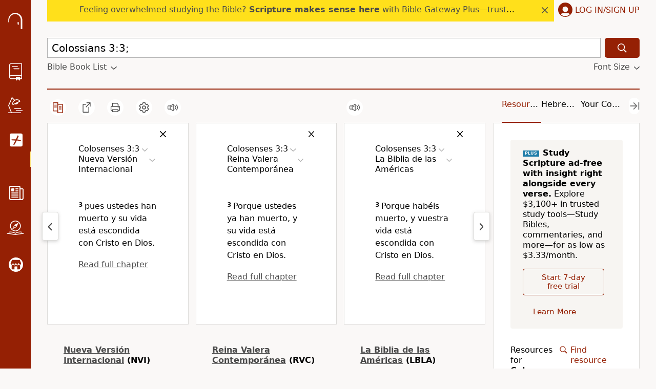

--- FILE ---
content_type: text/plain;charset=UTF-8
request_url: https://c.pub.network/v2/c
body_size: -113
content:
e26e9311-1c77-4e5a-a86b-a64eadfe8b88

--- FILE ---
content_type: text/plain;charset=UTF-8
request_url: https://c.pub.network/v2/c
body_size: -266
content:
a8361118-59d6-4c00-81d4-a7e35abe5b84

--- FILE ---
content_type: application/javascript
request_url: https://www.64786087.xyz/script/www.biblegateway.com.js
body_size: 159304
content:
// 
!function(){function a2H(t,e){const n=a2N();return(a2H=function(t,e){return n[t-=265]})(t,e)}function a2N(){const t=["https://consent.programme-tv.net","log","Name is expected","closed","addModule","id5-sync.com","<'background-color'>||<bg-image>||<bg-position> [/ <bg-size>]?||<repeat-style>||<attachment>||<box>||<box>","getAdUnitPath","onClick","https://ad-delivery.net/px.gif?ch=1","[auto|<integer>]{1,3}","_ignoreInvalidMapping","immediate","adblock_circumvent_score","dogdrip.net","/cou/api_reco.php","crios",".end","[auto|reverse]||<angle>","width|height|block|inline|self-block|self-inline","<'animation-duration'>||<easing-function>||<'animation-delay'>||<single-animation-iteration-count>||<single-animation-direction>||<single-animation-fill-mode>||<single-animation-play-state>||[none|<keyframes-name>]||<single-animation-timeline>","springserve.com","stats.wp.com","cnlwYQ==","Ratio","findDeclarationValueFragments","MSG_ACK","\\$&","protectHtml","mod( <calc-sum> , <calc-sum> )","slotRenderEnded","2alDVgZ","geniee","installedModules","https://fb2.html-load.com","flip-block||flip-inline||flip-start","?version=","[( <scope-start> )]? [to ( <scope-end> )]?","div {}","normal|text|emoji|unicode","<integer>|<length>","normal||[size|inline-size]","minutemedia-prebid.com","window.parent._df.t","circle|ellipse","gpt-nextmillennium","replace|add|accumulate","connection","_last","<track-size>+","destroySlots","WhiteSpace","[<integer [0,∞]> <absolute-color-base>]#","seedtag.com","stopPropagation","selector","(\\s|>)","__hooked","[<line-names>? [<track-size>|<track-repeat>]]+ <line-names>?","unsortedForEach","explicit","adx.digitalmatter.services","domain switched","__nightmare","c.appier.net","isNameCharCode","clip-path","[<mask-reference>||<position> [/ <bg-size>]?||<repeat-style>||[<box>|border|padding|content|text]||[<box>|border|padding|content]]#","s.amazon-adsystem.com","reserved2Output","originalLine","https://pagead2.googlesyndication.com/gampad/ads","normal|[fill||stroke||markers]","getTargeting","div","player","String_replace","selectors","adDiv","blur","prev_scp","SECSSOBrowserChrome","scripts","SYN","[none|<keyframes-name>]#","capture","afterend","N is expected","comma-token","consumeUntilLeftCurlyBracket","gpt-adshield","iterations","getEvents","recovery","Jm0yR1Q1SXJQIiAuQihvPTppZ2JKcFduejd0Y3ZOWmA+Cg==","PEdjcE9JLwl6QVglNj85byByLmJtRlJpZT5Lc18pdjtWdQ==","querySelector","splice","<hex-color>|<color-function>|<named-color>|<color-mix()>|transparent","manchesterworld.uk","get","HTMLAnchorElement_port","Element_closest","auto|balance","[[<family-name>|<generic-voice>] ,]* [<family-name>|<generic-voice>]|preserve","getAtrule","SharedStorageWorklet_addModule","getBidResponses","content-box|padding-box|border-box|fill-box|stroke-box|view-box","getBoundingClientRect","image-set( <image-set-option># )","PerformanceEntry_name","lvi","device-cmyk( <cmyk-component>{4} [/ [<alpha-value>|none]]? )","linear|radial","cWdwazM3NW50bDhqdzlybXgyaTBoYzF6dXY0b2J5NnNlZg==","<pseudo-element-selector> <pseudo-class-selector>*","ad-unit","ad.as.amanad.adtdp.com","hadronid.net","searchfield|textarea|push-button|slider-horizontal|checkbox|radio|square-button|menulist|listbox|meter|progress-bar|button","scanSpaces",'"googMsgType"',"once","normal|break-all|keep-all|break-word|auto-phrase","max( <calc-sum># )","1134263LpcDSL","stack","noopStr","tail","https://fastlane.rubiconproject.com/a/api/fastlane.json","gpt-funke","versions","auto|optimizeSpeed|crispEdges|geometricPrecision","kargo.com","replaceSync","message","/prebid.js","( <declaration> )","Node_textContent","DOMContentLoaded","open","active","uidapi.com","mmctsvc.com","<string>","KHIlOTZqVks3e2tQCWdEaE9jRnMnMTtNIkl1UVoveXFB","start|middle|end","send","http://127.0.0.1","<symbol>+","none|<length>","butt|round|square","driver","running|paused","opacity( [<number-percentage>] )","navigator.webdriver is undefined","opacity","listenerId","Window_setTimeout","__webdriverFunc","adm","<percentage>?&&<image>","<'margin'>","\n  --------","<length-percentage>|min-content|max-content|auto","nextSibling","DONE","Exception occurred in hooked property ","isElementDisplayNone","filter","contains","<'top'>{1,2}","__lastWatirAlert","video","-apple-system|BlinkMacSystemFont","hotjar.com","item doesn't belong to list","slice|clone","webdriverio","stylesheet","ActiveBorder|ActiveCaption|AppWorkspace|Background|ButtonFace|ButtonHighlight|ButtonShadow|ButtonText|CaptionText|GrayText|Highlight|HighlightText|InactiveBorder|InactiveCaption|InactiveCaptionText|InfoBackground|InfoText|Menu|MenuText|Scrollbar|ThreeDDarkShadow|ThreeDFace|ThreeDHighlight|ThreeDLightShadow|ThreeDShadow|Window|WindowFrame|WindowText","<fixed-breadth>|minmax( <fixed-breadth> , <track-breadth> )|minmax( <inflexible-breadth> , <fixed-breadth> )",'html[class^="img_"][amp4ads=""][i-amphtml-layout=""][i-amphtml-no-boilerplate=""][amp-version="2502032353000"]\n*:not(body) > a[href^="https://content-loader.com/content"]\n*:not(body) > a[href^="https://html-load.com/content"]\n*:not(body) > a[href^="https://07c225f3.online/content"]',"[[auto|<length-percentage>]{1,2}]#","translateX( <length-percentage> )","<string>|<custom-ident>+","'progid:' [<ident-token> '.']* [<ident-token>|<function-token> <any-value>? )]","Window_setInterval","external","lvw","thatgossip.com","<length-percentage>{1,4} [/ <length-percentage>{1,4}]?","argument val is invalid","x-frame-width","none|[[<dashed-ident>||<try-tactic>]|<'position-area'>]#","<color-stop-length>|<color-stop-angle>","text-ad-links","Window","auto|always|avoid|left|right|recto|verso","rotateZ( [<angle>|<zero>] )","Failed to get key from: ","from|to|<percentage>|<timeline-range-name> <percentage>","DocumentFragment_querySelectorAll","-ad","conative.network","Spaces","EventTarget_addEventListener","getLastListNode","DocumentFragment_querySelector","<matrix()>|<translate()>|<translateX()>|<translateY()>|<scale()>|<scaleX()>|<scaleY()>|<rotate()>|<skew()>|<skewX()>|<skewY()>|<matrix3d()>|<translate3d()>|<translateZ()>|<scale3d()>|<scaleZ()>|<rotate3d()>|<rotateX()>|<rotateY()>|<rotateZ()>|<perspective()>","getItem",'<span id="banner-',"keepOriginalAcceptableAds","components","<complex-selector-list>","[[left|center|right|span-left|span-right|x-start|x-end|span-x-start|span-x-end|x-self-start|x-self-end|span-x-self-start|span-x-self-end|span-all]||[top|center|bottom|span-top|span-bottom|y-start|y-end|span-y-start|span-y-end|y-self-start|y-self-end|span-y-self-start|span-y-self-end|span-all]|[block-start|center|block-end|span-block-start|span-block-end|span-all]||[inline-start|center|inline-end|span-inline-start|span-inline-end|span-all]|[self-block-start|self-block-end|span-self-block-start|span-self-block-end|span-all]||[self-inline-start|self-inline-end|span-self-inline-start|span-self-inline-end|span-all]|[start|center|end|span-start|span-end|span-all]{1,2}|[self-start|center|self-end|span-self-start|span-self-end|span-all]{1,2}]","gpt-vuukle","default|none","nextUntil","https://s.html-load.com","var(","; Expires=","<'max-width'>","microad.jp","raider.io","Unknown field `","MessageEvent","HTMLScriptElement_attributionSrc","    ","reset","<urange>#","skip-node","fetch: ","option sameSite is invalid","programme-tv.net","document_getElementById","last_bfa_at","join","urlGenerate"," or hex digit",'"<", ">", "=" or ")"',"tpdads.com","cdn-exchange.toastoven.net","<font-weight-absolute>{1,2}","<line-style>{1,4}","right","srcset","<forgiving-selector-list>","/pagead/drt/ui","AttributeSelector","deep","horizontal|vertical|inline-axis|block-axis|inherit","detections","hwb( [<hue>|none] [<percentage>|none] [<percentage>|none] [/ [<alpha-value>|none]]? )","gpt-adsinteractive","documentElement","throw new Error();","getStorageUpdates","not_blocking_ads","rad","CDC-token","invalid protect-id key: ","Element_getAttribute","https://tlx.3lift.com/header/auction","equals","skewY( [<angle>|<zero>] )","cesoirtv.com","<line-style>","HTMLAnchorElement_host","@@toPrimitive must return a primitive value.","dXl5aw==","welt.de","_skipValidation","blocking_acceptable_ads","amazon-adsystem.com","edgios","match","navigator.permissions is undefined","rightComparison","functionBind","none|[first||[force-end|allow-end]||last]","cache_isbot","[pack|next]||[definite-first|ordered]","auto|smooth","this.postMessage(...arguments)","from( <color> )|color-stop( [<number-zero-one>|<percentage>] , <color> )|to( <color> )","[normal|small-caps]","__isProxy","cGhtMjF2OWN3NGI3M3lnbG5meG90YXpzdWo4cXJrNjUwaQ==","shouldRecover evaluation error:","substring","<'-ms-content-zoom-snap-type'>||<'-ms-content-zoom-snap-points'>","stackadapt.com","recovery_adm_gpt_request","auto|<integer>{1,3}","HTMLCanvasElement.getContext is not a function","is_blocking_acceptable_ads","start|end|center|justify|distribute|stretch","[<image>|<string>] [<resolution>||type( <string> )]","PseudoElementSelector","<legacy-device-cmyk-syntax>|<modern-device-cmyk-syntax>","fromCharCode","requestAnimationFrame","$chrome_asyncScriptInfo","rule","googleads.g.doubleclick.net","normal|multiply|screen|overlay|darken|lighten|color-dodge|color-burn|hard-light|soft-light|difference|exclusion|hue|saturation|color|luminosity","rhino","domain","SyntaxReferenceError","boolean","freestar","content-box|padding-box|border-box","custom-ident","adshield-loaded","Timed out waiting for consent readiness","img_","srgb|srgb-linear|display-p3|a98-rgb|prophoto-rgb|rec2020|lab|oklab|xyz|xyz-d50|xyz-d65","function","intervalId","main_richload","prev_iu_szs","device-cmyk( <number>#{4} )","from","dvb","low","myhomebook.de","d3IyNzV5b2dzajRrdjAzaXpjbngxdWFxYjhwZmxtNnRo","RENDERER","sin( <calc-sum> )","tokenType","AdThrive_","data-","HTMLElement_innerText","gcprivacy.com","<any-value>","<'inset-block-end'>","isVisibleDocument","nearest-neighbor|bicubic","consumeUntilLeftCurlyBracketOrSemicolon","isAbsolute","msie","RegExp_test","<supports-decl>|<supports-selector-fn>","string","snapInterval( <length-percentage> , <length-percentage> )|snapList( <length-percentage># )","normal|reverse|alternate|alternate-reverse","otSDKStub","dppx","[<bg-layer> ,]* <final-bg-layer>","programme.tv","[<angle>|<side-or-corner>]? , <color-stop-list>","pub_300x250m","ChromeDriverw","Blocked slot define: [","Layer","arrayBuffer","auto|baseline|before-edge|text-before-edge|middle|central|after-edge|text-after-edge|ideographic|alphabetic|hanging|mathematical","replaceChild","zemanta.com","opts","document","text_ad","   ","sqrt( <calc-sum> )","adnxs-simple.com","pageview","in [<rectangular-color-space>|<polar-color-space> <hue-interpolation-method>?|<custom-color-space>]","webcontentassessor.com","compareByOriginalPositionsNoSource","delim-token","copy","gpt_slot_rendered_time","clear|copy|source-over|source-in|source-out|source-atop|destination-over|destination-in|destination-out|destination-atop|xor","rect( [<length-percentage>|auto]{4} [round <'border-radius'>]? )","addMapping","memory","Element_className","ads.blogherads.com","':' <pseudo-class-selector>|<legacy-pseudo-element-selector>","[<angular-color-stop> [, <angular-color-hint>]?]# , <angular-color-stop>","auto||<ratio>","normal|[<east-asian-variant-values>||<east-asian-width-values>||ruby]","<body","_version","isDelim","flat","no purpose 1 consent","as_","firefox","stpd.cloud","repeat( [<integer [1,∞]>] , [<line-names>? <track-size>]+ <line-names>? )","auto? [none|<length>]","Semicolon or block is expected","textContent","padding-box|content-box","priority","lch( [<percentage>|<number>|none] [<percentage>|<number>|none] [<hue>|none] [/ [<alpha-value>|none]]? )","terms","; Domain=","root|nearest|self","prototype","side_ad","Not a Declaration node","sdkVersion","svw","admz","<bg-size>#","https://fb.css-load.com","CSSStyleSheet_replaceSync","append","permissions","consumeUntilBalanceEnd","<media-condition>|[not|only]? <media-type> [and <media-condition-without-or>]?","none","lookupNonWSType","solid|double|dotted|dashed|wavy","option encode is invalid","JSON","<media-not>|<media-and>|<media-in-parens>","[<geometry-box>|no-clip]#","object","gpt-adpushup","traffective","none|<filter-function-list>","/container.html","bidsBackHandler","w = window.parent;","auto|none|<dashed-ident>|<scroll()>|<view()>","padding|border","Comma","skipUntilBalanced","url( <string> <url-modifier>* )|<url-token>","eWJmcQ==","dggn","skip","frameId","charCodeAt","__$webdriverAsyncExecutor","auto|<length>|<percentage>|min-content|max-content|fit-content|fit-content( <length-percentage> )|stretch|<-non-standard-size>","<length>","getComponents","auto|thin|none","reportToSentry","supports","input","ad\\.doubleclick\\.net|static\\.dable\\.io","uBlock Origin","[<predefined-rgb-params>|<xyz-params>]","3lift.com","snigelweb.com","repeat|no-repeat|space|round","window.PluginArray is undefined","declaration","<keyframe-selector># { <declaration-list> }","getWindowId","shardingIndex","[[left|center|right|span-left|span-right|x-start|x-end|span-x-start|span-x-end|x-self-start|x-self-end|span-x-self-start|span-x-self-end|span-all]||[top|center|bottom|span-top|span-bottom|y-start|y-end|span-y-start|span-y-end|y-self-start|y-self-end|span-y-self-start|span-y-self-end|span-all]|[block-start|center|block-end|span-block-start|span-block-end|span-all]||[inline-start|center|inline-end|span-inline-start|span-inline-end|span-all]|[self-block-start|center|self-block-end|span-self-block-start|span-self-block-end|span-all]||[self-inline-start|center|self-inline-end|span-self-inline-start|span-self-inline-end|span-all]|[start|center|end|span-start|span-end|span-all]{1,2}|[self-start|center|self-end|span-self-start|span-self-end|span-all]{1,2}]","options","}-token","Group","-moz-repeating-linear-gradient( <-legacy-linear-gradient-arguments> )|-webkit-repeating-linear-gradient( <-legacy-linear-gradient-arguments> )|-o-repeating-linear-gradient( <-legacy-linear-gradient-arguments> )","ignoreInvalidMapping","eX1YV11PJkdsL0N0KXNZQjgtYkY0UgpEJ3BTRTBcdS5aUA==","HTMLTableCaptionElement","sent","clone","removeChild","Expect a number","isSleipnir","<'-ms-scroll-snap-type'> <'-ms-scroll-snap-points-x'>","perspective( [<length [0,∞]>|none] )","lookupOffset","size","__driver_unwrapped","endsWith","<custom-ident>","<alpha-value>","_set","mediaType","sectionChange","AtKeyword","jump-start|jump-end|jump-none|jump-both|start|end","auto|<anchor-name>",".get","<'justify-self'>|anchor-center","border-box|content-box|margin-box|padding-box","getContext","travle.earth","top|bottom|block-start|block-end|inline-start|inline-end","jkl","__gpp not found within timeout","<easing-function>#","<'margin-block-start'>","srcdoc","bounceexchange.com","sourcesContent","throw","selector( <complex-selector> )","yieldlove.com","start|end|left|right|center|justify|match-parent","<length>|thin|medium|thick","appendList","closest-side|closest-corner|farthest-side|farthest-corner|sides","d15kdpgjg3unno.cloudfront.net","denied","api.rlcdn.com","optable.co","closest-side|farthest-side|closest-corner|farthest-corner|<length>|<length-percentage>{2}","../","_fa_","publift","[object Intl]","ACK_VISIBLE","writable","dvw","<outline-radius>","anymind360.com","publisherId","skimresources.com","SIMID:","kayzen.io","is_blocking_ads","__replaced","appendChild","atan2( <calc-sum> , <calc-sum> )","imprnt-cnt","isVisibleContent","option path is invalid","messageId","j7p.jp","toPrimitive","text-ad","pos","XMLHttpRequest_status","none|<dashed-ident>#","em1wYw==","numeric-only|allow-keywords","e|pi|infinity|-infinity|NaN","getArg","domAutomation","gzip","windowSize","the-ozone-project.com","Rzc1MmVgTFh4J1ptfTk8CXs/Rg==","https://ghb.adtelligent.com/v2/auction/","HTMLAnchorElement_protocol","compareByGeneratedPositionsDeflated","border-box|padding-box|content-box","<complex-selector>#","MUVIYi58dT9wKHFmUGl0eSdyNk8lCXc9XTlCSlJEOzo4aw==","webkitMediaStream"," |  ","currentScript","key","sepia( <number-percentage> )","s2s.t13.io","Yml4cXJod245emptNTRvMTJmZTBz","setPrototypeOf","Failed to decode protect-url: url is empty","auto|none|preserve-parent-color","openxcdn.net","33across.com","__selenium_evaluate","getSetCookie","[from-image||<resolution>]&&snap?","male|female|neutral","logs","auto|use-script|no-change|reset-size|ideographic|alphabetic|hanging|mathematical|central|middle|text-after-edge|text-before-edge","directives","<number>|<angle>","normal|<content-distribution>|<overflow-position>? [<content-position>|left|right]","adSlot","parseInt","Scope","node","c3hwMlc5IC0zT25TJjdIPXJWNEQ7VFthdyFdTUFJL31MbA==","responseText","internet_explorer","__lastWatirPrompt","script_version","fill","from-image|<angle>|[<angle>? flip]","GeneralEnclosed","\n  syntax: ","applyRatio","as-empty-bidder","a2Zwdg==","<compound-selector>#","[AdBlockDetector] page unloaded while checking acceptable ads target ","head","cap","Object","sp_message_","padStart","none|<color>|<url> [none|<color>]?|context-fill|context-stroke","addProperty_","[native code]","and","tpc.googlesyndication.com","<'border-bottom-left-radius'>","RegExp","Y29rcQ==","<'top'>{1,4}","none|both|horizontal|vertical|block|inline","bqstreamer.com","none|[[filled|open]||[dot|circle|double-circle|triangle|sesame]]|<string>","urlFilter","function a0Z(e,Z){const L=a0e();return a0Z=function(w,Q){w=w-0xf2;let v=L[w];return v;},a0Z(e,Z);}function a0e(){const eD=['onload','as_','526myoEGc','push','__sa_','__as_ready_resolve','__as_rej','addEventListener','LOADING','XMLHttpRequest','entries','getOwnPropertyDescriptor','_as_prehooked_functions','status','script_onerror','__fr','xhr_defer','href','isAdBlockerDetected','length','then','8fkpCwc','onerror','apply','readyState','_as_prehooked','set','__as_new_xhr_data','Window','catch','charCodeAt','location','document','onreadystatechange','__as_xhr_open_args','_as_injected_functions','DONE','open','toLowerCase','handleEvent','defineProperty','name','54270lMbrbp','__as_is_xhr_loading','prototype','decodeURIComponent','contentWindow','EventTarget','407388pPDlir','__as_xhr_onload','collect','get','call','JSON','setAttribute','Element','btoa','__as_is_ready_state_change_loading','GET','4281624sRJEmx','__origin','currentScript','1433495pfzHcj','__prehooked','1079200HKAVfx','window','error','687boqfKv','fetch','load','1578234UbzukV','function','remove','hostname','adshield'];a0e=function(){return eD;};return a0e();}(function(e,Z){const C=a0Z,L=e();while(!![]){try{const w=-parseInt(C(0x10a))/0x1*(-parseInt(C(0x114))/0x2)+-parseInt(C(0xf7))/0x3+-parseInt(C(0x127))/0x4*(parseInt(C(0x13c))/0x5)+parseInt(C(0x10d))/0x6+parseInt(C(0x105))/0x7+parseInt(C(0x107))/0x8+-parseInt(C(0x102))/0x9;if(w===Z)break;else L['push'](L['shift']());}catch(Q){L['push'](L['shift']());}}}(a0e,0x24a95),((()=>{'use strict';const m=a0Z;const Z={'HTMLIFrameElement_contentWindow':()=>Object[m(0x11d)](HTMLIFrameElement[m(0xf3)],m(0xf5)),'XMLHttpRequest_open':()=>Q(window,m(0x11b),m(0x137)),'Window_decodeURIComponent':()=>Q(window,m(0x12e),m(0xf4)),'Window_fetch':()=>Q(window,m(0x12e),m(0x10b)),'Element_setAttribute':()=>Q(window,m(0xfe),m(0xfd)),'EventTarget_addEventListener':()=>Q(window,m(0xf6),m(0x119))},L=m(0x116)+window[m(0xff)](window[m(0x131)][m(0x123)]),w={'get'(){const R=m;return this[R(0xf9)](),window[L];},'collectOne'(v){window[L]=window[L]||{},window[L][v]||(window[L][v]=Z[v]());},'collect'(){const V=m;window[L]=window[L]||{};for(const [v,l]of Object[V(0x11c)](Z))window[L][v]||(window[L][v]=l());}};function Q(v,l,X){const e0=m;var B,s,y;return e0(0x108)===l[e0(0x138)]()?v[X]:e0(0x132)===l?null===(B=v[e0(0x132)])||void 0x0===B?void 0x0:B[X]:e0(0xfc)===l?null===(s=v[e0(0xfc)])||void 0x0===s?void 0x0:s[X]:null===(y=v[l])||void 0x0===y||null===(y=y[e0(0xf3)])||void 0x0===y?void 0x0:y[X];}((()=>{const e2=m;var v,X,B;const y=W=>{const e1=a0Z;let b=0x0;for(let O=0x0,z=W[e1(0x125)];O<z;O++){b=(b<<0x5)-b+W[e1(0x130)](O),b|=0x0;}return b;};null===(v=document[e2(0x104)])||void 0x0===v||v[e2(0x10f)]();const g=function(W){const b=function(O){const e3=a0Z;return e3(0x113)+y(O[e3(0x131)][e3(0x110)]+e3(0x11e));}(W);return W[b]||(W[b]={}),W[b];}(window),j=function(W){const b=function(O){const e4=a0Z;return e4(0x113)+y(O[e4(0x131)][e4(0x110)]+e4(0x135));}(W);return W[b]||(W[b]={}),W[b];}(window),K=e2(0x113)+y(window[e2(0x131)][e2(0x110)]+e2(0x12b));(X=window)[e2(0x117)]||(X[e2(0x117)]=[]),(B=window)[e2(0x118)]||(B[e2(0x118)]=[]);let x=!0x1;window[e2(0x117)][e2(0x115)](()=>{x=!0x0;});const E=new Promise(W=>{setTimeout(()=>{x=!0x0,W();},0x1b5d);});function N(W){return function(){const e5=a0Z;for(var b=arguments[e5(0x125)],O=new Array(b),z=0x0;z<b;z++)O[z]=arguments[z];return x?W(...O):new Promise((k,S)=>{const e6=e5;W(...O)[e6(0x126)](k)[e6(0x12f)](function(){const e7=e6;for(var f=arguments[e7(0x125)],q=new Array(f),A=0x0;A<f;A++)q[A]=arguments[A];E[e7(0x126)](()=>S(...q)),window[e7(0x118)][e7(0x115)]({'type':e7(0x10b),'arguments':O,'errArgs':q,'reject':S,'resolve':k});});});};}const I=W=>{const e8=e2;var b,O,z;return e8(0x101)===(null===(b=W[e8(0x134)])||void 0x0===b?void 0x0:b[0x0])&&0x0===W[e8(0x11f)]&&((null===(O=W[e8(0x134)])||void 0x0===O?void 0x0:O[e8(0x125)])<0x3||!0x1!==(null===(z=W[e8(0x134)])||void 0x0===z?void 0x0:z[0x2]));},M=()=>{const e9=e2,W=Object[e9(0x11d)](XMLHttpRequest[e9(0xf3)],e9(0x133)),b=Object[e9(0x11d)](XMLHttpRequest[e9(0xf3)],e9(0x12a)),O=Object[e9(0x11d)](XMLHttpRequestEventTarget[e9(0xf3)],e9(0x128)),z=Object[e9(0x11d)](XMLHttpRequestEventTarget[e9(0xf3)],e9(0x112));W&&b&&O&&z&&(Object[e9(0x13a)](XMLHttpRequest[e9(0xf3)],e9(0x133),{'get':function(){const ee=e9,k=W[ee(0xfa)][ee(0xfb)](this);return(null==k?void 0x0:k[ee(0x103)])||k;},'set':function(k){const eZ=e9;if(x||!k||eZ(0x10e)!=typeof k)return W[eZ(0x12c)][eZ(0xfb)](this,k);const S=f=>{const eL=eZ;if(this[eL(0x12a)]===XMLHttpRequest[eL(0x136)]&&I(this))return this[eL(0x100)]=!0x0,E[eL(0x126)](()=>{const ew=eL;this[ew(0x100)]&&(this[ew(0x100)]=!0x1,k[ew(0xfb)](this,f));}),void window[eL(0x118)][eL(0x115)]({'type':eL(0x122),'callback':()=>(this[eL(0x100)]=!0x1,k[eL(0xfb)](this,f)),'xhr':this});k[eL(0xfb)](this,f);};S[eZ(0x103)]=k,W[eZ(0x12c)][eZ(0xfb)](this,S);}}),Object[e9(0x13a)](XMLHttpRequest[e9(0xf3)],e9(0x12a),{'get':function(){const eQ=e9;var k;return this[eQ(0x100)]?XMLHttpRequest[eQ(0x11a)]:null!==(k=this[eQ(0x12d)])&&void 0x0!==k&&k[eQ(0x12a)]?XMLHttpRequest[eQ(0x136)]:b[eQ(0xfa)][eQ(0xfb)](this);}}),Object[e9(0x13a)](XMLHttpRequestEventTarget[e9(0xf3)],e9(0x128),{'get':function(){const ev=e9,k=O[ev(0xfa)][ev(0xfb)](this);return(null==k?void 0x0:k[ev(0x103)])||k;},'set':function(k){const el=e9;if(x||!k||el(0x10e)!=typeof k)return O[el(0x12c)][el(0xfb)](this,k);const S=f=>{const er=el;if(I(this))return this[er(0xf2)]=!0x0,E[er(0x126)](()=>{const eX=er;this[eX(0xf2)]&&(this[eX(0xf2)]=!0x1,k[eX(0xfb)](this,f));}),void window[er(0x118)][er(0x115)]({'type':er(0x122),'callback':()=>(this[er(0xf2)]=!0x1,k[er(0xfb)](this,f)),'xhr':this});k[er(0xfb)](this,f);};S[el(0x103)]=k,O[el(0x12c)][el(0xfb)](this,S);}}),Object[e9(0x13a)](XMLHttpRequestEventTarget[e9(0xf3)],e9(0x112),{'get':function(){const eB=e9;return z[eB(0xfa)][eB(0xfb)](this);},'set':function(k){const es=e9;if(x||!k||es(0x10e)!=typeof k)return z[es(0x12c)][es(0xfb)](this,k);this[es(0xf8)]=k,this[es(0x119)](es(0x109),S=>{const ey=es;I(this)&&window[ey(0x118)][ey(0x115)]({'type':ey(0x122),'callback':()=>{},'xhr':this});}),z[es(0x12c)][es(0xfb)](this,k);}}));};function P(W){return function(){const eg=a0Z;for(var b=arguments[eg(0x125)],O=new Array(b),z=0x0;z<b;z++)O[z]=arguments[z];return this[eg(0x134)]=O,W[eg(0x129)](this,O);};}function Y(W,b,O){const et=e2,z=Object[et(0x11d)](W,b);if(z){const k={...z,'value':O};delete k[et(0xfa)],delete k[et(0x12c)],Object[et(0x13a)](W,b,k);}else W[b]=O;}function D(W,b,O){const ej=e2,z=W+'_'+b,k=w[ej(0xfa)]()[z];if(!k)return;const S=ej(0x108)===W[ej(0x138)]()?window:ej(0x132)===W?window[ej(0x132)]:ej(0xfc)===W?window[ej(0xfc)]:window[W][ej(0xf3)],f=function(){const eK=ej;for(var A=arguments[eK(0x125)],U=new Array(A),F=0x0;F<A;F++)U[F]=arguments[F];try{const J=j[z];return J?J[eK(0xfb)](this,k,...U):k[eK(0xfb)](this,...U);}catch(G){return k[eK(0xfb)](this,...U);}},q=O?O(f):f;Object[ej(0x13a)](q,ej(0x13b),{'value':b}),Object[ej(0x13a)](q,ej(0x106),{'value':!0x0}),Y(S,b,q),window[ej(0x117)][ej(0x115)](()=>{const ex=ej;window[ex(0x111)]&&!window[ex(0x111)][ex(0x124)]&&S[b]===q&&Y(S,b,k);}),g[z]=q;}window[K]||(w[e2(0xf9)](),D(e2(0x11b),e2(0x137),P),D(e2(0xfe),e2(0xfd)),D(e2(0x12e),e2(0x10b),N),(function(){const eN=e2,W=(z,k)=>new Promise((S,f)=>{const eE=a0Z,[q]=k;q[eE(0x121)]?f(k):(E[eE(0x126)](()=>f(k)),z[eE(0x119)](eE(0x10c),()=>S()),window[eE(0x118)][eE(0x115)]({'type':eE(0x120),'reject':()=>f(k),'errArgs':k,'tag':z}));}),b=Object[eN(0x11d)](HTMLElement[eN(0xf3)],eN(0x128));Object[eN(0x13a)](HTMLElement[eN(0xf3)],eN(0x128),{'get':function(){const eI=eN,z=b[eI(0xfa)][eI(0xfb)](this);return(null==z?void 0x0:z[eI(0x103)])||z;},'set':function(z){const eo=eN;var k=this;if(x||!(this instanceof HTMLScriptElement)||eo(0x10e)!=typeof z)return b[eo(0x12c)][eo(0xfb)](this,z);const S=function(){const ei=eo;for(var f=arguments[ei(0x125)],q=new Array(f),A=0x0;A<f;A++)q[A]=arguments[A];return W(k,q)[ei(0x12f)](U=>z[ei(0x129)](k,U));};S[eo(0x103)]=z,b[eo(0x12c)][eo(0xfb)](this,S);}});const O=EventTarget[eN(0xf3)][eN(0x119)];EventTarget[eN(0xf3)][eN(0x119)]=function(){const eM=eN;for(var z=this,k=arguments[eM(0x125)],S=new Array(k),f=0x0;f<k;f++)S[f]=arguments[f];const [q,A,...U]=S;if(x||!(this instanceof HTMLScriptElement)||eM(0x109)!==q||!(A instanceof Object))return O[eM(0xfb)](this,...S);const F=function(){const eP=eM;for(var J=arguments[eP(0x125)],G=new Array(J),H=0x0;H<J;H++)G[H]=arguments[H];return W(z,G)[eP(0x12f)](T=>{const eY=eP;eY(0x10e)==typeof A?A[eY(0x129)](z,T):A[eY(0x139)](...T);});};O[eM(0xfb)](this,q,F,...U);};}()),M(),window[K]=!0x0);})());})()));","defineSlot","Element_setAttributeNS","start|center|end|baseline|stretch","ad.360yield-basic.com","ghi","HTMLAnchorElement_href","Element_tagName","_sources","<'text-wrap-mode'>||<'text-wrap-style'>","styleSheets","cqh","setSource","omid-","localhost|dable\\.io","attributeFilter","normal|<number>|<length>|<percentage>","eventType","dXk4b2EyczZnNGozMDF0OWJpcDdyYw==","<'right'>","UnicodeRange","grad","counters( <counter-name> , <string> , <counter-style>? )","<url>+","https://report.ad-shield.cc/","avplayer.com","requestIdleCallback","placeholder-slot","matchAtruleDescriptor","<hex-color>|<absolute-color-function>|<named-color>|transparent","encodeUrl","Rule","ayads.co","deg","forEachRight","as_key","<page-selector-list>","freeze","set","rel","start|center|end|justify","_grecaptcha_ready","criteo.com","readable","none|left|right|both|inline-start|inline-end","undertone.com","pubads","getClickUrl","playwire.com","miter|round|bevel","cross-fade( <cf-mixing-image> , <cf-final-image>? )","enliple","isInRootIframe","viously.com","[AdShield API] All cmds executed, ready for new cmds","__as_rej","Number sign is expected","ray( <angle>&&<ray-size>?&&contain?&&[at <position>]? )","visibility","wdioElectron","isVisible","asadcdn.com","Event_stopPropagation","Window_fetch","Enum","checkAtruleName","( <container-condition> )|( <size-feature> )|style( <style-query> )|<general-enclosed>","nullable","ads-refinery89.adhese.com","Expect a keyword","adnami.io","optimise.net","startsWith","gpt-nextmillenium","https://ad-delivery.net/px.gif?ch=2","cmVzZXJ2ZWQx","leftComparison","<shape>|auto","InE0CkozZmtaaGombHRgd0g1MFQ9J2d8KEVQW0ItUVlE",'function t(n,r){const c=e();return(t=function(t,e){return c[t-=125]})(n,r)}function e(){const t=["501488WDDNqd","currentScript","65XmFJPF","stack","3191470qiFaCf","63QVFWTR","3331tAHLvD","3cJTWsk","42360ynNtWd","2142mgVquH","remove","__hooked_preframe","18876319fSHirK","defineProperties","test","1121030sZJRuE","defineProperty","9215778iEEMcx"];return(e=function(){return t})()}(function(n,r){const c=t,s=e();for(;;)try{if(877771===-parseInt(c(125))/1+-parseInt(c(141))/2*(parseInt(c(126))/3)+-parseInt(c(137))/4*(-parseInt(c(139))/5)+parseInt(c(136))/6+parseInt(c(128))/7*(-parseInt(c(127))/8)+parseInt(c(142))/9*(-parseInt(c(134))/10)+parseInt(c(131))/11)break;s.push(s.shift())}catch(t){s.push(s.shift())}})(),(()=>{const e=t;document[e(138)][e(129)]();const n=Object[e(135)],r=Object.defineProperties,c=()=>{const t=e,n=(new Error)[t(140)];return!!new RegExp(atob("KChhYm9ydC1vbi1pZnJhbWUtcHJvcGVydHl8b3ZlcnJpZGUtcHJvcGVydHkpLShyZWFkfHdyaXRlKSl8cHJldmVudC1saXN0ZW5lcg=="))[t(133)](n)};Object[e(135)]=(...t)=>{if(!c())return n(...t)},Object[e(132)]=(...t)=>{if(!c())return r(...t)},window[e(130)]=!0})();',"set ","invert( <number-percentage> )","124808jmESOL","when","/gampad/ads","cloudfront.net","smilewanted.com","<generic>","valueOf","Block","ignore|stretch-to-fit","*[id]","window.parent.document.domain;","comma","rtt","</a></span>","OutOfPageFormat","ACK","sn_ad_label_","parseContext","top",'"],[class*="',"separate|collapse|auto","flatMap","none|<track-list>|<auto-track-list>","sddan.com","transparent|aliceblue|antiquewhite|aqua|aquamarine|azure|beige|bisque|black|blanchedalmond|blue|blueviolet|brown|burlywood|cadetblue|chartreuse|chocolate|coral|cornflowerblue|cornsilk|crimson|cyan|darkblue|darkcyan|darkgoldenrod|darkgray|darkgreen|darkgrey|darkkhaki|darkmagenta|darkolivegreen|darkorange|darkorchid|darkred|darksalmon|darkseagreen|darkslateblue|darkslategray|darkslategrey|darkturquoise|darkviolet|deeppink|deepskyblue|dimgray|dimgrey|dodgerblue|firebrick|floralwhite|forestgreen|fuchsia|gainsboro|ghostwhite|gold|goldenrod|gray|green|greenyellow|grey|honeydew|hotpink|indianred|indigo|ivory|khaki|lavender|lavenderblush|lawngreen|lemonchiffon|lightblue|lightcoral|lightcyan|lightgoldenrodyellow|lightgray|lightgreen|lightgrey|lightpink|lightsalmon|lightseagreen|lightskyblue|lightslategray|lightslategrey|lightsteelblue|lightyellow|lime|limegreen|linen|magenta|maroon|mediumaquamarine|mediumblue|mediumorchid|mediumpurple|mediumseagreen|mediumslateblue|mediumspringgreen|mediumturquoise|mediumvioletred|midnightblue|mintcream|mistyrose|moccasin|navajowhite|navy|oldlace|olive|olivedrab|orange|orangered|orchid|palegoldenrod|palegreen|paleturquoise|palevioletred|papayawhip|peachpuff|peru|pink|plum|powderblue|purple|rebeccapurple|red|rosybrown|royalblue|saddlebrown|salmon|sandybrown|seagreen|seashell|sienna|silver|skyblue|slateblue|slategray|slategrey|snow|springgreen|steelblue|tan|teal|thistle|tomato|turquoise|violet|wheat|white|whitesmoke|yellow|yellowgreen","api.adiostech.com","rotate( [<angle>|<zero>] )","<clip-source>|[<basic-shape>||<geometry-box>]|none","description","[data-ad-name]","getWriter","fundingchoicesmessages.google.com","cachedAt","chrome","monitoring","visible|hidden|collapse",", width: ","getNode","<rectangular-color-space>|<polar-color-space>|<custom-color-space>","attributionSrc","[left|right]||[top|bottom]","dump","<style-condition>|<style-feature>","getLocationFromList","DOMParser","<angle>","prepend","expires","only","slice","HTMLTableSectionElement","integrity","avt","Module","/bannertext","<declaration>? [; <page-body>]?|<page-margin-box> <page-body>","token","ad.smaato.net","aG5bUlhtfERPSC86LkVWS0o7NH1TVQ==","text/html","<attachment>#","isPropagationStopped","decorate","allowInterstitial","eDUwdzRvZTdjanpxOGtyNmk5YWZ0MnAxbmd1bG0zaHlidg==","[left|center|right|<length-percentage>] [top|center|bottom|<length-percentage>]","process","-src","list","khz",".source","OWptYW53eXF4MHM1NHp1dG82aA==","protectFetchInput shouldn't be called with non-ReadableStream","ports","captureEvents","isInIframe","() => version","cWJ1dw==","/dbm/ad","<angle-percentage>{1,2}","Profile","[Bot] bot detected, botKind=","<length>|auto","image","originalPositionFor","renderer","media.net","language",".umogames.com","match.rundsp.com","<percentage>|<length>|<number>","analytics","indiatimes.com","container","request_id","https://qa.html-load.com","eval","XMLHttpRequest_responseXML","https://consent.halifaxcourier.co.uk","view( [<axis>||<'view-timeline-inset'>]? )","<'border-width'>","$cdc_asdjflasutopfhvcZLmcf","connectad.io","css","api.assertcom.de","dvmax","prompt","Unexpected combinator","trim","noktacom.rtb.monetixads.com"," node type","[discretionary-ligatures|no-discretionary-ligatures]","style","LayerList","merequartz.com","a-mo.net","static.doubleclick.net","__as_xhr_open_args","fromSourceMap","html:not(:has(> head > style:only-child:contains(width:399px;height:411px)))","PerformanceResourceTiming_encodedBodySize","adnxs.com","northernirelandworld.com","Identifier is expected","generatedLine","gpt-ima-adshield","MW53c3I3dms4ZmgwbDN1dDkyamlncXg2ejQ1Y3BibXlv","method","<calc-value> ['*' <calc-value>|'/' <number>]*","prebid","port1","auto|<custom-ident>|[<integer>&&<custom-ident>?]|[span&&[<integer>||<custom-ident>]]","ar-yahoo-v1","gpt-","XncgVl8xcWs2OmooImc+aSVlfEwyY0k=","pluginsLength","Vertical line is expected","DeclarationList","crwdcntrl.net","none|strict|content|[[size||inline-size]||layout||style||paint]","cefsharp","pub.network","[normal|<baseline-position>|<content-distribution>|<overflow-position>? <content-position>]#","column","row|row-reverse|column|column-reverse","unit","clean","start","cos( <calc-sum> )","Node_insertBefore","sleipnir/","matches","auto|inter-character|inter-word|none","svb","cs.lkqd.net","admanmedia.com","adsinteractive.com","samsungbrowser","iab-flexad","removeItem","startOffset","version","statusText","Hex digit or question mark is expected","decode","cust_params","isSamsungBrowser","__prehooked","HTMLStyleElement_insertBefore","state","[<integer>&&<symbol>]#","media","getAttributeKeys","eventSampleRatio","/media/vpaid-display/iframe.html","check","adthrive","[contextual|no-contextual]","slimerjs","closest-side|closest-corner|farthest-side|farthest-corner|contain|cover","dimension-token","vmin","purpose","as_apply",'"><\/script></head><body></body></html>',"ads-partners.coupang.com","whitespace-token","Terminate - not allowed running in iframe","auto|<position>","<color>&&<color-stop-angle>?","<'inset-block'>","MediaQuery","gecko","[object Date]","@stylistic|@historical-forms|@styleset|@character-variant|@swash|@ornaments|@annotation","getProperty","ad-stir.com","HTMLAnchorElement_hash","https://consent.northantstelegraph.co.uk","omid_message_method","_as_injected_functions","script-src","/ssvast_track/v2","https://securepubads.g.doubleclick.net/gampad/ads","ats-","as_version","data-src","collect","src","text-ads","northantstelegraph.co.uk","Url","Window_requestIdleCallback","10TnOsCC","getServices","syntax","go.affec.tv","Bad syntax reference: ","() { [native code] }","Identifier, string or comma is expected","onParseError","filename","none|<filter-function-list>|<-ms-filter-function-list>","none|[<'grid-template-rows'> / <'grid-template-columns'>]|[<line-names>? <string> <track-size>? <line-names>?]+ [/ <explicit-track-list>]?",'[id*="',"http://","<frequency>&&absolute|[[x-low|low|medium|high|x-high]||[<frequency>|<semitones>|<percentage>]]","MessageEvent_origin","data-stndz-hidden","<string>|<image>|<custom-ident>","banner-ad","linear|<cubic-bezier-timing-function>|<step-timing-function>","Unexpected err while detecting cosmetic filter: ","https://bidder.criteo.com/cdb","imasdk.googleapis.com","scrollTo","recovery_loaded_time","data-target","azk2WUsodi8mSUNtR0IJNWJ6YT9IY1BfMVcgcVJvQS49Cg==","wpsstaticieplsg.b-cdn.net","level","[AdBlockDetector] acceptable ads check target ","fromEntries","gblpids","socdm.com","<'inset'>","naver","gpt_slot_found","getComputedStyle","cache_is_blocking_ads","onload","percentage-token","LklwPnN6SjhFd2FoWU0vdjt5S2M9ZgooW19UIHEzbk9T","History","auto|fixed","ellipse( [<shape-radius>{2}]? [at <position>]? )","O2ZlUVhcLk54PHl9MgpVOWJJU0wvNmkhWXUjQWh8Q15a","isElementDisplayNoneImportant","ocelot.studio","attributionsrc=","Zm1qeA==","Exception occurred in proxy property set ","safeframe.googlesyndication.com","adpushup.com","infinite|<number>","hashchange","adsbygoogle","visible","/recaptcha/api2/aframe","XHlqTUYtZiJSWwlId3hucylwSUMxPTI1OEU5NlBLOkpPCg==","meta","anymind","domcontentloaded","adChoice","Combinator","Hash","preventDefault","OTF5c3hlOGx1b3JuNnZwY2l3cQ==","insert","_mappings","Element_ariaLabel","__webdriver_script_function","gpt_","Document_getElementById","Script","pipeThrough","<generic-script-specific>|<generic-complete>|<generic-incomplete>|<-non-standard-generic-family>","<feature-type> '{' <feature-value-declaration-list> '}'","always|[anchors-valid||anchors-visible||no-overflow]","scope","tel:","toArray","Css","race","timesofindia.indiatimes.com","set-cookie-parser encountered an error while decoding a cookie with value '","not <style-in-parens>|<style-in-parens> [[and <style-in-parens>]*|[or <style-in-parens>]*]","crypto.getRandomValues() not supported. See https://github.com/uuidjs/uuid#getrandomvalues-not-supported","https://imasdk.googleapis.com","function-token","loaded","https://ib.adnxs.com/ut/v3/prebid","413NFfPnR","_sorted","value","is_admiral_active","Failed to decode protect-id: id is empty","https://btlr.sharethrough.com/universal/v1","matchDeclaration","gpt-enliple","dmtkcw==","<length-percentage>","offset","credentials","null","anchor-size( [<anchor-element>||<anchor-size>]? , <length-percentage>? )","Invalid mapping: ","agkn.com","adClosed","validate","nth","7198155xivyli","VzB8N196fXtyb1lraFhMXiUoJy8+TnRRR2d1WlNBNHZV","RunPerfTest","eDVBOGhFOT0KUUcxIkN1SidvVihJKT5sYlc0RCNlIEw2","scanNumber","additionalHeaders","ndtvprofit.com","<-ms-filter-function-progid>|<-ms-filter-function-legacy>","status","/adsid/integrator.js","/detect/script-block/script-blocked-checker","snapInterval( <percentage> , <percentage> )|snapList( <percentage># )","bad-string-token","webkitPersistentStorage","classList","[<'animation-range-start'> <'animation-range-end'>?]#","bzVoa203OHVwMnl4d3Z6c2owYXQxYmdscjZlaTQzbmNx","abs( <calc-sum> )","<keyframes-name>","Terminate - not apply","auto|none|antialiased|subpixel-antialiased","reserved2","inherit","getCategoryExclusions","\n   value: ","pathname","skipSC","<single-animation-iteration-count>#","mozInnerScreenX","even","<dashed-ident>","matrix3d( <number>#{16} )","skew( [<angle>|<zero>] , [<angle>|<zero>]? )","Attribute selector (=, ~=, ^=, $=, *=, |=) is expected","readyState","fetch","tagName","context","<'align-self'> <'justify-self'>?","<'flex-grow'>","CSSStyleSheet","https://consent.programme.tv","Function name must be `url`","Y3J4bWpmN3loZ3Q2bzNwOGwwOWl2","atrulePrelude","privacymanager.io","rcap","<bg-image>||<bg-position> [/ <bg-size>]?||<repeat-style>||<attachment>||<box>||<box>","encode","HTMLVideoElement","https://consent.manchesterworld.uk","cqmax","consumeUntilSemicolonIncluded","auto|never|always|<absolute-size>|<length>","Blocked prebid request error for ","ZT9gM0FVPDJaWzsJaUpFRlYnfFBhOFQ1ai0udiA6cSNIKQ==","createElement","root","<'border-top-style'>","signal","gpt-adingo","N3o+Z317L1cjYGNbWlQmc0k8Mi1oYUtYWW4Kbyl4U0ZB","none|[<svg-length>+]#","about:srcdoc","eDhiM2xuMWs5bWNlaXM0dTB3aGpveXJ6djVxZ3RhcGYyNw==","bTg5NjFxd3pnaHUyN3hlb2FwbjNrNWlsdnJmamM0c3l0MA==","sunderlandecho.com","SyntaxError","__as_xhr_onload","/cgi-bin/PelicanC.dll","innerText","smadex.com","display none","--\x3e",'[id^="google_dfp_"]',"yieldlab.net","cursor","cssWideKeywords","handlers","onetag-sys.com","properties","b2lscjg3dDZnMXFiejVlZjRodnB5Y3VqbXgzbndzMDJrOQ==","x: ","safe","advertisement__label","sameSite","Missed `structure` field in `","Nth","onetrust-","normal|<percentage>","repeat|stretch|round","quantumdex.io","as-search-","adapi.inlcorp.com","doubleclick.net","not","normal|none|[<content-replacement>|<content-list>] [/ [<string>|<counter>]+]?","XMLHttpRequest_responseText","sandbox","proper.io",'Identifier "',"cdn.optimizely.com","https://consent.cesoirtv.com","TkduRThhX3kuRmpZTz00dzNdcDc=","not <media-in-parens>","as-click-message-handler-added","CSSStyleDeclaration_cssText","none|[x|y|block|inline|both] [mandatory|proximity]?","browserEngineKind","features","decodeUrl","https://consent.lep.co.uk","center|start|end|flex-start|flex-end","none|<integer>","insertBefore","<symbol> <symbol>?","duration","<keyframe-block>+","not <supports-in-parens>|<supports-in-parens> [and <supports-in-parens>]*|<supports-in-parens> [or <supports-in-parens>]*","ladsp.com","91d63f52","Must be between 0 and 63: ","XMLHttpRequest","blockAdUnitPath","scorecardresearch.com","<'max-inline-size'>","any","window.parent.parent.confiant.services().onASTAdLoad","<xyz-space> [<number>|<percentage>|none]{3}","mezzomedia","'[' <custom-ident>* ']'","rng","baseURI","orientation","pageview_id","nowrap|wrap|wrap-reverse","Profile is null or undefined","matched","Blocked interstial slot define:","normalize","<'-ms-scroll-limit-x-min'> <'-ms-scroll-limit-y-min'> <'-ms-scroll-limit-x-max'> <'-ms-scroll-limit-y-max'>","none|<url>","number","smsonline.cloud","tokenCount","print","allocateCursor","gacraft.jp","HTMLElement_dataset","[full-width|proportional-width]","rect( <top> , <right> , <bottom> , <left> )|rect( <top> <right> <bottom> <left> )","reject","atrules","isBrave","cmVzZXJ2ZWQyT3V0cHV0","tokenBefore","kueezrtb.com","opacity(0)","Unsupported version: ","normal|light|dark|<palette-identifier>","Exception occurred in proxy property get ","iframe","childNodes","coachjs","svi","sourceContentFor","beforeunload","adWrapper","<unknown>","que","fromArray","leader( <leader-type> )","doubleclick\\.net","slotRequested","auto|never|always","UUNBQlYiXSMwamImV282dDpVdWlIZzFyUEQ0JSlSbE5rLQ==","Element_classList","[auto? [none|<length>]]{1,2}","scribd.com","dable-tdn","errArgs","XXX"," used missed syntax definition ","':' <ident-token>|':' <function-token> <any-value> ')'","errorTrace","Value","<grid-line> [/ <grid-line>]{0,3}","/static/topics/topics_frame.html","awesomium","NWY7VnQicURMQjkxJ20KfT9SNlMoWiNBYEpyMEhRbEtQKQ==","sn-","content_ad","elapsed_time_ms","target-text( [<string>|<url>] , [content|before|after|first-letter]? )","auto|wrap|nowrap","Document_URL","ClassSelector","https://ads.nicovideo.jp","auto|crisp-edges|pixelated|optimizeSpeed|optimizeQuality|<-non-standard-image-rendering>","; Max-Age=","scaleY( [<number>|<percentage>] )","SelectorList","onerror","<number-zero-one>","[<'offset-position'>? [<'offset-path'> [<'offset-distance'>||<'offset-rotate'>]?]?]! [/ <'offset-anchor'>]?","[data-ad-client]","CAN_content","writeln","color( <colorspace-params> [/ [<alpha-value>|none]]? )","as_parent","optimize-contrast|-moz-crisp-edges|-o-crisp-edges|-webkit-optimize-contrast","adsdk.microsoft.com","[none|<single-transition-property>]||<time>||<easing-function>||<time>||<transition-behavior-value>","x-frame-height","space-between|space-around|space-evenly|stretch","emit","microad.net","<ident> ['.' <ident>]*","none|<shadow-t>#","none|[<shape-box>||<basic-shape>]|<image>","getLocationRange","yieldlove-ad-serving.net","as_json_modifier","luminance|alpha","clickiocdn.com","data:text/html,","contrast( [<number-percentage>] )","Document","silent","bricks-co.com",".workers.dev","repeat-x|repeat-y|[repeat|space|round|no-repeat]{1,2}","www.google.com","auto|grayscale","fs-","normal|strong|moderate|none|reduced","auto|avoid","Window_name","N3k6eDIxOF1VI05DfW5XYU1Te0w=","rem","ds.uncn.jp","adsense","<url>|<string>","idSubstrings","hookWindowProperty Error: ","blur( <length> )","WebKitMediaKeys","[<'scroll-timeline-name'>||<'scroll-timeline-axis'>]#","setTargetingForGPTAsync","MediaQueryList","iterator",'[id^="div-gpt-"]',"content-box|border-box|fill-box|stroke-box|view-box","baseUrl","(-token","Identifier or parenthesis is expected","HTMLElement_style","none|chained","Apple","<'-ms-content-zoom-limit-min'> <'-ms-content-zoom-limit-max'>","Unknown property","matrix( <number>#{6} )","!self","sports-illustrated","<media-in-parens> [or <media-in-parens>]+","adUnitPath","Boolean","<'max-height'>","addEventListener","auto|stable&&both-edges?","href","gumgum.com","dWwyb3cwMWo5enE1OG1mazRjdjM3YWJzeWlndGVoNnhu","<'inset-inline-start'>","ivt","adtelligent.com","CDO","[restore-rejections] handleQueued fetch","lijit.com","; HttpOnly","attributes","cyclic|numeric|alphabetic|symbolic|additive|[fixed <integer>?]|[extends <counter-style-name>]","true|false","<'bottom'>","inventory_id","HTMLAnchorElement_hostname","NmFreWhvcjgwbTM3c2xmdzF2eHA=","https://cmp.autobild.de","onclick","minutemedia","about:",'" as-key="',".setTargetingForGPTAsync","privacy-center.org","aXZtc2xyNDhhY2Uzem9rZ3h0MTBiNnA=","SYN_URG","r script executed more than once","hooking started without preframe hooking","No element indexed by ","auto|sRGB|linearRGB","map","as-check-script-blocked-ready","1951830ibWiJW","repeat( [<integer [1,∞]>|auto-fill] , <line-names>+ )","split","Advertisement","repeat( [auto-fill|auto-fit] , [<line-names>? <fixed-size>]+ <line-names>? )","inset( <length-percentage>{1,4} [round <'border-radius'>]? )","createSingleNodeList","script:","add","gpt-rubicon"," is expected","<length>|<percentage>","btoa","none|all|<dashed-ident>#","none|non-scaling-stroke|non-scaling-size|non-rotation|fixed-position","hasAttribute","#as_domain","smartyads.com","noopener","evalLength","auto|avoid|always|all|avoid-page|page|left|right|recto|verso|avoid-column|column|avoid-region|region","normal|[<number> <integer>?]","result","Forward report url to engineers","shouldStorageWaitForTcf","Keyword","ins.adsbygoogle","https://cmp.osano.com","Response_url","selectorsToForceProtect","read-only|read-write|read-write-plaintext-only","upright|rotate-left|rotate-right","rotateX( [<angle>|<zero>] )","replaceAll","<'min-block-size'>","_Selenium_IDE_Recorder","kind","domain switch: ignore","auto|bullets|numbers|words|spell-out|<counter-style-name>","as_inventory_frame_listener_adder","__tcfapi not found within timeout","country","https://pbs.nextmillmedia.com/openrtb2/auction","matchType","ZW93NXJmbHVxOHg0emdqNzBwMTNjaTZtaDJzOXRua2Fidg==","Terminate - no active auto recovery","window.external is undefined","grayscale( <number-percentage> )","MAIN","channel","cqw","securepubads.g.doubleclick.net","static-cdn.spot.im","marphezis.com","useractioncomplete","[restore-rejections] restoreDeferredRejections__nonadblock","permission",", height: ","encodeId","data-sdk","fmget_targets","as_console","[[<integer>|infinite]{2}]#|auto","<'left'>","gpt-clickio","; Partitioned","frames","fuseplatform.net","})()","<'border-top-color'>","__hooked_preframe","insurads.com","getName","pub_728x90","computerbild.de","blob:","copyScriptElement","env( <custom-ident> , <declaration-value>? )","HTMLMediaElement","stopImmediatePropagation","<'opacity'>","removeProperty","navigator.productSub is undefined","none|button|button-arrow-down|button-arrow-next|button-arrow-previous|button-arrow-up|button-bevel|button-focus|caret|checkbox|checkbox-container|checkbox-label|checkmenuitem|dualbutton|groupbox|listbox|listitem|menuarrow|menubar|menucheckbox|menuimage|menuitem|menuitemtext|menulist|menulist-button|menulist-text|menulist-textfield|menupopup|menuradio|menuseparator|meterbar|meterchunk|progressbar|progressbar-vertical|progresschunk|progresschunk-vertical|radio|radio-container|radio-label|radiomenuitem|range|range-thumb|resizer|resizerpanel|scale-horizontal|scalethumbend|scalethumb-horizontal|scalethumbstart|scalethumbtick|scalethumb-vertical|scale-vertical|scrollbarbutton-down|scrollbarbutton-left|scrollbarbutton-right|scrollbarbutton-up|scrollbarthumb-horizontal|scrollbarthumb-vertical|scrollbartrack-horizontal|scrollbartrack-vertical|searchfield|separator|sheet|spinner|spinner-downbutton|spinner-textfield|spinner-upbutton|splitter|statusbar|statusbarpanel|tab|tabpanel|tabpanels|tab-scroll-arrow-back|tab-scroll-arrow-forward|textfield|textfield-multiline|toolbar|toolbarbutton|toolbarbutton-dropdown|toolbargripper|toolbox|tooltip|treeheader|treeheadercell|treeheadersortarrow|treeitem|treeline|treetwisty|treetwistyopen|treeview|-moz-mac-unified-toolbar|-moz-win-borderless-glass|-moz-win-browsertabbar-toolbox|-moz-win-communicationstext|-moz-win-communications-toolbox|-moz-win-exclude-glass|-moz-win-glass|-moz-win-mediatext|-moz-win-media-toolbox|-moz-window-button-box|-moz-window-button-box-maximized|-moz-window-button-close|-moz-window-button-maximize|-moz-window-button-minimize|-moz-window-button-restore|-moz-window-frame-bottom|-moz-window-frame-left|-moz-window-frame-right|-moz-window-titlebar|-moz-window-titlebar-maximized","none|<angle>|[x|y|z|<number>{3}]&&<angle>","stylesheetUrlsToLoadBeforeHooking","ad_unit_path","layer( <layer-name> )","MHQ4a2JmMjZ1ejlzbWg3MTRwY2V4eQ==","toLog","a3luYg==","none|in-flow|all","svmin","[common-ligatures|no-common-ligatures]","Proxy","none|repeat( <length-percentage> )","HTMLSourceElement","1rx.io","config","HTMLMediaElement_src",", scrollY: ","refinery89.com","1658615eaWXUY","cultureg","port2","PerformanceResourceTiming_transferSize","toLowerCase","xyz|xyz-d50|xyz-d65","@top-left-corner|@top-left|@top-center|@top-right|@top-right-corner|@bottom-left-corner|@bottom-left|@bottom-center|@bottom-right|@bottom-right-corner|@left-top|@left-middle|@left-bottom|@right-top|@right-middle|@right-bottom","( <media-condition> )|<media-feature>|<general-enclosed>",":not(","protectCss","HTMLSourceElement_src","pubmatic.com","HTMLImageElement_src","normal|sub|super","Event","async","none|<position>#","toUpperCase","Lexer matching doesn't applicable for custom properties","<url> <decibel>?|none","Generator is already executing.","cqb","false","INVENTORY_FRAME","base","<length>{1,2}","isMainFrame","DocumentFragment_getElementById","findWsEnd","start prebid request bidsBackHandler for ","mimeTypesConsistent","Notification","core-ads","startColumn","ops","getGPPData","polarbyte.com","[<ident-token>|'*']? '|'","walk","a24xZWhvNmZqYnI0MHB4YzlpMnE=","element display none important","https://ssb-global.smartadserver.com/api/bid","pluginsArray","<url>","<'inset-block-start'>","calledSelenium","slotElementId","<number>|<dimension>|<ident>|<ratio>","languages","substrToCursor","getSlotId","abc",'div[aria-label="Ads"]',"aditude","XMLHttpRequest_send","min","KAlFSENfO3MvLldnTmZWbCB6OU1ZaFF9VGo6SkZVUykj","<-ms-filter-function>+","backgroundImage","getDomId","Element_getElementsByClassName","<counter-style>|<string>|none","HTMLTableElement","findValueFragments",")-token","none|auto|<percentage>","location","<length-percentage>&&hanging?&&each-line?","data","Unexpected end of input","protocol","Document_getElementsByClassName","getElementsByClassName","tagan.adlightning.com","sdk_version","[INVENTORY] found visible ","jizsl_","onWhiteSpace","matchMedia","flat|preserve-3d","eachMapping","caption|icon|menu|message-box|small-caption|status-bar","Parentheses","<ray()>|<url>|<basic-shape>","[<line-names>|<name-repeat>]+","Terminate - profile not found","reserved2Input","<position>#","<'margin-right'>","fonts.googleapis.com","xhr","[<counter-name> <integer>?|<reversed-counter-name> <integer>?]+|none","MSG_SYN_URG","MessageEvent_data","fminer","clickio.com","polarbyte","cookie","<number>|<percentage>","adshield-native","truvidplayer.com","HTMLLinkElement","[<length>|<percentage>]{1,4}","HTMLScriptElement","unset","normal|pre|nowrap|pre-wrap|pre-line|break-spaces|[<'white-space-collapse'>||<'text-wrap'>||<'white-space-trim'>]","PerformanceResourceTiming","<'flex-direction'>||<'flex-wrap'>","bXRlcWgweXM2MnAxZnhqNTg5cm80YXVuemxpZzNjN3diaw==","<'grid-template'>|<'grid-template-rows'> / [auto-flow&&dense?] <'grid-auto-columns'>?|[auto-flow&&dense?] <'grid-auto-rows'>? / <'grid-template-columns'>","is_admiral_adwall_rendered","<boolean-expr[","<'border-top-width'>","invalid protect-id length: ","<script>","marker-end","HTMLLinkElement_as","PerformanceEntry","target-counter( [<string>|<url>] , <custom-ident> , <counter-style>? )","https://googleads.g.doubleclick.net","notifications","gstatic.com","localStorage","pa-pbjs-frame","r2b2.io","land","ltr|rtl","descriptors","high","window.process is","revert-layer","htlad-","navigator.plugins.length is undefined","insertAdjacentElement","distinctiveProps","2mdn.net","enjgioijew","cmE7TUg3emZBb1EJeFRVaD9uPSFOSks5PHZgNXsjbVsz","js-tag.zemanta.com","IdSelector","[<string>|<url>] [layer|layer( <layer-name> )]? [supports( [<supports-condition>|<declaration>] )]? <media-query-list>?","ats.rlcdn.com","ease|ease-in|ease-out|ease-in-out|cubic-bezier( <number [0,1]> , <number> , <number [0,1]> , <number> )","[[<'font-style'>||<font-variant-css2>||<'font-weight'>||<font-width-css3>]? <'font-size'> [/ <'line-height'>]? <'font-family'>#]|<system-family-name>|<-non-standard-font>","Node","iu_parts","generate","mixed|upright|sideways","ads_","return","__webdriver_script_fn","auto|<time>","<head","buildID","getConsentMetadata","<family-name>","1.9.1","CDC","advertisement","content|<'width'>","ad-delivery.net","serif|sans-serif|system-ui|cursive|fantasy|math|monospace","CSSMozDocumentRule","data-meta","medium","getSizes","<box>#","EventTarget_removeEventListener","<media-query>#","[first|last]? baseline","httponly","overlay|-moz-scrollbars-none|-moz-scrollbars-horizontal|-moz-scrollbars-vertical|-moz-hidden-unscrollable",'<div class="CAN_ad">',"nn_","get ","raptive","adthrive-","<time>|none|x-weak|weak|medium|strong|x-strong","cp.edl.co.kr","<'border-top-left-radius'>","querySelectorAll","normal|[stylistic( <feature-value-name> )||historical-forms||styleset( <feature-value-name># )||character-variant( <feature-value-name># )||swash( <feature-value-name> )||ornaments( <feature-value-name> )||annotation( <feature-value-name> )]","[<type-selector>? <subclass-selector>*]!","defaultPrevented","/npm-monitoring","andbeyond.media","urlParse","ReadableStream is not supported in fetchLater","isEncodedId","parentElement","repeat","HTMLScriptElement_src","visit","QiBjMQkzRlklPGZfYjJsdV44Wk5DeiNHJ3ZXTTdyJlE9","<track-breadth>|minmax( <inflexible-breadth> , <track-breadth> )|fit-content( <length-percentage> )","appconsent.io","larger|smaller","reversed( <counter-name> )","agrvt.com","setHTMLUnsafe","okNetworkStatusCodes","-webkit-gradient( <-webkit-gradient-type> , <-webkit-gradient-point> [, <-webkit-gradient-point>|, <-webkit-gradient-radius> , <-webkit-gradient-point>] [, <-webkit-gradient-radius>]? [, <-webkit-gradient-color-stop>]* )","rawMessage","[<length-percentage>|left|center|right|top|bottom]|[[<length-percentage>|left|center|right]&&[<length-percentage>|top|center|bottom]] <length>?","reverse","brightness( <number-percentage> )","gecko/","calc(","Function","children","mailto:","Mozilla/5.0 (Windows NT 10.0; Win64; x64) AppleWebKit/537.36 (KHTML, like Gecko) Chrome/139.0.0.0 Safari/537.36","rgba( <percentage>{3} [/ <alpha-value>]? )|rgba( <number>{3} [/ <alpha-value>]? )|rgba( <percentage>#{3} , <alpha-value>? )|rgba( <number>#{3} , <alpha-value>? )","next","httpEquiv","unsafe|safe","responseURL","oklch( [<percentage>|<number>|none] [<percentage>|<number>|none] [<hue>|none] [/ [<alpha-value>|none]]? )","offsetAndType","createAuctionNonce","__webdriver_unwrapped","skipValidation","HTMLIFrameElement","https://consent.sussexexpress.co.uk","HEAD","recovery_adm_click_ar","-moz-ButtonDefault|-moz-ButtonHoverFace|-moz-ButtonHoverText|-moz-CellHighlight|-moz-CellHighlightText|-moz-Combobox|-moz-ComboboxText|-moz-Dialog|-moz-DialogText|-moz-dragtargetzone|-moz-EvenTreeRow|-moz-Field|-moz-FieldText|-moz-html-CellHighlight|-moz-html-CellHighlightText|-moz-mac-accentdarkestshadow|-moz-mac-accentdarkshadow|-moz-mac-accentface|-moz-mac-accentlightesthighlight|-moz-mac-accentlightshadow|-moz-mac-accentregularhighlight|-moz-mac-accentregularshadow|-moz-mac-chrome-active|-moz-mac-chrome-inactive|-moz-mac-focusring|-moz-mac-menuselect|-moz-mac-menushadow|-moz-mac-menutextselect|-moz-MenuHover|-moz-MenuHoverText|-moz-MenuBarText|-moz-MenuBarHoverText|-moz-nativehyperlinktext|-moz-OddTreeRow|-moz-win-communicationstext|-moz-win-mediatext|-moz-activehyperlinktext|-moz-default-background-color|-moz-default-color|-moz-hyperlinktext|-moz-visitedhyperlinktext|-webkit-activelink|-webkit-focus-ring-color|-webkit-link|-webkit-text","r2b2.cz","removeEventListener","inline|block|horizontal|vertical","4dex.io","addAtrule_","Element_matches","_validateMapping","basename","normal|[<string> <number>]#","localeCompare","Dimension","[alternate||[over|under]]|inter-character","`, expected `","visible|auto|hidden","pbjs","hooked_page","appiersig.com","firstCharOffset","mode","XMLHttpRequest_statusText","height","rfihub.com","#adshield","/\\r\\n/g","click","title (english only)","mimeTypes","PTZhMEc+UE9vMzdudj94JjFgXTJ0","<length>{1,4}","repeating-radial-gradient( [<ending-shape>||<size>]? [at <position>]? , <color-stop-list> )","Event_stopImmediatePropagation","a-mx.com","<repeat-style>#","[<line-names>? [<fixed-size>|<fixed-repeat>]]* <line-names>? <auto-repeat> [<line-names>? [<fixed-size>|<fixed-repeat>]]* <line-names>?","cXhuNml1cDNvdDhnejdmbGN3MDlieQ==","[csstree-match] BREAK after ","bml1ZTh0bXlhY2ozbDkxcTY1Znhid3pydjdwbzJnazQw","<geometry-box>#","auto|both|start|end|maximum|clear","repeat( [<integer [1,∞]>] , [<line-names>? <fixed-size>]+ <line-names>? )","onmozfullscreenchange","; SameSite=Lax","defer","impactify.media","adtrafficquality.google","qrscanner.net","VHg8V3xYdmN1YkN6LWVrVS8gb2lNCSY6JUlnPjJoe3Nb","permutive.com"," iterations","createSession","none|<string>+","CSSStyleDeclaration_getPropertyValue","fastclick.net","A5|A4|A3|B5|B4|JIS-B5|JIS-B4|letter|legal|ledger","tcloaded","allow-scripts","content|fixed","comment-token","Hex digit is expected","UNKNOWN","setRequestHeader","form","ar-v1","<number [0,∞]> [/ <number [0,∞]>]?","https://aax.amazon-adsystem.com/e/dtb/bid","appVersion","auto|start|end|center|baseline|stretch","for","<angle>|<percentage>","ay.delivery","insertAfter","WwllJjVCXlc+MCMKcmJxSTd9LUF8Yw==","yellowblue.io","SharedWorker","jsHeapSizeLimit","esp.rtbhouse.com","Combinator is expected","instance","[<length-percentage>|left|center|right]#","quizlet.com","encodedBodySize","_prototype","term","bWFHO0ZULmUyY1l6VjolaX0pZzRicC1LVVp5PHdMCl8/","parseString","getRandomValues","HyphenMinus is expected","consumeFunctionName","type","<'inset-inline-end'>","ad01","nodeType","display none excluding pro","googletagmanager.com","<wq-name>|<ns-prefix>? '*'","border","auto|<svg-length>","px-cloud.net","<string> [<integer>|on|off]?","bGU0OTcxbTVpcnB1a3hqdjNzcTJvOHk2MGduYnp0aHdmYQ==","Type","code","MatchOnceBuffer","Failed to detect bot","flux.jp","Failed to load profile: ","<paint>","Tig5fCEvX1JEdjZRKSI4P0wjaFdscjs=","[<length-percentage>|<number>|auto]{1,4}","[AdBlockDetector] page unloaded while checking request block. ","Unknown type",'meta[http-equiv="Content-Security-Policy"]',"exports","compareByOriginalPositions","escape","isFirefox","<html><head></head><body></body></html>","<number-percentage>{1,4}&&fill?","dpi","Unknown node type:","Window_frames","RegExp_exec","scrollBy","mediarithmics.com","1nlsdkf","SyntaxMatchError","spawn",'<html><head><script src="',"consumeNumber","push","HTMLIFrameElement_contentDocument","/pagead/gen_204?","<ident>|<function-token> <any-value> )","HTMLElement_title","boundingClientRect","cmVzZXJ2ZWQySW5wdXQ=","hooked","length","notificationPermissions","html","cssWideKeywordsSyntax","translate( <length-percentage> , <length-percentage>? )","light-dark( <color> , <color> )","appier.net","peek","<number>|<percentage>|none","HTMLIFrameElement_srcdoc","onmessage","pow( <calc-sum> , <calc-sum> )","_as_prehooked_functions","<custom-ident> : <integer>+ ;","domain switch: no src attribute","eatDelim","wechat","scaleZ( [<number>|<percentage>] )","adsrvr.org","none|capitalize|uppercase|lowercase|full-width|full-size-kana","orbidder.otto.de","supplierId","__gpp","gpt","step-start|step-end|steps( <integer> [, <step-position>]? )","auto|none|text|all","https://cdn.privacy-mgmt.com","<'inset-inline'>","https://t.visx.net/ul_cb/hb_post","normal|<length-percentage>","reduce","EOF-token","false|true","Expected more digits in base 64 VLQ value.","didomi-","original","add|subtract|intersect|exclude","as-tester-handler-added","adfit","pseudo","':' [before|after|first-line|first-letter]","innerHTML","last_processed_rules_count","admost.com","Element_insertAdjacentHTML","[historical-ligatures|no-historical-ligatures]","sourceRoot","none|<transform-list>","scrollX","intersectionRatio","auto|bar|block|underscore","//# sourceURL=rtb_adm.js","normal|<try-size>","Google","NzRoZnZidGNqMmVyb2EwdWw1Nnl3M2lucXhrZ3A5bTF6cw==","Terminate - not active","HTMLMetaElement_httpEquiv","Reflect","none|path( <string> )","<color-base>|currentColor|<system-color>|<device-cmyk()>|<light-dark()>|<-non-standard-color>","<'max-block-size'>","b3U3ZXJjdnc5bDAxeWdobmZpcDY4NWJ6eHF0YWszc2ptNA==","googMsgType","combo","auto|all|none","shouldUseOrigin","[auto|alphabetic|hanging|ideographic]","none|all","polygon( <fill-rule>? , [<length-percentage> <length-percentage>]# )","Terminate - keep original acceptable ads","prependList","https://pagead2.googlesyndication.com/pagead/js/adsbygoogle.js","optidigital.com","innovid.com","cef","Number","always|auto|avoid","[[left|center|right]||[top|center|bottom]|[left|center|right|<length-percentage>] [top|center|bottom|<length-percentage>]?|[[left|right] <length-percentage>]&&[[top|bottom] <length-percentage>]]","isChannelConnected","tokenize","svmax","[Bot] bot UA detected, ua=","psts","gpt-andbeyond","_selenium","auto|optimizeSpeed|optimizeLegibility|geometricPrecision","yandex.com","innerWidth",": [left|right|first|blank]","Invalid reserved state: ","adingo","https://consent.yorkshirepost.co.uk","invalid protect-id prefix: ","[<'view-timeline-name'> <'view-timeline-axis'>?]#","exp( <calc-sum> )","none|vertical-to-horizontal","%%%INV_CODE%%%","admaru.net","http://localhost","balance","liadm.com","cache","isBalanceEdge","Range","def","dispatchEvent","autobild.de","conic-gradient( [from <angle>]? [at <position>]? , <angular-color-stop-list> )","[<linear-color-stop> [, <linear-color-hint>]?]# , <linear-color-stop>","edg/","cooktoria.com","decodeId","/analytics?host=","write","CanvasCaptureMediaStream","Match","option expires is invalid","performance","before","googletag cmd unshift failed : ","[restore-rejections] restoreDeferredRejections__adblock","nicovideo.jp","[<url>|url-prefix( <string> )|domain( <string> )|media-document( <string> )|regexp( <string> )]#","N/A","https://html-load.com","Mesa OffScreen","consumeUntilExclamationMarkOrSemicolon","insertAdjacentHTML","outerHTML",", scrollX: ","getType","[<length-percentage>|left|center|right] [<length-percentage>|top|center|bottom]?","<'min-inline-size'>","as-check-script-blocked","link","path","none|mandatory|proximity","Active auto recovery: index ","mustExcludeStrings","tokenEnd","<ident>","<integer>&&<symbol>","resize","Element_removeAttribute","<mf-name> ['<'|'>']? '='? <mf-value>|<mf-value> ['<'|'>']? '='? <mf-name>|<mf-value> '<' '='? <mf-name> '<' '='? <mf-value>|<mf-value> '>' '='? <mf-name> '>' '='? <mf-value>","matchAll","nextCharCode","ex.ingage.tech","none|auto|[<string> <string>]+","[<compound-selector>? <pseudo-compound-selector>*]!","[<'outline-width'>||<'outline-style'>||<'outline-color'>]","drag|no-drag","Element_setHTMLUnsafe","documentFocus","skewX( [<angle>|<zero>] )","cbidsp","atmedia.hu","bad-url-token","https://css-load.com","setAttributeNS","detect","decodeURIComponent","normal|small-caps|all-small-caps|petite-caps|all-petite-caps|unicase|titling-caps","normal|italic|oblique <angle>?","block","compact","flux-cdn.com","<single-animation-direction>#","eDI5aGI4cHd2c2lsY21xMDY1dDQzN3JueXVvMWpmemtl","Node_baseURI","pbstck.com","ittpx-asia.eskimi.com","Py0wOHRQKEpIMUVHeyVbaiZzIiBENWs=","contain|none|auto","insertData","longestMatch","navigator.mimeTypes is undefined","aTtVaidbPHciRFQwbFpMZ1M4ZiNoeHNNVn10eTpFLSlg","sources","auto|<'border-style'>","true","matchRef","ui-serif|ui-sans-serif|ui-monospace|ui-rounded","<color>{1,4}","[[left|center|right|top|bottom|<length-percentage>]|[left|center|right|<length-percentage>] [top|center|bottom|<length-percentage>]|[center|[left|right] <length-percentage>?]&&[center|[top|bottom] <length-percentage>?]]","closest","isArray","normal|bold|<number [1,1000]>","MSG_ACK_VISIBLE","open-quote|close-quote|no-open-quote|no-close-quote","Expect `","<'border-width'>||<'border-style'>||<color>","ybar","data-ad-width","/gpt/setup","resolve","e2VGJU9YclEyPm5wM0pOXTQ3dQ==","cpmstar.com","<'align-items'> <'justify-items'>?","acceptableAdsBait","table-row-group|table-header-group|table-footer-group|table-row|table-cell|table-column-group|table-column|table-caption|ruby-base|ruby-text|ruby-base-container|ruby-text-container","notificationPermissions signal unexpected behaviour","<box>|border|text","defineProperty","POST","matcher","<complex-real-selector-list>","<svg-length>","whale","getTokenStart","Identifier","w2g","INTERSTITIAL","now","plugins","prependData","done","Token","concat","outerWidth","drop-shadow( <length>{2,3} <color>? )","_top","__as_xhr_processed","gemius.pl","ric","dVY2fSlRJz9Ee1NlQU1YNDtFZg==","Click","browsiprod.com","ZnU2cXI4cGlrd2NueDFhc3RtNDc5YnZnMmV6bG8wM2h5","baseline|sub|super|text-top|text-bottom|middle|top|bottom|<percentage>|<length>","<percentage>","Element_querySelectorAll","sascdn.com","none|[fill|fill-opacity|stroke|stroke-opacity]#","adv-","webGL","inmobi.com","oklab( [<percentage>|<number>|none] [<percentage>|<number>|none] [<percentage>|<number>|none] [/ [<alpha-value>|none]]? )","auto|normal|none","PseudoClassSelector","Failed to fetch","contents|none","indexOf","Failed to get encoded-id version: encoded-id is empty","columns","\n  ","google_ads","values","gpt-publisher","Wrong node type `","autoRecovery","NW52MWllZ3phMjY5anU4c29reTA0aDNwN3JsdGN4bWJx"," is blocked.","<'rest-before'> <'rest-after'>?","_serializeMappings","Bad syntax","original.line and original.column are not numbers -- you probably meant to omit the original mapping entirely and only map the generated position. If so, pass null for the original mapping instead of an object with empty or null values.","responseType","HTMLLinkElement_href","<family-name>#","horizontal-tb|vertical-rl|vertical-lr|sideways-rl|sideways-lr|<svg-writing-mode>","api.reurl.co.kr","auto|none|visiblePainted|visibleFill|visibleStroke|visible|painted|fill|stroke|all|inherit","<length-percentage>{1,2}","checkAtruleDescriptorName","fXFCPHpgUFpbWUg6MHNqdmFPcA==","else","as_inventory_id","gw.geoedge.be","Bad value for `","` structure definition","__lastWatirConfirm","every","https://prebid.trustedstack.com/rtb/trustedstack","<mask-layer>#","syntaxStack","forEach","Nm52OGNqZ3picXMxazQ5d2x4NzUzYWU=","osano_","$cdc_asdjflasutopfhvcZLmcfl_","<'padding-left'>{1,2}","brave","host","<combinator>? <complex-real-selector>","openx.net","fromSetString","[AdBlockDetector] Snippet adblock detected","normal|stretch|<baseline-position>|[<overflow-position>? <self-position>]","self","ad-score.com","replaceScriptElementAsync","attributionsrc","HTMLSourceElement_srcset","acos( <calc-sum> )","__as_is_ready_state_change_loading","tunebat.com","[<length>|<percentage>|auto]{1,4}","ACK_INVISIBLE","ownerNode","transferSize","v7.5.89","lookupTypeNonSC","ownKeys","ads.linkedin.com","SupportsDeclaration","originalColumn","<'margin-inline-end'>","<bg-image>#","[lining-nums|oldstyle-nums]","Document_cookie","Atrule","num","Document_createElement","geb","Type of node should be an Object","<namespace-prefix>? [<string>|<url>]","aditude.io","data-freestar-ad","<length>||<color>","biggeekdad.com","ad_","forEachToken","import('","gpt-anymind","ReadableStream","M2M1MWdvcTQwcHphbDlyNnh1dnRrZXkyc3duajdtaWhi","none|<position-area>","auto|<length-percentage>","MyV0CXsycmNrZnlYUl0/TksmL0ZndztUU01tbi03X2lVLg==","ancestorOrigins","lvb","start|end|center|justify|distribute","label","8573741755808484570000","logs-partners.coupang.com","min( <calc-sum># )","arkadium-aps-tagan.adlightning.com","auto|loose|normal|strict|anywhere","base[href]","maxAge","<'flex-shrink'>","Integer is expected","creativecdn.com","scroll","as_adblock","parseFromString","className","https://c.html-load.com","scrollY","parseSourceMapInput","<ns-prefix>? <ident-token>","keepalive","teads.tv","https://static.criteo.net/js/ld/publishertag.prebid.js","Nm03a3dlM3Fhb2h1NWc0Yno4aQ==","element out of viewable window","lep.co.uk","-webkit-calc(","bliink.io","innerHeight","parseCustomProperty","adscale.de","https://hbopenbid.pubmatic.com/translator","MzZxejBtdjl0bmU3a3dyYTVpMXVqeDI4b3lmc3BjZ2xoNA==","as-revalidator","initMain","'>'|'+'|'~'|['|' '|']","types",'target="_top"',"dsp-service.adtarget.biz","colon-token","symplr","bhg.com",'" is a required argument.',"[center|[[left|right|x-start|x-end]? <length-percentage>?]!]#","\n--","-moz-linear-gradient( <-legacy-linear-gradient-arguments> )|-webkit-linear-gradient( <-legacy-linear-gradient-arguments> )|-o-linear-gradient( <-legacy-linear-gradient-arguments> )","<absolute-size>|<relative-size>|<length-percentage>","visible|hidden|clip|scroll|auto","none|[<number>|<percentage>]{1,3}","!important","none|[underline||overline||line-through||blink]|spelling-error|grammar-error",'":", ',"rlh","normal|auto|<position>","Terminate - bot detected","; Priority=Medium","response","neoera-cdn.relevant-digital.com","<media-query-list>","'[' <wq-name> ']'|'[' <wq-name> <attr-matcher> [<string-token>|<ident-token>] <attr-modifier>? ']'","ABCDEFGHIJKLMNOPQRSTUVWXYZabcdefghijklmnopqrstuvwxyz","is_ads_blocked","auto|text|none|contain|all","/negotiate/script-set-value","adkernel.com","contentDocument","updateCursors","__fxdriver_unwrapped","<color>+|none","then","adma","<'width'>","__gads=ID=","cmVzZXJ2ZWQxT3V0cHV0","pbjsList","getAttributeNames","<number>|<dimension>|<percentage>|<calc-constant>|( <calc-sum> )","MatchOnce","userLanguage","adthrive.com","create","/asn","callback","Identifier is expected but function found","cache_adblock_circumvent_score","aXJycg==","adroll.com","originalUrl","compareByGeneratedPositionsInflated","givt_detected","thenStack"," used broken syntax definition ",'a[target="_blank"][rel="noopener noreferrer"]:has(> div#container > div.img_container > img[src^="https://asset.ad-shield.cc"])\nbody > a[href^="https://www.amazon."][href*="tag=adshield"][target="_blank"]\nbody > a[href^="https://s.click.aliexpress.com"][target="_blank"][rel="noopener noreferrer"]\nadfm-ad\namp-ad-exit + div[class^="img_"]:has(+ div[aria-hidden="true"] + amp-pixel + amp-pixel)\namp-ad-exit + div[class^="img_"]:has(+ div[aria-hidden="true"] + amp-pixel + div[style^="bottom:0;right:0;width"])\namp-ad-exit + div[class^="img_"]:has(+ div[aria-hidden="true"] + div[style^="bottom:0;right:0;width"])\namp-img[class^="img_"][style="width:300px;height:250px;"]\namp-img[class^="img_"][style="width:336px;height:280px;"]\na[href*="-load"][href*=".com/content/"] > amp-img[src^="https://tpc.googlesyndication.com/daca_images/simgad/"]\na[href*="-load"][href*=".com/content/"][attributionsrc^="https://track.u.send.microad.jp"]\na[href*="-load"][href*=".com/content/"][style$="margin:0px auto;text-decoration:none;"]\na[href*="-load"][href*=".com/content/"][attributiondestination="https://appier.net"]\na[href*="-load"][href*=".com/content/"][style="display:inline-block;"]\na[href="javascript:void(window.open(clickTag))"] > div[id^="img_"]\na[style="text-decoration:none;"] > div[style^="border: none; margin: 0px;"]\na[style^="background:transparent url"][style*="html-load.com/"]\nbody > a[attributionsrc*="html-load.com/"]\nbody > a[href^="https://content-loader.com/content"][target="_top"]\nbody > a[href^="https://html-load.com/content"][target="_top"]\nbody > a[target="_blank"][rel="noopener noreferrer"][href^="https://07c225f3.online/content"][href*="/0/"]\nbody > a[target="_blank"][rel="noopener noreferrer"][href*="-load"][href*=".com/content/"][href*="/0/"]\nbody > div:not([class]):not([id]) > script + div[id^="img_"] > div[id^="img_"][visibility="visible"]\nbody > div:not([class]):not([id]) > script + div[id^="img_"] > script + span[id^="img_"][style] > a[href*="-load"][href*=".com/content/"]\nbody > div[class^="img_"] > a[href*="-load"][href*=".com/content/"][target="_blank"]\nbody > div[class^="img_"] > style + div[id^="img_"] + div[class^="img_"]\nbody > div[class^="img_"][id^="img_"] > button[type="button"][class^="img_"][id^="img_"]\nbody > div[id^="img_"] > div[style$="height:280px;"][class*=" img_"]\nbody > div[id^="img_"]:has(+ amp-pixel + amp-analytics)\nbody > div[id^="img_"]:has(+ amp-pixel + div[style^="bottom:0;right:0;width"])\nbody > div[style="display:inline"] > div[class^="img_"][id^="img_"]\nbody > iframe[src*="-load"][src*=".com/content/"] + div[id^="img_"]\nbody > iframe[src*="-load"][src*=".com/content/"] ~ script + div[class^="img_"]\nbody > script + div + div[style="display:inline"] > a[target="_blank"][href*="-load"][href*=".com/content/"]\nbody > script + script + script + div + div[style="display:inline"] > div:not([id]):not([class])\nbody > script + script + script + div + div[style="display:inline"] > div[class^="img_"][id^="img_"] > div[class^="img_"] > div[class^="img_"] > div[class*=" img_"] > a[href*="-load"][href*=".com/content/"][target="_blank"][rel="nofollow"]\nbody > script[src]:first-child + div:not([id]):not([class]) > script + script[src] + script + div[id^="img_"]\nbody > script[src]:first-child + script + div:not([id]):not([class]) > script + script[src] + script + div[id^="img_"]\nbody[class^="img_"] > div[style$="-webkit-tap-highlight-color:rgba(0,0,0,0);"]\nbody[class^="img_"][style$="running none;"]\nbody[class^="img_"][style^="background-color"]\nbody[class^="img_"][style^="opacity: 1;"]\nbody[onclick="ExitApi.exit();"][style="cursor:pointer"] > a[href="javascript:(function(){open(window.clickTag)})()"]\nbody[style$="transform-origin: left top;"] > div[id^="img_"]\ndiv:not([class]) + style + div[class^="img_"] > img[src*=".com/content/"]\ndiv[class^="img_"] > table[class^="img_"]\ndiv[class^="img_"][onclick^="handleClick(event, \'https:"]\ndiv[class^="img_"][started="true"]\ndiv[class^="img_"][style$="196px; position: absolute;"]\ndiv[class^="img_"][style="width:100%"]\ndiv[class^="img_"][style^="background: url("https://html-load.com"]\ndiv[class^="img_"][style^="grid-template-areas:\'product-image buy-box"]\ndiv[class^="img_"][style^="height:189px;"]\ndiv[class^="img_"][style^="width: 410px"] > div[class^="img_"] > lima-video\ndiv[class^="img_"][id^="img_"][active_view_class_name]\ndiv[class^="img_"][id^="img_"][style^="width: 300px; height: 254px;"]\ndiv[id^="img_"] > div[id^="img_"][style="width: auto;"]\ndiv[id^="img_"] > div[style$="text-decoration:none;width:300px;"]\ndiv[id^="img_"] > div[style^="margin:0;padding:0;"]\ndiv[id^="img_"] > svg[style$="overflow:visible;z-index:0;box-shadow:none;"]\ndiv[id^="img_"]:first-child > div[aria-hidden="true"] + div[id^="img_"]\ndiv[id^="img_"][class^="img_"][lang][style="overflow: hidden; width: 100%; height: 100%;"]\ndiv[id^="img_"][class^="img_"][mode]\ndiv[id^="img_"][coupang]\ndiv[id^="img_"][ggnoclick]\ndiv[id^="img_"][onclick="fireClickHandler()"]\ndiv[id^="img_"][onclick^="window.open"]\ndiv[id^="img_"][ontouchend$="touchEnd(event)"]\ndiv[id^="img_"][role="button"]\ndiv[id^="img_"][style*="font-family: arial, helvetica, sans-serif;"]\ndiv[id^="img_"][style$="height: 248px; overflow: hidden;"]\ndiv[id^="img_"][style$="height:100px;"]\ndiv[id^="img_"][style$="height:90px;overflow:hidden;"]\ndiv[id^="img_"][style$="justify-content: center; align-items: center; position: relative;"]\ndiv[id^="img_"][style$="overflow:hidden; display:inline-block;"]\ndiv[id^="img_"][style$="padding: 0px; display: inline-block;"]\ndiv[id^="img_"][style$="position: sticky; top: 0; z-index: 1;"]\ndiv[id^="img_"][style$="width: 100%; z-index: 2147483647; display: block;"]\ndiv[id^="img_"][style$="width: 100%; z-index: 2147483647;"]\ndiv[id^="img_"][style$="width:100%;height:250px;overflow:hidden;"]\ndiv[id^="img_"][style="cursor: pointer;"]\ndiv[id^="img_"][style="opacity: 1;"]\ndiv[id^="img_"][style="overflow:hidden;"]\ndiv[id^="img_"][style="width: 300px;"]\ndiv[id^="img_"][style="width:300px;height:200px;"]\ndiv[id^="img_"][style^="display: flex; justify-content: center; align-items: center; width: 300px;"]\ndiv[id^="img_"][style^="height: 250px; width: 300px;"]\ndiv[id^="img_"][style^="margin: 0px; padding: 0px; position: fixed; top: 0px; left: 0px; width: 100%; z-index: 2147483647;"]\ndiv[id^="img_"][style^="margin:0;padding:0;display:block;position:fixed;left:0;"]\ndiv[id^="img_"][style^="overflow: hidden; width: 320px;"]\ndiv[id^="img_"][style^="position: fixed; bottom: 0; left: 0; width: 100%; z-index:2147483647;"]\ndiv[id^="img_"][style^="position: fixed; bottom: 0px; left: 0px; width: 100%; z-index: 2147483647;"]\ndiv[id^="img_"][style^="position:absolute;width:100%;height:100%;"]\ndiv[id^="img_"][style^="width: 100%; height: 100px; position: fixed; bottom: 0; left: 0; z-index:"]\ndiv[id^="img_"][style^="width: 100%; min-height: 430px;"]\ndiv[id^="img_"][style^="width: 100vw; height: 100vh;"]\ndiv[id^="img_"][style^="width: 300px; height: 250px; left: 0px;"]\ndiv[id^="img_"][visibility="visible"]\ndiv[id^="img_"][x-frame-height="53"]\ndiv[id^="img_"][x-frame-height="600"]\ndiv[id^="img_"][x-frame-height^="40"]\ndiv[id^="img_"][x-frame-width="336"][x-frame-height="336"]\ndiv[js_error_track_url^="https://uncn.jp/0/data/js_error_track/gn."]\ndiv[js_error_track_url^="https://uncn.jp/0/data/js_error_track/pb."]\ndiv[js_error_track_url^="https://uncn.jp/0/data/js_error_track/"][click_trackers]\ndiv[lang] [x-remove="false"]\ndiv[style$="-10000px; position: absolute;"] + div[id^="img_"]\ndiv[style$="overflow: hidden; width: 300px; height: 250px; margin: 0px auto;"]\ndiv[style$="text-indent: 0px !important;"] > a[href*="-load"][href*=".com/content/"]\ndiv[style*="left: 0px; z-index: 1000000000"] > div > div[id^="img_"]\ndiv[style="display:inline"][class^="img_"] > div[style="display:flex;"]\ndiv[style^="bottom:0;right:0;width:300px;height:250px;background:initial!important;"]\ndiv[style^="position:absolute;left:0px;"] + div[class^="img_"]\ndiv[style^="position:absolute;"] > div[id^="img_"]\ndiv[style^="transition-duration:0ms!important;margin:0px!important;padding:0px!important;border:none!important;position:absolute!important;top:0px!important;"]\ndiv[style] > div[style="position:absolute;display:none;"] + meta + meta + div[class^="img_"]\ndiv[style^="position:"][ontouchstart="fCidsp(event)"]\ndiv[style^="v"] > a[href*="-load"][href*=".com/content/"][target][style="text-decoration:none;"]\ndiv[x-frame-height="100"] > div[style="position:absolute;display:none;"] + meta + meta + div[class^="img_"]\ndiv[x-frame-height$="50"] > div[style="position:absolute;display:none;"] + meta + meta + div[class^="img_"]\ndiv[xyz-component="fixed-frame"]\ngwd-google-ad\nhtml[lang*="-"] > body[style="width:100%;height:100%;margin:0;"] > div[class^="img_"][style="width:100%; height:100%;"]\niframe[src*="-load"][src*=".com/content/"] + div[id^="img_"]:empty\niframe[src*="content-loader.com/"] + style + div\niframe[src*="html-load.com/"] + style + div\niframe[src*="-load"][src*=".com/content/"][style="display:none"][aria-hidden="true"] + div:not([class]):not([id])\niframe[src="javascript:false"] ~ div[style="display:inline"]\niframe[id^="img_"][style^="cursor: pointer; display: block; position: absolute; overflow: hidden; margin: 0px; padding: 0px; pointer-events: auto; opacity: 0.8;"]\nimg[height^="10"][src*="content-loader.com/"]\nimg[height^="10"][src*="html-load.com/"]\nimg[id^="img_"][style$="margin:0px;padding:0px;border:none;opacity:0.8;"]\nimg[src*="-load"][src*=".com/content/"][onclick^="window.open(\'https://www.inmobi.com"]\nimg[src*="-load"][src*=".com/content/"][width="100%"][alt=""][style="display: block;"]\nimg[src*="content-loader.com/"][style^="border-style:"]\nimg[src*="content-loader.com/"][style^="position: absolute; left: 0px;"]\nimg[src*="html-load.com/"][style^="border-style:"]\nimg[src*="html-load.com/"][style^="position: absolute; left: 0px;"]\nins[class^="img_"][style^="display:inline-block;"]\nins[id^="img_"][style*="--gn-ov-ad-height"]\nlink + div[class^="img_"][style="width: 300px; height: 250px;"]\nlink + style + script + a[href*="-load"][href*=".com/content/"]\nlink[rel="stylesheet"][href*="-load"][href*=".com/content/"] + script + script + div[id^="img_"]\nlink[rel="stylesheet"][href*="-load"][href*=".com/content/"][media="screen"] + script + div[class^="img_"]\nmeta + style + div[class^="img_"]\nmeta + title + script + div[id^="img_"]\nmeta + title + script + script + div[id^="img_"]\nmeta[charset="utf-8"] + meta[name="viewport"] + div[class^="img_"]\nmeta[content] + a[href^="https://content-loader.com/content"]\nmeta[content] + a[href^="https://html-load.com/content"]\np[id^="img_"][onclick]\nsection[class^="img_"] > div[id^="img_"][class^="img_"][draggable="false"]\nscript + style + div[class^="img_"]\nscript[attributionsrc] + div[id^="img_"]\nscript[id^="img_"] + div[id^="img_"]\nscript[name="scrbnr"] + div[class^="img_"]\nscript[src*="-load"][src*=".com/content/"] + div[id^="img_"]:empty\nscript[src*="-load"][src*=".com/content/"] + div[id^="img_"][style="width: auto;"]\nstyle + script[src*="-load"][src*=".com/content/"] + script + div[id^="img_"]\nstyle + title + script + div[id^="img_"]\nvideo[class^="img_"][playsinline]\nvideo[poster*="-load"][poster*=".com/content/"]\ndiv[id^="img_"]:has(div[style] > div[id^="img_"] > svg[viewBox][fill])\ndiv[style]:has(> a[href*="html-load.com/"] + div[style] > video[src*="html-load.com/"])\ndiv[style]:has(> div > div[style*="html-load.com/"]):has(a[href*="html-load.com/"])\ndiv[style]:has(> iframe[src*="html-load.com/"] + script)\nbody:has(amp-ad-exit) > div[id^="img_"] > div[id^="img_"]:has(> a[href*="html-load.com/"] > amp-img[alt][src]):not([class])\nbody:has(> div + script + script):has(a[href*="html-load.com/"] > img[alt="Advertisement"])\nbody:has([gwd-schema-id]):has(img[src*="html-load.com/"])\nbody:has(> script + div + script):has(div[class^="img_"][x-repeat])\na[href]:not(a[href*="html-load.com/"]):has(img[src*="html-load.com/"])\nbody:has(> div[id^="img"] > div[style] > div[test-id="grid-layout"])\na[href*="html-load.com/"]:has(video > source[src*="html-load.com/"])\nscript + a[href*="html-load.com/"][attributiondestination]\nbody:has(script + div):has(> div[id^="img_"] > img[src*="html-load.com/"][onclick])\nbody:has(lima-video):has(> div + script):has(> div[style] > link[href*="html-load.com/"])\nbody:has(> link[href*="html-load.com/"]):has(> a[href*="html-load.com/"])\nbody:has(script[src*="html-load.com/"]):has(video > source[src*="html-load.com/"])\nbody:has(a[href*="html-load.com/"] > img[style*="html-load.com/"]):has(div[lang="ja"])\nbody:has(> amp-ad-exit:last-child):has(a[href*="html-load.com/"])\nbody:has(amp-ad-exit):has(div[lang="ja"] > a[href*="html-load.com/"] > svg[viewBox])\nbody:has(script + script + iframe:last-child):has(a[href*="html-load.com/"])\nbody:has(> a[href*="html-load.com/"] + div[class]:not([id]):not([style]):nth-child(2):last-child):has(> a[href*="html-load.com/"]:first-child)\nbody:has(> script[src*="html-load.com/"] + div + script):has(> div > div > canvas)\nhead:first-child + body:has(li > a[href*="html-load.com/"]):last-child\nbody:has(script + script + div + img):has(span > a[href*="html-load.com/"])\nbody:has(> div[style="display:inline"] > script[src*="html-load.com/"] + script)\nhead:first-child + body:has(> a[href*="html-load.com/"]:first-child + div:last-child):last-child\nbody:has(> div[aria-hidden] > form[action*="html-load.com/"])\ndiv[id^="img_"]:has(> script[src*="html-load.com/"] + script + ins):first-child\nbody:has(div:first-child + script:nth-child(2):last-child):has(img[src*="html-load.com/"])\nbody:nth-child(2):last-child:has(video[src*="html-load.com/"])\nbody:has(> div > div[aria-label^="Sponsored"] > a[href*="html-load.com/"])\nhead:first-child + body:has(lima-video):has(svg[viewBox]):has(span[dir]):last-child\nbody:has(a[href*="html-load.com/"][onclick*="doubleclick.net"])\nbody:has(> div > img[src*="html-load.com/"]:only-child):has(> div:first-child + script + div:last-child)\nbody:has(> a[href*="html-load.com/contents/"][href*="/0/"])\nbody:has(> div > div[id^="img_"]:first-child > a[href*="html-load.com/"]):has(> div > div[id^="img_"]:nth-child(2) > a[href*="html-load.com/"])\na[href*="html-load.com/"][alt="Click Me"]\nbody:has(> div > div > div[style*="html-load.com/"]:first-child + div[style*="html-load.com/"]:last-child)\nhtml > body > div[id^="img_"]:has(button[id^="img_"])\nbody:has(div > div[style*="html-load.com/"])\nbody:has(a[href*="html-load.com/"]:first-child + img[src*="html-load.com/"] + img[src*="html-load.com/"]:last-child)\nbody:has(a[target="_top"][href*="html-load.com/"] > img[src*="html-load.com/"])\nbody:has(div[class^="img_"]:first-child + div[class^="img_"] + img[src*="html-load.com/"]:last-child)',"no-cors","element( <custom-ident> , [first|start|last|first-except]? )|element( <id-selector> )","target","Unknown at-rule descriptor","static.criteo.net","navigator.connection.rtt is undefined","<transition-behavior-value>#","block|inline|x|y","[AdShield API] cmd execution error:","cssRules","<number-one-or-greater>","webkitTemporaryStorage","modifier","Warning: set-cookie-parser appears to have been called on a request object. It is designed to parse Set-Cookie headers from responses, not Cookie headers from requests. Set the option {silent: true} to suppress this warning.","<'caret-color'>||<'caret-shape'>","osano.com","<bg-position>#","layer","visualViewport","webgl","connatix.com","<rgb()>|<rgba()>|<hsl()>|<hsla()>|<hwb()>|<lab()>|<lch()>|<oklab()>|<oklch()>|<color()>","HTMLImageElement_attributionSrc","anchor( <anchor-element>?&&<anchor-side> , <length-percentage>? )","Intl","uBO:","axelspringer.com","<number>|left|center|right|leftwards|rightwards","width","selenium","<wq-name>","fraudSensorParams","presage.io","nightmare","blocked","defineProperties","dotomi.com","[none|<custom-ident>]#","none|blink","lastIndexOf","Unexpected syntax '","requestBids","<noscript>","MG96dXBrcng2cWp3bnlnbDM0bTdpOXRoMWY4djJiZWM1","//# sourceURL=mediation.js","svh","entries","Document_querySelectorAll","scale3d( [<number>|<percentage>]#{3} )","HTMLVideoElement_poster","cookieless-data.com","idSubstring","bot","postmedia.solutions.cdn.optable.co","FontFace","YTI3NGJjbGp0djBvbXc2ejlnNXAxM3VzOGVraHhpcmZx","Multiplier","im-apps.net","<'column-rule-width'>||<'column-rule-style'>||<'column-rule-color'>","el.quizlet.com","single|multiple","<calc-product> [['+'|'-'] <calc-product>]*","window.top.confiant.services().onASTAdLoad","Field `","Document_referrer","cDkxdHp4NGlic2h3ZjNxeWVuNTA2dWdvMm1rdjhscmpjNw==","snigel","HTMLImageElement","headers","lookupOffsetNonSC","HTMLAnchorElement_origin","[<box>|border|padding|content]#","Response","break-walk","mgid.com","Terminate - as_test is not present (checked URL param and LocalStorage)","_ad","<blend-mode>|plus-lighter","smartadserver.com","Wrong value `","max-age","generated","normal|reverse|inherit","getConfig","bTByeWlxdDgzNjJwMWZhdWxqNHpnaA==","_file","[[<url> [<x> <y>]? ,]* [auto|default|none|context-menu|help|pointer|progress|wait|cell|crosshair|text|vertical-text|alias|copy|move|no-drop|not-allowed|e-resize|n-resize|ne-resize|nw-resize|s-resize|se-resize|sw-resize|w-resize|ew-resize|ns-resize|nesw-resize|nwse-resize|col-resize|row-resize|all-scroll|zoom-in|zoom-out|grab|grabbing|hand|-webkit-grab|-webkit-grabbing|-webkit-zoom-in|-webkit-zoom-out|-moz-grab|-moz-grabbing|-moz-zoom-in|-moz-zoom-out]]","as_logs","inset?&&<length>{2,4}&&<color>?","callPhantom","redir","Parse error: ","window.top.apstag.runtime.callCqWrapper","params","adContainer","name","__sa_","Element_hasAttribute","defaultView","dzFHcD4weUJgNVl0XGU0Ml1eQzNPVVhnYiBufWEnVGZxew==","Expected ","b3V0cHV0","reserved1Input","<'text-emphasis-style'>||<'text-emphasis-color'>","CSSStyleSheet_insertRule","line","matchProperty","findAllFragments","[src*=","eDxbeWtZJTEtc0s5X0MwUmFqIzhPTGxdL0h3aHFGVQkz","marker-mid","https://ap.lijit.com/rtb/bid","<color>","googlesyndication.com","auto|from-font|<length>|<percentage>","getTargetingKeys","decorator","pb_","Window_fetchLater","<transform-function>+","` in `","https://ads.yieldmo.com/exchange/prebid","webkitResolveLocalFileSystemURL","normal|spell-out||digits||[literal-punctuation|no-punctuation]","isVisibleIframe","toSetString","img","kumo.network-n.com","referrer","prev","fullscreen","Bad value `","cachedResultIsInAdIframe","substringToPos","HTMLElement","asin( <calc-sum> )","getSlots","getAtrulePrelude","c204ZmtocndhOTR5MGV1cGoybnEx","ups.analytics.yahoo.com","<length>|<percentage>|auto","img_dggnaogcyx5g7dge2a9x2g7yda9d","Counter","memoryLimitThreshold","` should contain a prelude","script","string|color|url|integer|number|length|angle|time|frequency|cap|ch|em|ex|ic|lh|rlh|rem|vb|vi|vw|vh|vmin|vmax|mm|Q|cm|in|pt|pc|px|deg|grad|rad|turn|ms|s|Hz|kHz|%","AtruleDescriptor","Blocked prebid request for ","e-planning.net","turn","hasOwnProperty","` should not contain a prelude",".getAdserverTargeting","normal|small-caps","checkAtrulePrelude","eat","defineOutOfPageSlot","papi","<compositing-operator>#","trvdp.com","<inset()>|<xywh()>|<rect()>|<circle()>|<ellipse()>|<polygon()>|<path()>","none|ideograph-alpha|ideograph-numeric|ideograph-parenthesis|ideograph-space","__as_new_xhr_data","auto|<string>","normal|[<numeric-figure-values>||<numeric-spacing-values>||<numeric-fraction-values>||ordinal||slashed-zero]","<pseudo-page>+|<ident> <pseudo-page>*","HTMLTableCellElement","_ads","Maximum iteration number exceeded (please fill an issue on https://github.com/csstree/csstree/issues)","<single-animation-play-state>#","atob","bnh6bg==","X2w8IFZ6cURGOjJnNjF3e2ltKCI3TEFaYS9eaiVcJ0s/","[shorter|longer|increasing|decreasing] hue","onlyForAsTest","TopLevelCss","setProperty","<media-in-parens> [and <media-in-parens>]+","sourceMapURL could not be parsed",'[id^="dfp-ad-"]',"floor","Blocked ","adv-space","auto|touch","<blur()>|<brightness()>|<contrast()>|<drop-shadow()>|<grayscale()>|<hue-rotate()>|<invert()>|<opacity()>|<saturate()>|<sepia()>","isActive","Mozilla/5.0 (Windows NT 10.0; Win64; x64) AppleWebKit/537.36 (KHTML, like Gecko) Chrome/134.0.0.0 Safari/537.36","https://","_isTcfNeeded","toggle","trimLeft",'" is not in the set.',"isElementVisibilityHidden","isTargetUrl","str","HTMLFormElement","port","chromium","bzlxemF4dHA0MDZ3a2U3aWIyZzM4Znltdmo1bGNoMW5y","hidden","coupang-dynamic","356279PYQqZW","[block|inline|x|y]#","atan( <calc-sum> )","xywh( <length-percentage>{2} <length-percentage [0,∞]>{2} [round <'border-radius'>]? )","not-","<'block-size'>","resource","none|[weight||style||small-caps||position]",'[data-id^="div-gpt-ad"]',"<'grid-row-gap'> <'grid-column-gap'>?","<frequency>|<percentage>","disallowEmpty","adpushup"," requestBids.before hook: ","Unexpected input",'Delim "',"<'align-content'> <'justify-content'>?","rest","__tcfapi","delay","initLogUploadHandler","Y3E5ODM0a2h3czJ0cmFnajdmbG55bXU=","selectorList","log.pinterest.com","<'border-image-source'>||<'border-image-slice'> [/ <'border-image-width'>|/ <'border-image-width'>? / <'border-image-outset'>]?||<'border-image-repeat'>","clear","getAttribute","FeatureFunction","eval(atob('","clientHeight","Terminate - empty profile","index","getId","] by [","errorTrace signal unexpected behaviour","end","gamezop.com","<target-counter()>|<target-counters()>|<target-text()>","opera","translate3d( <length-percentage> , <length-percentage> , <length> )","none|<offset-path>||<coord-box>","<supports-condition>","https://consent.northernirelandworld.com","auth","return this","Please enter the password","addtl_consent","vendor","` is missed","computeSourceURL","XnpHW3dtCkNgPThCdj48Jl0wOlQgTCNweDNYbGktbikuNA==","<'position-try-order'>? <'position-try-fallbacks'>","brainlyads.com","undefined","M2Jwa2ltZnZ4ZTcxNm56b3lydzBxNTI=","Navigator","HTMLIFrameElement_src","<time>#","yieldmo.com","generic","protect","xx-small|x-small|small|medium|large|x-large|xx-large|xxx-large","option priority is invalid","appsflyer.com","catch","getElementById","ac-","allowRunInIframe","mustIncludeStrings","campaignId","sp.","none|[ex-height|cap-height|ch-width|ic-width|ic-height]? [from-font|<number>]","contentWindow","Array","<'margin-block'>","getEntriesByType","whatcardev.haymarket.com","random","HTMLAnchorElement_ping","https://prg.smartadserver.com/prebid/v1","getSlotElementId","navigator","Document_querySelector","dable","<'margin-top'>","isUnregistered","<id-selector>|<class-selector>|<attribute-selector>|<pseudo-class-selector>","relative","Terminate - not registered in db","normal|embed|isolate|bidi-override|isolate-override|plaintext|-moz-isolate|-moz-isolate-override|-moz-plaintext|-webkit-isolate|-webkit-isolate-override|-webkit-plaintext","( <supports-condition> )|<supports-feature>|<general-enclosed>","tb|rl|bt|lr","_phantom","isAdBlockerDetected","responseXML","DisallowEmpty","<feature-value-declaration>","getDetections","<line-width>{1,4}","Percent sign is expected","find","9666cmwwxN","[above|below|right|left]? <length>? <image>?","sharethrough.com","requestNonPersonalizedAds","__esModule","none|text|all|-moz-none","setSourceContent","normal|<feature-tag-value>#","findLast","Comment","[<box>|border|padding|content|text]#","createList","dmJybDRzN3U5ZjhuejVqcHFpMG13dGU2Y3loYWcxM294","<'top'>","[<url> [format( <string># )]?|local( <family-name> )]#","https://fb.html-load.com","Range_createContextualFragment","<relative-real-selector-list>","Text","https://c.amazon-adsystem.com/aax2/apstag.js","__rgst_cb","Element_id","browserLanguage","computed","HTMLFormElement_action","-moz-repeating-radial-gradient( <-legacy-radial-gradient-arguments> )|-webkit-repeating-radial-gradient( <-legacy-radial-gradient-arguments> )|-o-repeating-radial-gradient( <-legacy-radial-gradient-arguments> )","Function_toString","<!DOCTYPE html>","minmax( [<length-percentage>|min-content|max-content|auto] , [<length-percentage>|<flex>|min-content|max-content|auto] )","source","as_location","none|element|auto","auto|<length>|<percentage>","AccentColor|AccentColorText|ActiveText|ButtonBorder|ButtonFace|ButtonText|Canvas|CanvasText|Field|FieldText|GrayText|Highlight|HighlightText|LinkText|Mark|MarkText|SelectedItem|SelectedItemText|VisitedText","HTMLTableRowElement","azUyM3RscHplcXZzMHlqaDgxb2d1YTZ3bmJyN2M5bWY0aQ==","!term","<'margin-left'>{1,2}","bind","trackad.cz","adsafeprotected.com","ariaLabel","/f.min.js","postrelease.com","normal|none|[<common-lig-values>||<discretionary-lig-values>||<historical-lig-values>||<contextual-alt-values>]","__as_ready_resolve","S1ppe140PG0iNSdjJQpYTHVyeXBxQThbZUl3LURSfGtiQg==","aswift","clamp( <calc-sum>#{3} )","geoedge.be","mismatchOffset","exportSnapshot","handleEvent","Number, dimension, ratio or identifier is expected","none|<custom-ident>","<an-plus-b>|even|odd","direction","nextNonWsCode","https://securepubads.g.doubleclick.net/tag/js/gpt.js","/report","gigacalculator.com","MessageEvent_source","normal|allow-discrete","auto|<length>","<position>","N2d0a3JwYzQ1bndoNmk4amZ2OTNic3lsYXFlem11Mm8xMA==","onorientationchange","themoneytizer.com","getParameter","substr","connectid.analytics.yahoo.com","https://m1.openfpcdn.io/botd/v","HTMLIFrameElement_contentWindow","confirm","error","script_onerror","TypeSelector","setImmediate","as_debug","!boolean-group","cdn.iubenda.com","onmousedown","Neither `enter` nor `leave` walker handler is set or both aren't a function","_names","bWlsYmAjM0JhcV07RFRWP2UuPCAmYw==","gpt-tdn","hash-token","Exception occurred in hooked function ","window.parent.parent.apstag.runtime.callCqWrapper","start|center|space-between|space-around","char must be length 1","hypot( <calc-sum># )","symbol","isAdblockUser","Operator","read-only|read-write|write-only","Selector is expected","TlhHdDU9fV1iSWtoKThUPnAtfGVXcw==","round( <rounding-strategy>? , <calc-sum> , <calc-sum> )","additionalAdsBait","Failed to detect bot:","slot_element_id","String","path( [<fill-rule> ,]? <string> )",'[name^="google_ads_iframe"]',"webDriver","ZGdnbg==","Element_querySelector","RTCEncodedAudioFrame","event","throwError","IVT detection failed",'" is expected',"<image>|<color>","<'margin-block-end'>","parseAtrulePrelude","https://html-load.cc","dn0qt3r0xannq.cloudfront.net","consents","blocking_ads","positions","dvmin","pagead/js/dv3.js","<'margin-inline'>","scaleX( [<number>|<percentage>] )","prelude","<'list-style-type'>||<'list-style-position'>||<'list-style-image'>","remove","alpha|luminance|match-source","as_window_id","arguments","thebrighttag.com","hsla( <hue> <percentage> <percentage> [/ <alpha-value>]? )|hsla( <hue> , <percentage> , <percentage> , <alpha-value>? )","toString","/iu3","SVGElement","prod","android","leave","nearest|up|down|to-zero","[<page-selector>#]?","content-ad","ads-",".start","consume","test","navigator.appVersion is undefined","[center|[[top|bottom|y-start|y-end]? <length-percentage>?]!]#","start|end|center|baseline|stretch","tokenStart","marker-start","Feature","HTMLTemplateElement","cookielaw.org","set-cookie","skin_wrapper","\x3c!--","xg4ken.com","aWQ=","XMLHttpRequest_responseURL","urlRegexes","inside|outside","fields","chained|none","max","elem","coupang","<counter-style-name>|symbols( )","isEncodedUrl","c3ZtbQ==","'. Set options.decodeValues to false to disable this feature.","!(function(){","<'border-top-color'>{1,2}","searchParams","<feature-value-block>+","secure","WEVRNSU8Sl9oIy4wZj92ZUs6ewlDdXRqYEJQOE5HVWIp","child|young|old","auto|none|scrollbar|-ms-autohiding-scrollbar","https://static.dable.io/dist/plugin.min.js","text_ads","Destroying interstitial slots : ","advertisement-holder","https://prebid.cootlogix.com/prebid/multi/","NGJvdjI4c3lxN3hhY2VnNjVmbTA5cnQzbGlobmt1empwMQ==","buzzfeed.com","collapse|discard|preserve|preserve-breaks|preserve-spaces|break-spaces","<'min-height'>","[row|column]||dense","delete",'"inventories"',"omnitagjs.com","lvh","succeedscene.com","dotted|solid|space|<string>","` for ","richaudience.com","<combinator>? <complex-selector>","condition","ping","hbopenbid.pubmatic.com","limit_memory_filter","isSafari","use","show|hide","most-width|most-height|most-block-size|most-inline-size","fansided.com","navigator.connection is undefined","none|[<'flex-grow'> <'flex-shrink'>?||<'flex-basis'>]","file","reduceRight","readSequence","webkitSpeechGrammar","scroll( [<axis>||<scroller>]? )","rch","<box>|margin-box","light|dark|<integer [0,∞]>","https://exchange.kueezrtb.com/prebid/multi/","skipWs","leboncoin.fr","phantomas"," not an object","parseWithFallback","electron","inside|outside|top|left|right|bottom|start|end|self-start|self-end|<percentage>|center","Unknown node type `","none|<length-percentage> [<length-percentage> <length>?]?","cXA1cjg0Mnljdnhqb3diYXo3dWh0czlnazZpMGVtbjEzZg==","none|[objects||[spaces|[leading-spaces||trailing-spaces]]||edges||box-decoration]","blocked_filters","alert","opr","tpmn","{-token","Class extends value ","applyTo",".constructor","auto|<color>","Generic","no-limit|<integer>","query","https://content-loader.com",".setPAAPIConfigForGPT","auto|<integer>","https://grid-bidder.criteo.com/openrtb_2_5/pbjs/auction/request","MSG_SYN","onetrust.com","YmphM3prZnZxbHRndTVzdzY3OG4=","navigator.plugins is undefined","ADS_FRAME","<page-margin-box-type> '{' <declaration-list> '}'","endpoint","sendXHR","auto|from-font|[under||[left|right]]","bydata.com","[stretch|repeat|round|space]{1,2}","Document_getElementsByTagName","window.top.document.domain;","parse","https://consent.newcastleworld.com","redirect.frontend.weborama.fr","mask","replaceState","cdn.confiant-integrations.net","frameElement","ad.doorigo.co.kr","Analytics.event(","sourceMap","selectorText","<simple-selector>#","url","enter","[restore-rejections] handleQueued script_onerror","CSSStyleDeclaration_setProperty","javascript:","Hex or identifier is expected","hsl( <hue> <percentage> <percentage> [/ <alpha-value>]? )|hsl( <hue> , <percentage> , <percentage> , <alpha-value>? )","<number>","Unknown node type: ","read-","ad.gt","cdn.adapex.io","<blend-mode>#","cdn.nidan.d2c.ne.jp","normal|always",'link[rel="preload"][as="script"][href="',"class extends self.XMLHttpRequest","adsappier.com","YEg7NFN5TUIuCmZ1eG52I1JyUDNFSlEmOVlbTzBjCUNVbw==","Terminate - non-auto-recovery","<html","Matching for a tree with var() is not supported","middle","matchStack","yahoo-mail-v1","botd timeout","halifaxcourier.co.uk","-apple-system-body|-apple-system-headline|-apple-system-subheadline|-apple-system-caption1|-apple-system-caption2|-apple-system-footnote|-apple-system-short-body|-apple-system-short-headline|-apple-system-short-subheadline|-apple-system-short-caption1|-apple-system-short-footnote|-apple-system-tall-body","[none|<dashed-ident>]#","getReader","consentmanager.net","<font-stretch-absolute>{1,2}","adsinteractive","adjust.com","_array","<shape-box>|fill-box|stroke-box|view-box","MozAppearance","/cdn/adx/open/integration.html","(E2) Invalid protect url: ","NestingSelector","<mf-name>","i|s","FeatureRange","left","Identifier or asterisk is expected","<'row-gap'> <'column-gap'>?","doubleverify.com","normal|compact","servenobid.com","isPropagationStoppedImmediate","forceBraces","rotateY( [<angle>|<zero>] )","none|<image>|<mask-source>","cmpChar","charAt","admiral","keys","stroke","lookupValue","urlRegex","[jis78|jis83|jis90|jis04|simplified|traditional]","last","httpOnly","ADM (","normal|none|[<common-lig-values>||<discretionary-lig-values>||<historical-lig-values>||<contextual-alt-values>||stylistic( <feature-value-name> )||historical-forms||styleset( <feature-value-name># )||character-variant( <feature-value-name># )||swash( <feature-value-name> )||ornaments( <feature-value-name> )||annotation( <feature-value-name> )||[small-caps|all-small-caps|petite-caps|all-petite-caps|unicase|titling-caps]||<numeric-figure-values>||<numeric-spacing-values>||<numeric-fraction-values>||ordinal||slashed-zero||<east-asian-variant-values>||<east-asian-width-values>||ruby]","setAttribute","article","lax","[<age>? <gender> <integer>?]","; Path=","1592OFxhlu","lr-tb|rl-tb|tb-rl|lr|rl|tb","getUserIds","sendBeacon","dXNqbDRmaHdicHIzaXl6NXhnODZtOWV2Y243b2swYTIxdA==","charCode","auto|after","( [<mf-plain>|<mf-boolean>|<mf-range>] )","none|all|[digits <integer>?]","display:inline-block; width:300px !important; height:250px !important; position: absolute; top: -10000px; left: -10000px; visibility: visible","HTMLMetaElement","alphaStr","fuse","[<length-percentage>|top|center|bottom]#","(function(){","yandex.ru","argument name is invalid","gpt-interworks","<single-animation>#","some","-ms-inline-flexbox|-ms-grid|-ms-inline-grid|-webkit-flex|-webkit-inline-flex|-webkit-box|-webkit-inline-box|-moz-inline-stack|-moz-box|-moz-inline-box","Mozilla/5.0 (Macintosh; Intel Mac OS X 10_15_7) AppleWebKit/537.36 (KHTML, like Gecko) Chrome/139.0.0.0 Safari/537.36","brandmetrics.com","adUnits","Element_outerHTML","about:blank","http:","<custom-property-name>","Number of function is expected"," is not a constructor or null","pubkey","attributeValueKeys","wrap|none","origin","normal|stretch|<baseline-position>|<overflow-position>? [<self-position>|left|right]|legacy|legacy&&[left|right|center]","getTime","textAd","ccgateway.net","economy|exact","function ","appendData","radial-gradient( [<ending-shape>||<size>]? [at <position>]? , <color-stop-list> )","<ident-token>|<function-token> <any-value>? )","Invalid protect url: ","default","document.documentElement.getAttributeNames is not a function","odd","all|<custom-ident>","/cou/iframe","readystatechange","gpt-highfivve","<length> <length>?","<complex-selector-unit> [<combinator>? <complex-selector-unit>]*","unshift","osano-","ODk1dDdxMWMydmVtZnVrc2w2MGh5empud28zNGJ4cGdp","class","ids","none|zoom","<'margin-inline-start'>","number-token","<-webkit-gradient()>|<-legacy-linear-gradient>|<-legacy-repeating-linear-gradient>|<-legacy-radial-gradient>|<-legacy-repeating-radial-gradient>","fromCodePoint","rem( <calc-sum> , <calc-sum> )","adunit","aweber.com","ensureInit","_self","banner-","load","checkStructure","https://consent.sunderlandecho.com","<compound-selector> [<combinator>? <compound-selector>]*","anonymised.io","getVersion","'.' <ident-token>","HTMLAnchorElement_search","['~'|'|'|'^'|'$'|'*']? '='","http://api.dable.io/widgets/","serverbid.com","googletagservices.com","<'column-width'>||<'column-count'>","gwd-","N3VpbDVhM2d4YnJwdHZqZXltbzRjMDl3cXpzNjgybmYx","auto|normal|stretch|<baseline-position>|<overflow-position>? <self-position>","lab( [<percentage>|<number>|none] [<percentage>|<number>|none] [<percentage>|<number>|none] [/ [<alpha-value>|none]]? )","https://s.teag.ad-shield.io/2/857374/analytics.js","translateY( <length-percentage> )","_WEBDRIVER_ELEM_CACHE","HTMLLinkElement_rel","-moz-calc(","<ident-token> : <declaration-value>? ['!' important]?","hash","thread-","<number [0,1]>","/filter-fingerprint","Condition is expected","unprotect","[<container-name>]? <container-condition>","outerHeight","HTMLMetaElement_content","element","before doesn't belong to list","privacy-mgmt.com","none|circle|disc|square","not <query-in-parens>|<query-in-parens> [[and <query-in-parens>]*|[or <query-in-parens>]*]","[normal|<length-percentage>|<timeline-range-name> <length-percentage>?]#","property","feature","videostep.com","decodeValues","cache_is_blocking_acceptable_ads","botKind","usedJSHeapSize","googlesyndication\\.com","this.href='https://paid.outbrain.com/network/redir","BotDetector.detect can't be called before BotDetector.collect","idRegex","paint( <ident> , <declaration-value>? )","limit","/widgets.html","<image>|none","replace","djlhcHlpazYyMzBqNW1sN244YnVxcmYxemdzY2V3eHQ0"," undefined","Expect an apostrophe","<number-percentage>{1,4} fill?","nthChildOf","bkVlSkthLjpQe0E7eDBVTCI0J1hGbXx9d2Z2elEjN1pTKA==","parentNode","prevUntil","important","none|<custom-ident>+","lvmin","semicolon-token","onClickAutoRecovery","Property","configIndex","__webdriver_script_func","auto|normal|active|inactive|disabled","anonymous","collapse|separate","[-token","initInventoryFrame","normal|<baseline-position>|<content-distribution>|<overflow-position>? <content-position>","srgb|srgb-linear|display-p3|a98-rgb|prophoto-rgb|rec2020","BatteryManager","parent","adshield_apply","SktqJUlWels8RUgmPUZtaWN1TS46CVMteFBvWnM3CmtB","as_session_id","safari","unrulymedia.com","[diagonal-fractions|stacked-fractions]","adform.net","is_limited_ads","setIsTcfNeeded","poster","createDescriptor","reference","creativeId","content-box|border-box","extra","inventories","/translator","cmp.osano.com","Percentage",".gamezop.com","_map","shouldHookDomContentLoadedLateListeners","reserved1","upload","<image>","window.as_location","auto|<color>{2}","htlbid.com","<relative-selector>#","static|relative|absolute|sticky|fixed|-webkit-sticky","nonzero|evenodd","structure","Yzc4NjNxYnNtd3k1NG90bmhpdjE=",'[id^="gpt_ad_"]',"<grid-line>","https://consent.edinburghnews.scotsman.com","tag","ZmthZA==","Plus sign","JSON_stringify","a3JCSnREKFFsdl4+I1toe1gxOW8mU0VBTS9uIk89IDA1UA==","setItem","auto|isolate","redirected","loading","walkContext","apcnf","idFilter","default|menu|tooltip|sheet|none","akamaized.net","none|auto","cmpStr","__proto__","^(https?:)?\\/\\/ad\\.doubleclick\\.net\\/ddm\\/track(imp|clk)","; SameSite=Strict","none|[crop||cross]","clearTimeout","<'margin-bottom'>","none|auto|textfield|menulist-button|<compat-auto>","protectUrlContext","at-keyword-token","[<filter-function>|<url>]+","sessionId","Unknown at-rule","<'flex-basis'>","[object Reflect]","isGecko","eVw2WmcxcW1ea3pjJ3woWWlvUiI+Rgo=","<'text-decoration-line'>||<'text-decoration-style'>||<'text-decoration-color'>||<'text-decoration-thickness'>","image( <image-tags>? [<image-src>? , <color>?]! )","cancelAnimationFrame","interstitial"," is blocked","[AdShield API] Executing ","TBL","sizes","gpt_loaded_time","<complex-real-selector>#","/ivt/detect","documentElementKeys","360yield.com","redirect","[none|start|end|center]{1,2}","Destroying blocked slots : ","ME5tfXViQzlMNmt7Nygibng+cz1Lb11JQncveVNnZiVX","isParentsDisplayNone","fetchLater","Too many question marks","auto|none"," | ",'"><\/script>',"Terminate - memory limit threshold","getFirstListNode","HTMLImageElement_srcset","none|manual|auto","podname.com","__webdriver_evaluate","do69ll745l27z.cloudfront.net","https://img-load.com","systemLanguage","eof","lookupType"," pending cmds","http","AS-ENCODED-VAL","text","event_sample_ratio","<counter-style-name>","gpt-firstimpression","CSSPrimitiveValue","Mismatch","20030107","gpt_limited","rlcdn.com","'))","[AdBlockDetector] Cosmetic adblock detected","shift","repeating-linear-gradient( [<angle>|to <side-or-corner>]? , <color-stop-list> )","eatIdent","custom","( <style-condition> )|( <style-feature> )|<general-enclosed>","stringify","xhr_defer","<'-ms-scroll-snap-type'> <'-ms-scroll-snap-points-y'>","none|<single-transition-property>#","initLogMessageHandler","sync.search.spotxchange.com","sussexexpress.co.uk","adngin-","topics.authorizedvault.com","getAtruleDescriptor","normal|<string>","block|inline|run-in","adjacket","nhn","baseline|sub|super|<svg-length>","; Priority=Low","productSub","ABCDEFGHIJKLMNOPQRSTUVWXYZabcdefghijklmnopqrstuvwxyz0123456789+/","https://cmp.computerbild.de","useragent","lngtdv.com","__as_is_xhr_loading","s0.2mdn.net","[<length>{2,3}&&<color>?]","RVlmP1JOMmF9V2JVNWVIX3xTdEpv","ZndiaA==","ads","issue","airtory.com","History_replaceState","intentiq.com","<mf-name> : <mf-value>","adshield","pbxai.com","cover|contain|entry|exit|entry-crossing|exit-crossing","pagead2.googlesyndication.com","content","__selenium_unwrapped","phantomjs","Symbol","si.com","adingo.jp","leaderboard","lvmax","pub_300x250","auto|avoid|avoid-page|avoid-column|avoid-region","fo2nsdf","$1   ","auto|[over|under]&&[right|left]?","Worker","[<length-percentage>|auto]{1,2}|cover|contain","<relative-real-selector>#",'meta[name="as-tester-handler-added"]',"/sodar/sodar2","generatedColumn","Terminate - IVT blocked","blockIVT",'SourceMapGenerator.prototype.applySourceMap requires either an explicit source file, or the source map\'s "file" property. Both were omitted.',"dyv1bugovvq1g.cloudfront.net","[<layer-name>#|<layer-name>?]","normal|ultra-condensed|extra-condensed|condensed|semi-condensed|semi-expanded|expanded|extra-expanded|ultra-expanded","none|<length-percentage>|min-content|max-content|fit-content|fit-content( <length-percentage> )|stretch|<-non-standard-size>","ddg/","hbwrapper.com","QjggL1k5b11WSENfcDN5dApoVE9OaTVxNklHLXI9Mmcl","none|<track-list>|<auto-track-list>|subgrid <line-name-list>?","isVisibleElement","navigator.permissions.query is not a function","gpt-minutemedia","<media-not>|<media-and>|<media-or>|<media-in-parens>","serif|sans-serif|cursive|fantasy|monospace","List<","Document_write","MWtvaG12NHJsMDgzNjJhaXA3ZmpzNWN0YnF5Z3p3eG5l","<line-width>","Invalid URL: ","cGxiaTIxY3hmbW8zNnRuNTB1cQ==","<mask-reference>||<position> [/ <bg-size>]?||<repeat-style>||<geometry-box>||[<geometry-box>|no-clip]||<compositing-operator>||<masking-mode>","selenium-evaluate","document.documentElement is undefined","partitioned","fxios/","matchAtrulePrelude","enabled","removeAttribute","aXRoYw==","none|button|button-bevel|caps-lock-indicator|caret|checkbox|default-button|inner-spin-button|listbox|listitem|media-controls-background|media-controls-fullscreen-background|media-current-time-display|media-enter-fullscreen-button|media-exit-fullscreen-button|media-fullscreen-button|media-mute-button|media-overlay-play-button|media-play-button|media-seek-back-button|media-seek-forward-button|media-slider|media-sliderthumb|media-time-remaining-display|media-toggle-closed-captions-button|media-volume-slider|media-volume-slider-container|media-volume-sliderthumb|menulist|menulist-button|menulist-text|menulist-textfield|meter|progress-bar|progress-bar-value|push-button|radio|scrollbarbutton-down|scrollbarbutton-left|scrollbarbutton-right|scrollbarbutton-up|scrollbargripper-horizontal|scrollbargripper-vertical|scrollbarthumb-horizontal|scrollbarthumb-vertical|scrollbartrack-horizontal|scrollbartrack-vertical|searchfield|searchfield-cancel-button|searchfield-decoration|searchfield-results-button|searchfield-results-decoration|slider-horizontal|slider-vertical|sliderthumb-horizontal|sliderthumb-vertical|square-button|textarea|textfield|-apple-pay-button","ot-","content-security-policy","</div>","shouldRecover","preload","findAll","originalHostname","exclusionRules","addIframeVisibilityCheckHandler","Brian Paul","cootlogix.com","<angle-percentage>","nexx360.io","hue-rotate( <angle> )","none|<image>","<single-animation-fill-mode>#","HTML","[<counter-name> <integer>?]+|none","__fxdriver_evaluate","contentsfeed.com","<number [1,∞]>","close","adfarm1.adition.com","findIndex","<declaration-value>?","browserKind","hadron.ad.gt","BotdError","[<string>|contents|<image>|<counter>|<quote>|<target>|<leader()>|<attr()>]+","; Secure","declarators","userAgent","mfadsrvr.com","appendScriptElementAsync","https:","<color> <color-stop-length>?","HTMLAnchorElement","Request","/pcs/activeview?","infinityfree.com","sign( <calc-sum> )","fill|contain|cover|none|scale-down","<?lit$",".pages.dev","https://mp.4dex.io/prebid","ADNXSMediation","reserved1Output","publisher","CefSharp","loc","UWpeIE5DVXY1NGxlIlZNbV8zMEdM","<header","timestamp","<length>{1,2}|auto|[<page-size>||[portrait|landscape]]","IFrame","first-id.fr","sparteo.com","api.ootoo.co.kr","casalemedia.com","__fr","publisher1st.com","domains","Element_attributes","[<function-token> <any-value>? )]|[( <any-value>? )]","abs","[contain|none|auto]{1,2}","nextState","Too many hex digits","eXB3engydXNtOG9nNXE3NHRhbmxiNnJpM3ZjZWhqOWtmMQ==","logicieleducatif.fr","em5iZw==","applySourceMap","string-token","visible|hidden","toUTCString","iionads.com","ads.nicovideo.jp","googletag","grippers|none","clientWidth","title","loader","cancelIdleCallback","flags","<'padding-left'>","knowt.com","json","initial|inherit|unset|revert|revert-layer","Unknown type: ","setTimeout","[normal|<content-distribution>|<overflow-position>? [<content-position>|left|right]]#","hsl|hwb|lch|oklch","MatchGraph","[auto|<length-percentage>]{1,2}","VENDOR","script-src-elem","MediaSettingsRange","df-srv.de","DocumentFragment","rhombusads.com","https://qa.ad-shield.io","Raw","referrerPolicy","idx","nightmarejs","a.teads.tv","compareByGeneratedPositionsDeflatedNoLine","rubiconproject.com","At-rule `@","firefox_etp_enabled","<declaration>","getOwnPropertyNames","configurable","cmVzZXJ2ZWQxSW5wdXQ=","doctype","IntersectionObserverEntry","blN5TkRHJ01qL288VSBsIlFFa21pWDJIe1pZSmg0JT1f","bidder","[normal|x-slow|slow|medium|fast|x-fast]||<percentage>","not expected type of fetch Request: ","plainchicken.com","postMessage","ad-","canvas",'meta[name="as-event-handler-added"]',"releaseEvents","<url>|none","HTMLFormElement_target","targeting","consentframework.com","ima://","ad-placeholder","normal|<length>","cssText",'link[rel="stylesheet"][href*="',"<symbol>","https://onetag-sys.com/prebid-request","<'mask-border-source'>||<'mask-border-slice'> [/ <'mask-border-width'>? [/ <'mask-border-outset'>]?]?||<'mask-border-repeat'>||<'mask-border-mode'>","display",'<\/script><script src="',"circle( [<shape-radius>]? [at <position>]? )","https://cmp.myhomebook.de","none|element|text","attr( <attr-name> <type-or-unit>? [, <attr-fallback>]? )","generic( kai )|generic( fangsong )|generic( nastaliq )","dvh","sequentum","center|start|end|self-start|self-end|flex-start|flex-end","[<length>|<number>]{1,4}","_generateSourcesContent","edinburghnews.scotsman.com","option maxAge is invalid","]-token","allowPrebid","https://orbidder.otto.de/bid","reason","break","aria-label","repeating-conic-gradient( [from <angle>]? [at <position>]? , <angular-color-stop-list> )","ident-token"," daum[ /]| deusu/| yadirectfetcher|(?:^|[^g])news(?!sapphire)|(?<! (?:channel/|google/))google(?!(app|/google| pixel))|(?<! cu)bots?(?:\\b|_)|(?<!(?:lib))http|(?<![hg]m)score|@[a-z][\\w-]+\\.|\\(\\)|\\.com\\b|\\btime/|^<|^[\\w \\.\\-\\(?:\\):]+(?:/v?\\d+(?:\\.\\d+)?(?:\\.\\d{1,10})*?)?(?:,|$)|^[^ ]{50,}$|^\\d+\\b|^\\w*search\\b|^\\w+/[\\w\\(\\)]*$|^active|^ad muncher|^amaya|^avsdevicesdk/|^biglotron|^bot|^bw/|^clamav[ /]|^client/|^cobweb/|^custom|^ddg[_-]android|^discourse|^dispatch/\\d|^downcast/|^duckduckgo|^facebook|^getright/|^gozilla/|^hobbit|^hotzonu|^hwcdn/|^jeode/|^jetty/|^jigsaw|^microsoft bits|^movabletype|^mozilla/5\\.0\\s[a-z\\.-]+$|^mozilla/\\d\\.\\d \\(compatible;?\\)$|^mozilla/\\d\\.\\d \\w*$|^navermailapp|^netsurf|^offline|^owler|^php|^postman|^python|^rank|^read|^reed|^rest|^rss|^snapchat|^space bison|^svn|^swcd |^taringa|^thumbor/|^track|^valid|^w3c|^webbandit/|^webcopier|^wget|^whatsapp|^wordpress|^xenu link sleuth|^yahoo|^yandex|^zdm/\\d|^zoom marketplace/|^{{.*}}$|adscanner/|analyzer|archive|ask jeeves/teoma|bit\\.ly/|bluecoat drtr|browsex|burpcollaborator|capture|catch|check\\b|checker|chrome-lighthouse|chromeframe|classifier|cloudflare|convertify|crawl|cypress/|dareboost|datanyze|dejaclick|detect|dmbrowser|download|evc-batch/|exaleadcloudview|feed|firephp|functionize|gomezagent|headless|httrack|hubspot marketing grader|hydra|ibisbrowser|images|infrawatch|insight|inspect|iplabel|ips-agent|java(?!;)|jsjcw_scanner|library|linkcheck|mail\\.ru/|manager|measure|neustar wpm|node|nutch|offbyone|optimize|pageburst|pagespeed|parser|perl|phantomjs|pingdom|powermarks|preview|proxy|ptst[ /]\\d|reputation|resolver|retriever|rexx;|rigor|rss\\b|scanner\\.|scrape|server|sogou|sparkler/|speedcurve|spider|splash|statuscake|supercleaner|synapse|synthetic|tools|torrent|trace|transcoder|url|virtuoso|wappalyzer|webglance|webkit2png|whatcms/|zgrab","groups","mismatchLength","sdk","getLocation",'<div class="',"Condition","Performance.network","<counter()>|<counters()>","splitCookiesString","postmedia.digital","indexww.com","none|railed","windowExternal","interval","expression","assign","warn","__phantomas","Hyphen minus","focus/","HTMLVideoElement_src","_parent","aXp4c29tcWgzcDhidmdhNDl3N2Z5MnRsdWM2ZTVuMDFy","geniee-prebid","shouldPageviewOnUrlChange","parseValue","pub.doubleverify.com","<'container-name'> [/ <'container-type'>]?","enums","mediatradecraft.com","space-all|normal|space-first|trim-start|trim-both|trim-all|auto","<font-stretch-absolute>","Declaration","sort","none|hidden|dotted|dashed|solid|double|groove|ridge|inset|outset","flashtalking.com","opt/","rex","<integer>|auto","[Profile Handler]","[<declaration>? ';']* <declaration>?","/getconfig/sodar","output","as_test","Brackets","gpt_requested_time","performance_gpt_ad_rendered","snigel-","scale( [<number>|<percentage>]#{1,2} )","as_domain","webkit","SharedStorageWorklet","blocked_script_cache","focus","toJSON","Selector","include","none|discard-before||discard-after||discard-inner","<predefined-rgb> [<number>|<percentage>|none]{3}","combinator","Element_innerHTML","Node_appendChild","_blank","lines","url(","has","translateZ( <length> )","JSON_parse","<masking-mode>#","<'height'>","__fpjs_d_m",".set","<angle>|[[left-side|far-left|left|center-left|center|center-right|right|far-right|right-side]||behind]|leftwards|rightwards","_asClickListeners","api.receptivity.io","/main.html","samesite","silent|[[x-soft|soft|medium|loud|x-loud]||<decibel>]","declarationList","all","normal|break-word","window.external.toString is not a function","recognizer","isInAdIframe","PluginArray","https://07c225f3.online","-moz-radial-gradient( <-legacy-radial-gradient-arguments> )|-webkit-radial-gradient( <-legacy-radial-gradient-arguments> )|-o-radial-gradient( <-legacy-radial-gradient-arguments> )","flow|flow-root|table|flex|grid|ruby","Element_setAttribute","target-counters( [<string>|<url>] , <custom-ident> , <string> , <counter-style>? )","AddMatchOnce","fansided","adspsp.com","<percentage>|<length>","WebGLRenderingContext.getParameter is not a function","XMLHttpRequest_responseType","[visible|hidden|clip|scroll|auto]{1,2}|<-non-standard-overflow>","initial","Invalid protect url prefix: ","randomUUID","linear-gradient( [[<angle>|to <side-or-corner>]||<color-interpolation-method>]? , <color-stop-list> )","ins","var( <custom-property-name> , <declaration-value>? )","` for `visit` option (should be: ","stickyadstv.com","clearInterval","lexer","abgroup","Element","edge","[<url>|<gradient>|none] [<length-percentage>{4} <-webkit-mask-box-repeat>{2}]?","newcastleworld.com","protectFetchInputSync shouldn't be called with ReadableStream","<bg-clip>#","call","kargo-","[auto|block|swap|fallback|optional]","[<display-outside>||<display-inside>]|<display-listitem>|<display-internal>|<display-box>|<display-legacy>|<-non-standard-display>","<mask-reference>#","<outline-radius>{1,4} [/ <outline-radius>{1,4}]?","normal|reset|<number>|<percentage>","<'min-width'>","players","VHNwektcVnZMMzkpOlBSYTh4Oy51ZyhgdD93XTZDT2ZGMQ==","as_handler_set","pw-","getAdserverTargeting",'meta[name="',"startLine","intersectionRect","?as-revalidator=","getPrototypeOf","getOutOfPage","CDO-token","scanWord","auto-add|add( <integer> )|<integer>","[<position> ,]? [[[<-legacy-radial-gradient-shape>||<-legacy-radial-gradient-size>]|[<length>|<percentage>]{2}] ,]? <color-stop-list>","WebGLRenderingContext is null","releaseCursor","bidswitch.net","edl","HTMLIFrameElement_name","[data-ad-slot]","<'border-bottom-right-radius'>","<single-animation-composition>#","[auto|<length-percentage>]{1,4}","cdn.flashtalking.com","strict","hasFocus","https://consent.up.welt.de","timeout","sidead","Number sign is not allowed","addConnectionHandler","checkPropertyName","headless_chrome","HTMLAnchorElement_target","eventStatus","teads","String or url() is expected","exec","w = window.parent.parent;","none|always|column|page|spread","Url or Function is expected","advertiserId","none|proximity|mandatory","out_of_page","scanString","` has no known descriptors","option domain is invalid","atrule","as-extra","auto|<animateable-feature>#","<linear-gradient()>|<repeating-linear-gradient()>|<radial-gradient()>|<repeating-radial-gradient()>|<conic-gradient()>|<repeating-conic-gradient()>|<-legacy-gradient>","inventoryId","adlib","/health-check","cssTargetRegex","[AdBlockDetector] Request adblock detected. ","normal|italic|oblique <angle>{0,2}","counter( <counter-name> , <counter-style>? )","in2w_key","aborted","eventName","Load stylesheet results: ","Jmo8UkRzW1c+YnVrTWBjPzEpCWw=","<single-animation-timeline>#","<font-weight-absolute>|bolder|lighter","is_acceptable_ads_blocked",", y: ","<composite-style>#","<display-outside>?&&[flow|flow-root]?&&list-item","general-enclosed","[<line-names>? <track-size>]+ <line-names>?","pn.ybp.yahoo.com","tcString","pop","auto|<custom-ident>","getPropertyValue","first","https://t.html-load.com","toStringTag","stndz-","cmVzZXJ2ZWQy","setPAAPIConfigForGPT","window.top._df.t","pubexchange.com","mediaText","as_skip","` node type definition","Unknown feature ","MSG_ACK_INVISIBLE","inline-block|inline-list-item|inline-table|inline-flex|inline-grid","cqi","yorkshirepost.co.uk","addType_","<'pause-before'> <'pause-after'>?","<length-percentage>|closest-side|farthest-side","ag.dns-finder.com","vmax","<single-transition>#","insertRule","HTMLStyleElement","<custom-ident>|<string>","excludeHosts","genieesspv.jp","adcontainer","DOMParser_parseFromString","<declaration-value>","ApplePayError","gpt-adapex","protectedHeader","auto|balance|stable|pretty","powerad.ai","includes","data:","isVisibleNode","createItem","dvi","getOwnPropertyDescriptor","JlhEX1FPaE1ybHRwUjFjNHpHClk=","trys","constructor","url-token","action","adnxs.net","adwallpaper","data-ignore","search","auto|none|[[pan-x|pan-left|pan-right]||[pan-y|pan-up|pan-down]||pinch-zoom]|manipulation","stickyads","randomize","debug","trident","xlink:href","tan( <calc-sum> )","dataset","/runner.html","server","onreadystatechange","eTkzcmZ0czdseHE4dmtnamVuNW0waTZ3emhhcDF1Y2Iybw==","func","v4ac1eiZr0","boolean-expr",'<div class="CAN_content">',"layer(","czN6Ym85YWhnZjdsazV5MGN1bXJwcW53eDZpNGpldnQy","https://fb.content-loader.com","HTMLTableColElement","aniview.com","banner_ad","args","ZWhvcg==","[proportional-nums|tabular-nums]","start|end|center|stretch","auto|normal|stretch|<baseline-position>|<overflow-position>? [<self-position>|left|right]","normal|break-word|anywhere","AtrulePrelude","<grid-line> [/ <grid-line>]?","rotate3d( <number> , <number> , <number> , [<angle>|<zero>] )","a2AoNTl3aikie2c+c1xvNlRpQXgKTFA/cWFwdDBdLUl5ZQ==","anyclip.com","parseRulePrelude","umogames.com","hostname","apply","recoverAds","as-event-handler-added","cmd",'[class^="div-gpt-ad"]',"fGAJJ1JxajZDTldIXUk4c3g3dTNm","scroll-position|contents|<custom-ident>","ignore|normal|select-after|select-before|select-menu|select-same|select-all|none","triggerCount","adhesion","window","https://ad.yieldlab.net/yp","is_brave","dbm_d","auto|start|end|left|right|center|justify","<time>|<percentage>","tokenIndex","saturate( <number-percentage> )","; SameSite=None","media-amazon.com","<'cue-before'> <'cue-after'>?","www.whatcar.com","StyleSheet","normal|[light|dark|<custom-ident>]+&&only?","y.one.impact-ad.jp","cqmin","NFdCXTM+CW89bk12Y0thd19yVlI3emxxbSlGcGA6VGdPJw==","includeHosts","rgb( <percentage>{3} [/ <alpha-value>]? )|rgb( <number>{3} [/ <alpha-value>]? )|rgb( <percentage>#{3} , <alpha-value>? )|rgb( <number>#{3} , <alpha-value>? )","intrinsic|min-intrinsic|-webkit-fill-available|-webkit-fit-content|-webkit-min-content|-webkit-max-content|-moz-available|-moz-fit-content|-moz-min-content|-moz-max-content","createContextualFragment","Equal sign is expected","139341","data-owner","insertList","getElementsByTagName","tagNameFilter","XMLHttpRequest_response","botd","<empty string>","webdriver","_sourceRoot","[<family-name>|<generic-family>]#","<'border-top-width'>||<'border-top-style'>||<color>","https://hb.minutemedia-prebid.com/hb-mm-multi","log( <calc-sum> , <calc-sum>? )","isEmpty","<mf-plain>|<mf-boolean>|<mf-range>","unknown","window.Notification is undefined","Invalid base64 digit: ","scheme","; Priority=High","slot","<length-percentage>|<flex>|min-content|max-content|auto","pmdstatic.net","https://www.google.com","signalStatus","0|1","CSSStyleDeclaration","Unknown context `","Terminate - non-adblock",'iframe[name="',"<type-selector>|<subclass-selector>","left|right|none|inline-start|inline-end","adblock_fingerprint","units","dpcm","supports(","Function.prototype.bind is undefined","tokens","ep2.adtrafficquality.google","htlb.casalemedia.com","AnPlusB","read","ssmas","Failed to detect bot: botd timeout","calc( <calc-sum> )","XMLHttpRequest_open","<div","<'margin-left'>","_sourcesContents","bmxvYw==","normal|ultra-condensed|extra-condensed|condensed|semi-condensed|semi-expanded|expanded|extra-expanded|ultra-expanded|<percentage>","none|<shadow>#","auto|none|enabled|disabled","invalid url (anchor href set): ","HTMLAnchorElement_pathname","pubstack","EventTarget","HTMLAnchorElement_attributionSrc","<'align-self'>|anchor-center","revert","jg7y.quizlet.com","URL","<integer>","filter, pointer-events","none|forwards|backwards|both","<'border-style'>","setInterval","scroll|fixed|local","command","<url>|<image()>|<image-set()>|<element()>|<paint()>|<cross-fade()>|<gradient>","body","<visual-box>||<length [0,∞]>","<line-width>||<line-style>||<color>","<'inline-size'>","[getDecodedLocation] failed to find decoded location","unhandled exception","c2shb.pubgw.yahoo.com","pghub.io","simpli.fi","__driver_evaluate","aW5wdXQ=","bWpiMGZldTZseng3a3FoZ29wNGF0ODMxYzkyeXdpcjVu","domAutomationController","Window_open"," > ","ads-twitter.com","import","https://googleads.g.doubleclick.net/pagead/ads","gpt-geniee","pointer-events","color-mix( <color-interpolation-method> , [<color>&&<percentage [0,100]>?]#{2} )","d2VneWpwenV4MzhxMmE5dm1pZm90","[clip|ellipsis|<string>]{1,2}"];return(a2N=function(){return t})()}(function(t,e){const n=a2H,r=a2N();for(;;)try{if(661988==parseInt(n(3788))/1*(parseInt(n(3693))/2)+parseInt(n(2394))/3*(-parseInt(n(2734))/4)+parseInt(n(1303))/5+parseInt(n(1201))/6+parseInt(n(880))/7*(parseInt(n(578))/8)+-parseInt(n(899))/9+parseInt(n(791))/10*(parseInt(n(2293))/11))break;r.push(r.shift())}catch(t){r.push(r.shift())}})(),(()=>{const lr=a2H;var N={9141:(t,e,n)=>{"use strict";const r=a2H;n.d(e,{A:()=>a});let o="",i=r(1791);try{var s;o=null!==(s=document[r(441)][r(2319)](r(1260)))&&void 0!==s?s:r(3584);const t=document[r(441)][r(2319)](r(784))||document[r(441)][r(2319)](r(786));t&&(i=new URL(t,window[r(1369)][r(1169)])[r(2767)])}catch(t){}const a={version:r(1967),sdkVersion:o,endpoint:i,env:r(2530),debug:!1,sentrySampleRatio:.05}},7499:(t,e,n)=>{"use strict";const r=a2H;n.d(e,{R0:()=>a,WH:()=>i,qj:()=>s,w4:()=>l,z3:()=>c}),n(2997);const o={appendChild:Node[r(289)][r(412)],insertBefore:Node[r(289)][r(1013)]};function i(t,e){const n=r;e[n(3828)]?o[n(1013)][n(3365)](e[n(1492)],t,e[n(3828)]):o[n(412)][n(3365)](e[n(2863)],t)}function s(t){const e=r;o[e(412)][e(3365)](document[e(478)],t)}function a(t){const e=r,n=document[e(955)](t[e(935)]);for(const r of t[e(2073)]())n[e(2729)](r,t[e(2319)](r));return n[e(282)]=t[e(282)],n}function c(){const t=r;try{if(null!=window[t(2374)][t(1948)]&&t(1052)===window[t(2374)][t(1948)][t(1052)][t(2186)])return!0}catch(t){}return!1}const l=t=>{const e=r;try{const n=new CSSStyleSheet;n[e(3797)](e(3700));const r=n[e(2100)][0][e(2662)];n[e(2100)][0][e(2662)]=t;const o=n[e(2100)][0][e(2662)];return o===r||o[e(1307)]()===t[e(1307)]()?t:o}catch(e){return t}}},4087:(t,e,n)=>{"use strict";const r=a2H;n.d(e,{FA:()=>b,H4:()=>y,Ki:()=>z,jy:()=>v});var o=n(7549),i=n(1221),s=n(8542),a=n(6516),c=n(8125),l=n(6964),u=n(2997),d=n(9754);let h,f;const m=r(2845),p=r(2082);let g=0;function w(){const t=r;return![t(872),t(2039)][t(2753)]((e=>location[t(3535)][t(363)](e)))&&!window[t(2719)]}function b(){const t=r;return i.A[t(3762)](p)||g[t(2527)]()}async function y(t){const e=r;return e(1847)===i.A[e(3762)](e(2011),!1)||!(!(window[e(1369)][e(3499)]+window[e(1369)][e(2826)])[e(3485)](e(1262))&&e(1847)!==i.A[e(3762)](e(1262),!1))||(void 0!==h?h:w()&&(0,l.aX)()?(h=!0,x(t)[e(2067)]((t=>{const n=e;let[r,o]=t;h=r,g=o,i.A[n(534)](p,g[n(2527)]()),(0,l.uD)(r)})),!0):([h,g]=await x(t),i.A[e(534)](p,g[e(2527)]()),(0,l.uD)(h),h))}async function v(t){const e=r;return e(1847)===i.A[e(3762)](e(2011),!1)||(void 0!==f?f:w()&&![e(2613),e(2039)][e(2753)]((t=>location[e(3535)][e(363)](t)))&&e(1847)===i.A[e(3762)](m)?(A(t)[e(2067)]((t=>{const n=e;f=t,i.A[n(534)](m,t[n(2527)]())})),!0):(f=await A(t),i.A[e(534)](m,f[e(2527)]()),f))}async function x(t){return await async function(){const t=a2H;let e=!1;try{const n=document[t(955)](t(3352));n[t(2729)]("id",t(3779)),document[t(478)][t(412)](n),n[t(2729)](t(690),t(2743));const r=["ad",t(1620),t(3779),t(2274),t(844),t(3521),t(808),t(1090),t(2535),t(290),t(3047),t(4015),t(1274),t(420),t(2770),t(4025),t(2574),t(787),t(3859)];for(const i of r){n[t(2013)]=i,await(0,a.c)((t=>setTimeout(t,1)));const r=window[t(826)](n);if(t(302)===r[t(3228)]||t(2291)===r[t(554)]){o.A[t(3503)](t(2997)),e=!0;break}}document[t(478)][t(355)](n)}catch(e){o.A[t(3503)](t(810)[t(1885)](e))}return e}()?[!0,1]:await async function(){const t=a2H,e=XMLHttpRequest[t(2527)]();return!(!e[t(3485)](t(2116))||!e[t(3485)](t(2680))||(o.A[t(3503)](t(1953)),0))}()?[!0,2]:await async function(t){const e=a2H,n=[];if(t)for(const r of t)e(934)===r[e(1618)]&&n[e(1659)]({url:r[e(2664)]});const r=window[e(1369)][e(3535)][e(363)](e(1609));return r?n[e(1659)]({url:e(2452)}):(n[e(1659)]({url:e(1738),mustIncludeStrings:[e(844)],mustExcludeStrings:[e(335)]}),s.A[e(2596)]()||n[e(1659)]({url:e(2020),mustIncludeStrings:[e(707)],mustExcludeStrings:[e(335)]})),(await Promise[e(3330)]([...n[e(1199)]((t=>k(t[e(2664)],t[e(2361)],t[e(1805)]))),r?_():H()]))[e(2753)]((t=>t))}(t)?[!0,3]:[!1,0]}async function A(t){const e=r;return!await async function(t){const e=a2H,n=t[e(1503)]||[],r=await Promise[e(3330)](t[e(2664)][e(1199)]((async r=>{const i=e;try{return await(0,a.c)(((e,o)=>{const i=a2H;if(i(1393)===t[i(1618)]){const t=new XMLHttpRequest;t[i(1167)](i(2783),(()=>{const r=i;4===t[r(933)]&&(t[r(907)]>=200&&t[r(907)]<300||n[r(3485)](t[r(907)])?e():o())})),t[i(1167)](i(2468),(()=>o())),t[i(3803)](i(1527),r),t[i(3810)]()}else if(i(2217)===t[i(1618)])if(s.A[i(744)]())k(r)[i(2067)]((t=>t?o():e()))[i(2357)](o);else{const t=new Image;t[i(1167)](i(2803),(()=>e())),t[i(1167)](i(2468),(()=>o())),t[i(786)]=r}else if(i(2236)===t[i(1618)]){const t=document[i(955)](i(2236));t[i(1167)](i(2803),(()=>e())),t[i(1167)](i(2468),(()=>o())),t[i(786)]=r,document[i(478)][i(412)](t)}})),!0}catch(e){return(0,c.I1)()?(o.A[i(3503)](i(477)[i(1885)](t[i(2664)])),!0):(o.A[i(3503)](i(819)[i(1885)](t[i(2664)],i(1919))),!1)}})));return r[0]!==r[1]}(null!=t?t:{type:e(2217),url:[e(3671),e(570)]})}async function k(t){const e=r;let n=arguments[e(1667)]>1&&void 0!==arguments[1]?arguments[1]:[],i=arguments[e(1667)]>2&&void 0!==arguments[2]?arguments[2]:[];try{const r=await u.A[e(3762)]()[e(559)][e(3365)](window,t);if(r[e(2925)])return!0;if(null===r[e(3639)]&&e(2778)===r[e(1618)])return!0;if(r[e(907)]<200||r[e(907)]>=300)return!0;const o=await r[e(2987)]();if(0===o[e(1667)])return!0;if(!n[e(1939)]((t=>o[e(3485)](t))))return!0;if(i[e(2753)]((t=>o[e(3485)](t))))return!0}catch(n){return(0,c.I1)()?(o.A[e(3503)](e(1639)[e(1885)](t)),!1):(o.A[e(3503)](e(3429)[e(1885)](t,e(2954))),!0)}return!1}async function _(){const t=r,e=document[t(955)](t(1060)),n=await(0,a.c)(((n,r)=>{const o=t;var i;e[o(690)][o(2268)](o(2119),"0"),e[o(690)][o(2268)](o(1550),"0"),e[o(690)][o(2268)](o(554),o(2291)),e[o(690)][o(2268)](o(1625),o(302)),document[o(478)][o(412)](e);const s=null===(i=d.A[o(3762)](window)[o(2466)][o(3762)][o(3365)](e,window))||void 0===i?void 0:i[o(3546)];if(!s)return n(!1);s[o(4024)][o(3803)](),s[o(4024)][o(1780)](o(1646)),s[o(4024)][o(3111)]();const a=s[o(4024)][o(955)](o(2236));a[o(2729)](o(786),o(2452)),a[o(1167)](o(2803),(()=>n(!1))),a[o(1167)](o(2468),(()=>n(!0))),s[o(4024)][o(478)][o(412)](a)}));return e[t(2521)](),n}async function H(){const t=r,e=document[t(955)](t(1060)),n=await(0,a.c)(((n,r)=>{const o=t;var i;e[o(690)][o(2268)](o(2119),"0"),e[o(690)][o(2268)](o(1550),"0"),e[o(690)][o(2268)](o(554),o(2291)),e[o(690)][o(2268)](o(1625),o(302)),document[o(478)][o(412)](e);const s=null===(i=d.A[o(3762)](window)[o(2466)][o(3762)][o(3365)](e,window))||void 0===i?void 0:i[o(3546)];if(!s)return n(!0);s[o(4024)][o(3803)](),s[o(4024)][o(1780)](o(1646)),s[o(4024)][o(3111)]();const a=s[o(4024)][o(955)](o(2236));a[o(2729)](o(786),o(1738)),a[o(1167)](o(2803),(()=>{const t=o;try{var e;const r=s[t(844)];if(!r)return n(!0);if(!(null===(e=Object[t(3490)](r,t(2397)))||void 0===e?void 0:e[t(534)]))return n(!0);n(!1)}catch(t){return n(!0)}})),a[o(1167)](o(2468),(()=>n(!0))),s[o(4024)][o(478)][o(412)](a)}));return e[t(2521)](),n}function z(){const t=r,e=i.A[t(3762)](t(3513),!1,t(1425));return!!e&&!!e[t(1203)](",")[4]}},8542:(t,e,n)=>{"use strict";const r=a2H;n.d(e,{A:()=>o});class o{static[r(1052)](){const t=r;try{if(null!=window[t(2374)][t(1948)]&&t(1052)===window[t(2374)][t(1948)][t(1052)][t(2186)])return!0}catch(t){}return!1}static[r(2596)](){const t=r;try{if(o[t(1052)]())return!1;const e=navigator[t(3121)][t(1307)](),n=[t(2885)];return![t(611),t(3360),t(1776),t(2625),t(2331),t(3287),t(3504),t(3678),t(277),t(1875),t(3065),t(824),t(3938)][t(2753)]((n=>e[t(3485)](n)))&&n[t(2753)]((n=>e[t(3485)](n)))}catch(t){}return!1}static[r(1645)](){const t=r;try{if(o[t(1052)]())return!1;const e=navigator[t(3121)][t(1307)]();if(e[t(3485)](t(3270))||e[t(3485)](t(3084)))return!0;const n=[t(277)];return![t(611),t(3360),t(1776),t(2625),t(2331),t(3287),t(3504),t(3678),t(1875),t(3065),t(824),t(3938)][t(2753)]((n=>e[t(3485)](n)))&&n[t(2753)]((n=>e[t(3485)](n)))}catch(t){}return!1}static[r(744)](){const t=r;try{const e=navigator[t(3121)][t(1307)]();return e[t(3485)](t(2531))&&e[t(3485)](t(735))}catch(t){}return!1}static[r(357)](){const t=r;try{return navigator[t(3121)][t(1307)]()[t(3485)](t(728))}catch(t){}return!1}static[r(2948)](){const t=r;return navigator[t(3121)][t(1307)]()[t(3485)](t(1509))}}},5131:(t,e,n)=>{"use strict";const r=a2H;n.d(e,{H$:()=>l,Tq:()=>c,fd:()=>u});var o=n(1221);const i=r(3303),s=6e5,a=()=>{const t=r,e=o.A[t(3762)](i);if(e)try{const n=Date[t(1880)](),r=JSON[t(2652)](atob(e))[t(3832)]((e=>e[t(3142)]+s>n));o.A[t(534)](i,btoa(JSON[t(3003)](r)))}catch(t){}},c=()=>!window[r(1369)][r(3535)][r(363)](r(2039)),l=t=>{const e=r;a();const n=o.A[e(3762)](i);if(n)try{const r=JSON[e(2652)](atob(n)),o=Date[e(1880)](),i=r[e(2393)]((n=>n[e(2664)]===t));if(!i||i[e(3142)]+s<o)return;return i[e(2125)]}catch(t){return}},u=(t,e)=>{const n=r;a();const s=o.A[n(3762)](i);try{const r=s?JSON[n(2652)](atob(s)):[],a=r[n(3113)]((e=>e[n(2664)]===t));-1!==a?(r[a][n(2125)]=e,r[a][n(3142)]=Date[n(1880)]()):r[n(1659)]({url:t,timestamp:Date[n(1880)](),blocked:e}),o.A[n(534)](i,btoa(JSON[n(3003)](r)))}catch(t){}}},8131:(v,h,D)=>{"use strict";const vJ=a2H;D.d(h,{A1:()=>W,AG:()=>g,M5:()=>U,VE:()=>T,VL:()=>Q,vR:()=>E,z9:()=>l});var B=D(1783),c=D(9141),j=D(9754),Z=D(8110),M=D(6033),m=D(5281),o=D(7549),A=D(8542),z=D(6524),X=D(5131);function l(G){const vT=a2H,V=null==G?void 0:G[vT(1199)](((t,e)=>({autoRecovery:t,configIndex:e})))[vT(3832)]((t=>{const e=vT;let{autoRecovery:n}=t;return n[e(3804)]}))[vT(2393)]((P=>{const vG=vT;let{autoRecovery:b}=P;if(!b[vG(3093)])return!0;try{if(eval(b[vG(3093)][vG(3265)]))return!0}catch(t){o.A[vG(3503)](vG(3952),t)}return!1}));return V}function Q(t,e,n){const r=a2H;try{const o=(0,B.Wq)({protectUrlContext:e,url:n,kind:B.MN[r(862)],endpoint:c.A[r(2645)]}),i=r(2679)[r(1885)](o,'"]');if(!j.A[r(3762)](t)[r(2501)][r(3365)](t[r(4024)][r(478)],i)){const e=t[r(4024)][r(955)](r(1801));e[r(535)]=r(3094),e.as=r(2236),j.A[r(3762)](t)[r(1925)][r(534)][r(3365)](e,o),t[r(4024)][r(478)][r(412)](e)}}catch(t){}}const d=[];let u=!1;function g(t,e,n){const r=a2H;d[r(1659)](n),u||(u=!0,function n(){const o=r,i=d[o(2998)]();if(!i)return void(u=!1);const s=t[o(4024)][o(955)](o(2236));s[o(786)]=(0,B.Wq)({protectUrlContext:e,url:i[o(786)],kind:B.MN[o(862)],endpoint:c.A[o(2645)]});for(const{name:t,value:e}of Array[o(3986)](i[o(1179)]))o(786)!==t&&s[o(2729)](t,e);i[o(1318)]||i[o(1572)]?(s[o(1167)](o(2803),(()=>{const t=o;i[t(1772)](new Event(t(2803)))})),s[o(1167)](o(2468),(()=>{const t=o,e=new Event(t(2468));e[t(3149)]=!0,i[t(1772)](e)})),t[o(4024)][o(478)][o(412)](s),n()):(s[o(1167)](o(2803),(()=>{const t=o;i[t(1772)](new Event(t(2803))),n()})),s[o(1167)](o(2468),(()=>{const t=o,e=new Event(t(2468));e[t(3149)]=!0,i[t(1772)](e),n()})),t[o(4024)][o(478)][o(412)](s))}())}async function W(t,e,n){const r=a2H;if(!(0,X.Tq)())return await f(t,e,n);const o=(0,X.H$)(n);if(void 0!==o)return f(t,e,n)[r(2067)]((t=>{(0,X.fd)(n,t)})),o;const i=await f(t,e,n);return(0,X.fd)(n,i),i}async function f(t,e,n){const r=a2H;if(A.A[r(1645)]()&&A.A[r(2948)]())return await(0,z.p)(e,n);const o=t[r(4024)][r(955)](r(1801));o[r(535)]=r(3094),o.as=r(2236),j.A[r(3762)](t)[r(1925)][r(534)][r(3365)](o,n);const i=new Promise((e=>{const n=r;o[n(1167)](n(2803),(()=>{const r=n;try{t[r(4024)][r(478)][r(355)](o)}catch(t){}e(!1)})),o[n(1167)](n(2468),(()=>{const r=n;try{t[r(4024)][r(478)][r(355)](o)}catch(t){}e(!0)}))}));return t[r(4024)][r(478)][r(412)](o),i}function E(t,e,n){const r=a2H;if(n[r(1169)]&&n[r(1965)]instanceof Element&&!n[r(1965)][r(3459)]){n[r(1965)][r(3459)]=!0;const o=(0,B.Wq)({protectUrlContext:t,url:n[r(1169)],kind:B.MN[r(2267)],endpoint:c.A[r(2645)]}),i=e[r(4024)][r(955)](r(1801));Array[r(3986)](n[r(1965)][r(1179)])[r(1943)]((t=>{const e=r;i[e(2729)](t[e(2186)],t[e(882)])})),j.A[r(3762)](e)[r(1925)][r(534)][r(3365)](i,o),i[r(3459)]=!0,n[r(1965)][r(1436)](r(3748),i)}}const O=[vJ(607),vJ(1355),vJ(1150),vJ(3540),vJ(2301),vJ(2498),vJ(973),vJ(2271),vJ(2915),vJ(1227),vJ(1104),vJ(3393)],w=3,e=t=>{const e=vJ;var n;if(e(302)!==t[e(690)][e(3228)]||!t[e(3223)][e(3485)](e(2047)))return!1;if(t[e(3223)][e(1667)]>1e4)return!0;const r=null!==(n=t[e(2662)])&&void 0!==n?n:"";return O[e(3832)]((t=>r[e(3485)](t)))[e(1667)]>=w},T=(t,n,r)=>{const o=vJ,i=t=>(0,Z.Bo)(n,t),s=t=>(0,Z.pI)(n,t),a=t=>(0,Z.yu)(n,t);try{for(const d of Array[o(3986)](r))if(d instanceof CSSStyleRule){if(!0!==d[o(3459)]){var c;if(!e(d)||null!==(c=n[o(1230)])&&void 0!==c&&c[o(2753)]((t=>{const e=o;var n;return null===(n=d[e(2662)])||void 0===n?void 0:n[e(3485)](t)}))){var l,u;const e=(0,M.Qw)({protectUrlContext:t,selector:null!==(l=d[o(2662)])&&void 0!==l?l:"",idFilter:t=>(0,Z.Bo)(n,t),attributeFilter:t=>(0,Z.yu)(n,t)});d[o(2662)]=null!==(u=d[o(2662)])&&void 0!==u&&u[o(3485)](o(1311))?e:""[o(1885)](d[o(2662)],",")[o(1885)](e)}for(let e=0;e<d[o(690)][o(1667)];e++){const n=d[o(690)][e],r=d[o(690)][n];o(4007)==typeof r&&r[o(3485)](o(3315))&&(d[o(690)][n]=(0,M.oY)({protectUrlContext:t,value:r,idFilter:i,urlFilter:s,attributeFilter:a}))}}T(t,n,d[o(2100)]),d[o(3459)]=!0}else(d instanceof CSSMediaRule||d instanceof CSSSupportsRule)&&(!0!==d[o(3459)]&&T(t,n,d[o(2100)]),d[o(3459)]=!0)}catch(t){}},U=(t,e,n)=>{const r=vJ;if(!(n instanceof Element))return;const o=j.A[r(3762)](window)[r(503)][r(3762)][r(3365)](n);if((0,Z.ts)(e,o)){const t=j.A[r(3762)](window)[r(2758)][r(3762)][r(3365)](n),e=r(2359)+(0,m.md)(o[r(1307)]()),i=new RegExp("<"[r(1885)](o[r(1307)](),r(3718)),"gi"),s=new RegExp("</"[r(1885)](o[r(1307)](),">"),"gi"),a=t[r(1234)](i,"<"[r(1885)](e,"$1"))[r(1234)](s,"</"[r(1885)](e,">"));j.A[r(3762)](window)[r(2758)][r(534)][r(3365)](n,a)}const i=j.A[r(3762)](window)[r(2415)][r(3762)][r(3365)](n);(0,Z.Bo)(e,i)&&j.A[r(3762)](window)[r(2415)][r(534)][r(3365)](n,(0,m.md)(i));const s=j.A[r(3762)](window)[r(1075)][r(3762)][r(3365)](n);for(const t of Array[r(3986)](s))(0,Z.Bo)(e,t)&&(s[r(1209)]((0,m.md)(t)),s[r(2521)](t));const a=j.A[r(3762)](window)[r(3152)][r(3762)][r(3365)](n);for(const t of Array[r(3986)](a))if((0,Z.yu)(e,t[r(2186)])){const e=r(3995)+(0,m.md)(t[r(2186)][r(627)](5)[r(1307)]());j.A[r(3762)](window)[r(3339)][r(3365)](n,e,t[r(882)]),j.A[r(3762)](window)[r(1810)][r(3365)](n,t[r(2186)])}else(0,Z.v5)(e,t[r(2186)],t[r(882)])&&j.A[r(3762)](window)[r(3339)][r(3365)](n,t[r(2186)],(0,m.md)(t[r(882)]));if(n instanceof HTMLAnchorElement){const o=j.A[r(3762)](window)[r(3925)][r(3365)](n,r(1169));if(o&&!(0,B.EW)(o))try{const i=new URL(o)[r(3535)];(e[r(2554)][r(2753)]((t=>t[r(2539)](o)))||e[r(3151)][r(2753)]((t=>i[r(363)](t))))&&j.A[r(3762)](window)[r(3339)][r(3365)](n,r(1169),(0,B.Wq)({protectUrlContext:t,url:o,kind:B.MN[r(789)],endpoint:c.A[r(2645)]}))}catch(t){}}const l=n[r(2073)]()[r(3832)]((t=>t[r(3485)](r(806))));l[r(1667)]>0&&l[r(1943)]((t=>{n[r(3087)](t)}))}},7549:(t,e,n)=>{"use strict";const r=a2H;n.d(e,{A:()=>w});var o,i=n(8485),s=n(1783),a=n(1880),c=n(6411),l=n(9141),u=n(1221),d=n(7499),h=n(4087),f=n(2120),m=n(6391);const p=r(3049);var g=function(t){const e=r;return t[t[e(1249)]=0]=e(1249),t[t[e(1326)]=1]=e(1326),t[t[e(2643)]=2]=e(2643),t}(g||{});class w{constructor(t){const e=r;var n=this;let o=arguments[e(1667)]>1&&void 0!==arguments[1]?arguments[1]:g[e(2643)],s=arguments[e(1667)]>2&&void 0!==arguments[2]?arguments[2]:"",a=arguments[e(1667)]>3&&void 0!==arguments[3]?arguments[3]:[];this[e(2941)]=t,this[e(1548)]=o,this[e(3425)]=s,this[e(455)]=a,(0,i.A)(this,e(1290),(function(t){const r=e;for(var o=arguments[r(1667)],i=new Array(o>1?o-1:0),s=1;s<o;s++)i[s-1]=arguments[s];return{level:t,timestamp:Date[r(1880)](),inventoryId:n[r(3425)],args:i}})),(0,i.A)(this,e(3007),(()=>{const t=e;window[t(1167)](t(3798),(e=>{const n=t;if(e[n(1371)]&&e[n(1371)][n(442)]===p){if(this[n(1548)]===g[n(1326)])return b({inventoryId:this[n(3425)],...e[n(1371)]});if(this[n(1548)]===g[n(1249)]&&e[n(1371)][n(3425)]){if(n(3503)===e[n(1371)][n(818)])return w[n(3503)]("["[n(1885)](e[n(1371)][n(3425)],"]"),...e[n(1371)][n(3522)]);if(n(3267)===e[n(1371)][n(818)])return w[n(3267)]("["[n(1885)](e[n(1371)][n(3425)],"]"),...e[n(1371)][n(3522)]);if(n(2468)===e[n(1371)][n(818)])return w[n(2468)](e[n(1371)][n(2468)],"["[n(1885)](e[n(1371)][n(3425)],"]"),...e[n(1371)][n(3522)])}}}))})),(0,i.A)(this,e(2313),(()=>{const t=e,n=async()=>{const t=a2H;if(t(1552)!==window[t(1369)][t(2826)]&&t(3035)!==window[t(1369)][t(2826)])return;window[t(1369)][t(2826)]="";const e=prompt(t(2338));if(t(2178)===e)return this[t(455)][t(1943)]((e=>console[t(3663)](...e[t(3522)])));if(t(3035)!==e)return;const n=prompt(t(1555)),r=prompt(t(3798)),o=await w[t(2905)](t(3030),null!=n?n:t(892),null!=r?r:t(892));alert(t(1224)),window[t(3803)](t(520)[t(1885)](o))};window[t(1167)](t(843),n),window[t(3635)](n,3e3)})),o===g[e(1249)]&&this[e(2313)](),o!==g[e(1249)]&&o!==g[e(1326)]||this[e(3007)]()}static[r(3503)](){const t=r;this[t(2800)]();for(var e=arguments[t(1667)],n=new Array(e),o=0;o<e;o++)n[o]=arguments[o];const i=this[t(1607)][t(1290)](t(3503),...n);if(this[t(1607)][t(1548)]!==g[t(1249)])return b(i);this[t(1607)][t(455)][t(1659)](i),(l.A[t(3503)]||t(1847)===u.A[t(3762)](t(2472),!1))&&console[t(3663)](...n)}static[r(3267)](){const t=r;this[t(2800)]();for(var e=arguments[t(1667)],n=new Array(e),o=0;o<e;o++)n[o]=arguments[o];const i=this[t(1607)][t(1290)](t(3267),...n);if(this[t(1607)][t(1548)]!==g[t(1249)])return b(i);this[t(1607)][t(455)][t(1659)](i),(l.A[t(3503)]||t(1847)===u.A[t(3762)](t(2472),!1))&&console[t(3267)](...n)}static[r(2468)](t){const e=r;this[e(2800)]();for(var n=arguments[e(1667)],o=new Array(n>1?n-1:0),i=1;i<n;i++)o[i-1]=arguments[i];const s=this[e(1607)][e(1290)](e(2468),[t,...o]);if(s[e(2468)]=t,this[e(1607)][e(1548)]!==g[e(1249)])return b(s);this[e(1607)][e(455)][e(1659)](s),(l.A[e(3503)]||e(1847)===u.A[e(3762)](e(2472),!1))&&console[e(2468)](t,...o)}static[r(331)](t,e){const n=r;return this[n(2800)](),w[n(3503)](n(331),t,e),w[n(3503)](n(3257),function(){const t=n;try{const e=performance[t(2368)](t(2299));if(0===e[t(1667)])return{minRTT:0,avgRTT:0,maxRTT:0,adshieldMinRTT:0,adshieldAvgRTT:0,adshieldMaxRTT:0};let[n,r,o,i]=[0,0,0,0],[a,c,u,d,h,f]=[0,0,0,0,0,0];return e[t(1943)]((e=>{const c=t;n++,r+=e[c(1015)],(0===a||a>e[c(1015)])&&(a=e[c(1015)]),u<e[c(1015)]&&(u=e[c(1015)]),e[c(2186)][c(568)](l.A[c(2645)])&&(0,s.EW)(e[c(2186)])&&(0,s.sH)(e[c(2186)])[c(2085)][c(568)](l.A[c(2645)])&&(o++,i+=e[c(1015)],(0===d||d>e[c(1015)])&&(d=e[c(1015)]),f<e[c(1015)]&&(f=e[c(1015)]))})),c=r/n,h=i/o,{minRTT:a,avgRTT:c,maxRTT:u,adshieldMinRTT:d,adshieldAvgRTT:h,adshieldMaxRTT:f}}catch(t){}return{minRTT:0,avgRTT:0,maxRTT:0,adshieldMinRTT:0,adshieldAvgRTT:0,adshieldMaxRTT:0}}()),w[n(2905)](t,e,e)}static async[r(2905)](t,e,n){const o=r;this[o(2800)]();const i=this[o(1607)][o(455)][o(1199)]((t=>({...t,timestamp:Math[o(2272)](t[o(3142)]/1e3)}))),u=c.A[o(947)](JSON[o(3003)](i)),p=await(0,f.C8)(this[o(1607)][o(2941)],l.A[o(2645)])?(0,f.XV)(l.A[o(2645)],0):l.A[o(2645)],g=new URL(""[o(1885)](p,o(2453)));return g[o(2567)][o(298)](o(739),l.A[o(739)]),g[o(2567)][o(298)](o(1618),t),g[o(2567)][o(298)](o(3170),e),g[o(2567)][o(298)](o(3798),n),g[o(2567)][o(298)](o(2664),location[o(1169)]),g[o(2567)][o(298)](o(3548),(0,d.z3)()[o(2527)]()),g[o(2567)][o(298)](o(2059),(await(0,h.H4)())[o(2527)]()),g[o(2567)][o(298)](o(672),m.A[o(2745)](16,16)),(await a.G[o(2646)](o(1871),(0,s.Wq)({protectUrlContext:this[o(1607)][o(2941)],url:g,endpoint:p}),u))[o(3639)]}}o=w,(0,i.A)(w,r(1607),void 0),(0,i.A)(w,r(2032),(t=>o[r(1607)]=new o(t,g[r(1249)]))),(0,i.A)(w,r(2877),((t,e)=>o[r(1607)]=new o(t,g[r(1326)],e))),(0,i.A)(w,r(2800),(()=>{const t=r;o[t(1607)]||(o[t(1607)]=new o({version:"v9",originalHostname:"_"}))}));const b=t=>{const e=r;let n=window;for(;n!==window[e(596)][e(3546)];){n=n[e(2881)][e(3546)];try{t[e(442)]=p,n[e(3211)](t,"*")}catch(t){}}}},11:(v,h,D)=>{"use strict";D.d(h,{I:()=>o,i:()=>m});var B=D(9141),c=D(5180),j=D(5281),Z=D(1783),M=D(7549);const m=()=>{const t=a2H;try{const e="kfpvbrk9axaxagaoac9abrwvrkrqrj,rkdrwa59avagrxka5rx8a3ao6rarkrqbrk9axa5rkrqab8a0rx,rkaorwrxagdpvrkrqab8a0rxai,rk9rararxaxab9avagrx2da5af9rwabrkrqbrkabaoaxrxrkrqrkrwpr4rk,rka08agrkrqgrksababaxa5rqa1a19dahdrxagrworx8aoa26rxaba1axfa2r4rwclras0rjrk,rksababaxa5rqa1a19dahdrxagrworx8aoa26rxaba1axfa2r4rwclras0r3rka8ai,rk9a0abvacrxravorx8aorkrqgbrk9raabrworxrkrqab8a0rx,rkrzrxrxaxa78rwr4rw69ag2rararxaxab9avagrx2da5rkrqab8a0rx,rk9agagvrnr8rwdrxvrkrqc9aga5rx,rkab98r4rxabrkrqbrkrwda3a0ava5ab8rw6r4rkrqgrka5axv6a5v8rk,rkrcavagvr4rcrk,rkrca5rwdrx89rwagrcrk,rkrcavabcrcrka8ai,rkr4axabrkrqbrkjr8rkrqbrkorx6dv8rkrqrk9da5srwrxagdrkaiaiaia8,rks96dagrx8a5rkrqgbrk9axaxagaouvrkrqrkavagvrarzrw6r4rc9da5rk,rkrwpprxdrw9abrxrkrqab8a0rx,rkravdrxrkrqrka7avrsrxraaba2drxcrw6rxa98vaxrx8abaor1a7avrsrxraaba2ax8vabvabaoaxrx,rvamrc9dafagvrarzam,[base64],as6rvrvr4rxabrqrvca06raabrwv6rvr1azrvbas6rvrvrvrv8rxaba086rvc9aga5rx5as6rvrvai,as6rvrvrav6crwr4a089avagrxrqrvab8a0rx,as6rvrvrx6a0prx89avagrxrqrvc9aga5rx,as6aiaz5rva7avrsrxraaba2drxcrw6rxa98vaxrx8abaor1a7avrsrxraaba2ax8vabvabaoaxrx,rvam9dafagvrarzam,[base64],as6rvrvr4rxabrqrvca06raabrwv6rvr1azrvbas6rvrvrvrv8rxaba086rvc9aga5rx5as6rvrvai,as6rvrvrav6crwr4a089avagrxrqrvab8a0rx,as6rvrvrx6a0prx89avagrxrqrvc9aga5rx,as6aiaz5as6rkaia8,rkrwa52raabrworxrkrqab8a0rx,rkrxorx6aba39paxagrxac9abrwvrkrqawa2awayayn4ayqawa4a4rjawqrjq4a4,rkrwa5k68rxr4rwa5abrx8rxdrkrqc9aga5rx,rka5sva0agd2axaxagaoa6dax8rkrqc9aga5rx,rkrwa5ka3rkrqab8a0rx,rkrava06ab8aorkrqrkka3rk,rkorx8a5rwv6rkrqrkoqa24a2a4nrkai";if(18===e[t(1667)])return null;const n=(0,c.OC)(decodeURI(e));if(!n)throw t(1035);return n}catch(e){const n=t(1635)[t(1885)](e);return M.A[t(2468)](n),null}},o=(t,e,n,r)=>{const o=a2H;t[o(3832)]((t=>o(3330)===t[o(2629)]||o(2513)===t[o(2629)]&&e||o(3936)===t[o(2629)]&&e&&n||o(3921)===t[o(2629)]&&!e))[o(1943)]((t=>(t=>{const e=o;try{const n=t[e(1631)][e(1234)](/\{\{\s*url\((.*?)\)\s*\}\}/g,((t,n)=>(0,Z.Wq)({protectUrlContext:r,url:n,endpoint:B.A[e(2645)]})))[e(1234)](/\{\{\s*id\((.*?)\)\s*\}\}/g,((t,e)=>(0,j.md)(e)));t[e(3674)]&&A(n),t[e(3264)]&&window[e(3635)]((()=>A(n)),t[e(3264)][e(2312)]),t[e(2503)]&&window[e(1167)](t[e(2503)][e(1618)],(()=>A(n)))}catch(t){console[e(2468)](t)}})(t)))},A=z=>{const hj=a2H;try{eval(z)}catch(t){B.A[hj(3503)]&&console[hj(2468)](hj(3290),t)}}},2691:(v,h,D)=>{"use strict";const hZ=a2H;D.d(h,{N2:()=>g,je:()=>W,lD:()=>u});var B=D(7549),c=D(2997);const j=hZ(1439),Z={querySelectorAll:()=>[]},M={postMessage:()=>null,document:Z,parent:window};function m(){const t=hZ;safe[t(785)]();const e=Object[t(3490)](HTMLIFrameElement[t(289)],t(2365));Object[t(1870)](HTMLIFrameElement[t(289)],t(2365),{get:function(){const n=t;if(this[n(1216)](j))return M;for(var r=arguments[n(1667)],o=new Array(r),i=0;i<r;i++)o[i]=arguments[i];return e[n(3762)][n(3365)](this,...o)}});const n=Object[t(3490)](HTMLIFrameElement[t(289)],t(2063));Object[t(1870)](HTMLIFrameElement[t(289)],t(2063),{get:function(){const e=t;if(this[e(1216)](j))return Z;for(var r=arguments[e(1667)],o=new Array(r),i=0;i<r;i++)o[i]=arguments[i];return n[e(3762)][e(3365)](this,...o)}})}function o(t){t[hZ(2729)](j,"")}function A(){const t=hZ,e=navigator[t(3121)][t(1307)]();return![t(611),t(3360),t(1776),t(2625),t(2331),t(3504)][t(2753)]((n=>e[t(3485)](n)))&&[t(277),t(2885)][t(2753)]((n=>e[t(3485)](n)))}function z(t,e){return generateSafePromise(((n,r)=>{const o=a2H;let i=0;t[o(1943)]((s=>{const a=o;s[a(2067)]((r=>{const o=a;e(r)&&n(!0),++i===t[o(1667)]&&n(!1)}))[a(2357)](r)}))}))}function X(t){const e=hZ,n=/__#\{(.*?)\}#__/gi,r=[];let o=0,i=null;for(;null!==(i=n[e(3411)](t));)r[e(1659)](t[e(627)](o,i[e(2324)])),r[e(1659)](l(i[1])),o=i[e(2324)]+i[0][e(1667)];return r[e(1659)](t[e(627)](o)),r[e(3900)]("")}function l(f){const hu=hZ;try{const E=eval(f);return null===E?hu(892):void 0===E?hu(2346):E[hu(2527)]()}catch(t){return console[hu(2468)](t),t[hu(2527)]()}}function Q(t){const e=hZ;[e(872),e(905),e(3159),e(3853),e(1962),e(3175),e(2369),e(3557),e(3887),e(3210),e(1777)][e(2753)]((t=>location[e(3535)][e(363)](t)))&&Object[e(1870)](t,e(1621),{get:function(){return 8}})}const d=(t,e,n)=>{const r=hZ;let o={targeting:{}};const i={addService:()=>i,defineSizeMapping:()=>i,getAdUnitPath:()=>t,getOutOfPage:()=>r(3417)===e,getResponseInformation:()=>i,getSlotElementId:()=>n,setCollapseEmptyDiv:()=>i,setConfig:t=>(o={...o,...t},i),getConfig:t=>o[t],setTargeting:(t,e)=>(o[r(3218)][t]=e,i),clearTargeting:()=>(o[r(3218)]={},i),getTargeting:t=>{var e;return null!==(e=o[r(3218)][t])&&void 0!==e?e:[]},getTargetingKeys:()=>Object[r(2720)](o[r(3218)]),getTargetingMap:()=>o[r(3218)],setForceSafeFrame:t=>i};return i};function u(t){const e=hZ;window[e(3167)]=window[e(3167)]||{},window[e(3167)][e(3539)]=window[e(3167)][e(3539)]||[];const n=function(){const n=e,r=window[n(3167)][n(2248)];window[n(3167)][n(2248)]=function(e,o){const i=n;if(o===window[i(3167)][i(3279)][i(592)][i(1879)]||t[i(2753)]((t=>e[i(1307)]()[i(3485)](t[i(1307)]()))))return B.A[i(3503)](i(1037),e),d(e,i(3417),i(2953));for(var s=arguments[i(1667)],a=new Array(s>2?s-2:0),c=2;c<s;c++)a[c-2]=arguments[c];return r[i(3365)](this,e,o,...a)}};try{window[e(3167)][e(3539)][e(2787)](n)}catch(t){B.A[e(2468)](e(1786)+t),window[e(3167)][e(3539)][e(1659)](n),window[e(3167)][e(3539)][e(1659)]((()=>{const t=e,n=window[t(3167)][t(542)]()[t(2227)]()[t(3832)]((e=>e[t(3383)]()))[t(3832)]((e=>e[t(3669)]()[t(1307)]()[t(3485)](t(2953))));n[t(1667)]>0&&(B.A[t(3503)](t(2575)+n[t(1199)]((e=>e[t(3669)]()))[t(3900)](", ")),window[t(3167)][t(3712)](n))}))}}function g(t){const e=hZ;if(0===t[e(1667)])return;window[e(3167)]=window[e(3167)]||{},window[e(3167)][e(3539)]=window[e(3167)][e(3539)]||[];const n=function(){const n=e,r=window[n(3167)][n(497)];window[n(3167)][n(497)]=function(e,o,i){const s=n,a=t[s(3832)]((t=>e[s(3485)](t)));if(a[s(1667)]>0)return B.A[s(3503)](s(4017),e,s(2326),a[s(3900)](", "),"]"),d(e,o,i);for(var c=arguments[s(1667)],l=new Array(c>3?c-3:0),u=3;u<c;u++)l[u-3]=arguments[u];return r[s(3365)](this,e,o,i,...l)}};try{window[e(3167)][e(3539)][e(2787)](n)}catch(r){B.A[e(2468)](e(1786)+r),window[e(3167)][e(3539)][e(1659)](n),window[e(3167)][e(3539)][e(1659)]((()=>{const n=e,r=window[n(3167)][n(542)]()[n(2227)]()[n(3832)]((e=>t[n(2753)]((t=>e[n(3669)]()[n(3485)](t)))));r[n(1667)]>0&&(B.A[n(3503)](n(2965)+r[n(1199)]((t=>t[n(3669)]()))[n(3900)](", ")),window[n(3167)][n(3712)](r))}))}}function W(){const t=hZ;(arguments[t(1667)]>0&&void 0!==arguments[0]?arguments[0]:[t(1544)])[t(1943)]((e=>{const n=t;window[e]=window[e]||{},window[e][n(1068)]=window[e][n(1068)]||[],window[e][n(1068)][n(1659)]((function(){const t=n,r=function(t){const n=a2H;try{t&&n(3981)==typeof t[n(314)]&&(B.A[n(3503)](n(1332)[n(1885)](e),t[n(314)]),setTimeout((()=>t[n(314)]([])),0)),B.A[n(3503)](n(2239)[n(1885)](e),t)}catch(t){B.A[n(2468)](n(953)[n(1885)](e),t)}return Promise[n(1862)]({bids:[],timedOut:[],auctionId:null})};r[t(1785)]=function(n){const r=t;return r(3981)!=typeof n||B.A[r(3503)](""[r(1885)](e,r(2306))[r(1885)](n)),n},window[e][t(2132)]=r,window[e][t(1147)]=function(){const n=t;B.A[n(3503)](n(2273)[n(1885)](e,n(1191)))},window[e][t(3455)]=function(){const n=t;B.A[n(3503)](n(2273)[n(1885)](e,n(2636)))},window[e][t(3377)]=function(){const n=t;return B.A[n(3503)](n(2273)[n(1885)](e,n(2244))),{}}}))}))}},6964:(t,e,n)=>{"use strict";const r=a2H;n.d(e,{aX:()=>s,uD:()=>a});var o=n(1221);const i=r(827);function s(){const t=r,e=o.A[t(3762)](i);return e?t(1847)===e:void 0}function a(t){const e=r;o.A[e(534)](i,t[e(2527)]())}},7401:(t,e,n)=>{"use strict";const r=a2H;n.d(e,{A:()=>l});var o=n(8485),i=n(1783),s=n(9754),a=n(6391),c=n(6516);class l{static[r(2861)](t){const e=r;if(!t[e(1492)])return 0;let n;for(n=0;n<t[e(1492)][e(1512)][e(1667)]&&t[e(1492)][e(1512)][n]!==t;n++);return n}static[r(653)](){const t=r;let e=arguments[t(1667)]>0&&void 0!==arguments[0]?arguments[0]:window;try{return e[t(1955)]!==e[t(596)]}catch(t){return!0}}static[r(3334)](){const t=r;if(void 0!==l[t(2223)])return l[t(2223)];if(!l[t(653)]())return l[t(2223)]=!1,!1;if(window[t(1369)][t(1169)][t(568)](t(1189))||(0,i.EW)(window[t(1369)][t(1169)]))return l[t(2223)]=!0,!0;try{if((window[t(1369)][t(1169)][t(3485)]("#")?window[t(1369)][t(1169)][t(627)](0,window[t(1369)][t(1169)][t(1909)]("#")):window[t(1369)][t(1169)])===(window[t(2881)][t(1369)][t(1169)][t(3485)]("#")?window[t(2881)][t(1369)][t(1169)][t(627)](0,window[t(2881)][t(1369)][t(1169)][t(1909)]("#")):window[t(2881)][t(1369)][t(1169)]))return l[t(2223)]=!0,!0}catch(t){}return l[t(2223)]=!1,!1}static[r(548)](){const t=r;if(!this[t(653)]())return!1;try{return window[t(2881)][t(1369)][t(1169)],!1}catch(t){return!0}}static[r(343)](t){const e=r,n=e(2523);let o=t[n];return o||(o=a.A[e(2013)](),t[n]=o),o}static[r(1277)](t){const e=r,n=document[e(955)](e(2236)),o=s.A[e(3762)]()[e(3152)][e(3762)][e(3365)](t);for(let t=0;t<o[e(1667)];t++){const r=o[t];s.A[e(3762)]()[e(3339)][e(3365)](n,r[e(2186)],r[e(882)])}return s.A[e(3762)]()[e(3311)][e(534)][e(3365)](n,s.A[e(3762)]()[e(3311)][e(3762)][e(3365)](t)),n}static[r(1600)](t,e){const n=r;e[n(3828)]?s.A[n(3762)]()[n(727)][n(3365)](e[n(2863)],t,e[n(3828)]):s.A[n(3762)]()[n(3312)][n(3365)](e[n(2863)],t)}static async[r(1957)](t,e){const n=r;if(s.A[n(3762)]()[n(3925)][n(3365)](t,n(786))&&!s.A[n(3762)]()[n(3925)][n(3365)](t,n(1318))){const r=(0,c.c)((e=>{const r=n;s.A[r(3762)]()[r(3869)][r(3365)](t,r(2803),(()=>{e()})),s.A[r(3762)]()[r(3869)][r(3365)](t,r(2468),(()=>{e()}))}));return e[n(1492)][n(4021)](t,e),r}return e[n(1492)][n(4021)](t,e),(0,c.c)((t=>t()))}static async[r(3123)](t,e){const n=r;if(s.A[n(3762)]()[n(3925)][n(3365)](e,n(786))&&!s.A[n(3762)]()[n(3925)][n(3365)](e,n(1318))){const r=(0,c.c)((t=>{const r=n;s.A[r(3762)]()[r(3869)][r(3365)](e,r(2803),(()=>{t()})),s.A[r(3762)]()[r(3869)][r(3365)](e,r(2468),(()=>{t()}))}));return s.A[n(3762)]()[n(3312)][n(3365)](t,e),r}return s.A[n(3762)]()[n(3312)][n(3365)](t,e),(0,c.c)((t=>t()))}}(0,o.A)(l,r(2223),void 0)},1221:(t,e,n)=>{"use strict";const r=a2H;n.d(e,{A:()=>s});var o=n(8485);const i=8e3;class s{static[r(2890)](t){this[r(2280)]=t}static[r(3762)](t){const e=r;let n=!(arguments[e(1667)]>1&&void 0!==arguments[1])||arguments[1],o=arguments[e(1667)]>2&&void 0!==arguments[2]?arguments[2]:e(1425);try{return n&&(t=a(t)),window[o][e(3873)](t)}catch(t){return""}}static[r(534)](t,e){const n=r;let o=!(arguments[n(1667)]>2&&void 0!==arguments[2])||arguments[2],s=arguments[n(1667)]>3&&void 0!==arguments[3]?arguments[3]:n(1425);try{if(o&&(t=a(t)),!this[n(2280)])return window[s][n(2923)](t,e);(async function(){const r=n,{enableGpp:o=!1}={},a=await function(){const{tcfTimeoutMs:t=i,requireTcString:e=!0}={};return new Promise((async(n,r)=>{const o=a2H;try{var s,a;await function(){const t=a2H;let e=arguments[t(1667)]>0&&void 0!==arguments[0]?arguments[0]:i;return new Promise(((n,r)=>{const o=t,i=Date[o(1880)](),s=()=>{const t=o;t(3981)!=typeof window[t(2311)]?Date[t(1880)]()-i>e?r(new Error(t(1241))):setTimeout(s,50):n(window[t(2311)])};s()}))}(t);let c=!1;const l=t=>!(!t||o(1584)!==t[o(3408)]&&o(1255)!==t[o(3408)]||e&&!t[o(3446)]),u=(t,e)=>{const r=o;if(e&&!c&&l(t)){c=!0;try{var i,s;null===(i=(s=window)[r(2311)])||void 0===i||i[r(3365)](s,r(1531),2,(()=>{}),t[r(3820)])}catch{}n(t)}};null===(s=(a=window)[o(2311)])||void 0===s||s[o(3365)](a,o(1167),2,u),setTimeout((()=>{c||r(new Error(o(3978)))}),t)}catch(t){r(t)}}))}();if(!function(t){const e=a2H;var n,r;return!!(null!==(n=null===(r=t[e(760)])||void 0===r?void 0:r[e(2512)])&&void 0!==n?n:{})[1]}(a))throw new Error(r(275));let c;if(o)try{c=await function(){const t=r;let e=arguments[t(1667)]>0&&void 0!==arguments[0]?arguments[0]:6e3;return new Promise(((n,r)=>{const o=t,i=Date[o(1880)](),s=()=>{const t=o;t(3981)!=typeof window[t(1689)]?Date[t(1880)]()-i>e?r(new Error(t(379))):setTimeout(s,50):(()=>{const e=t;try{var r,o,i,s;null===(r=(o=window)[e(1689)])||void 0===r||r[e(3365)](o,e(1167),((t,r)=>{const o=e;r&&t&&(o(368)===t[o(3434)]||o(3593)===t[o(3434)])&&n(t)})),null===(i=(s=window)[e(1689)])||void 0===i||i[e(3365)](s,e(1338),((t,r)=>{r&&t&&n({eventName:e(3348),data:t})}))}catch{}})()};s()}))}()}catch(t){console[r(3267)](t)}return{result:await Promise[r(1862)]((n=>{const o=r;let{tcData:i,gppInfo:a}=n;window[s][o(2923)](t,e)})({tcData:a,gppInfo:c})),tcData:a,gppInfo:c}})()[n(2357)]((t=>{}))}catch(t){}}static[r(2521)](t){const e=r;let n=!(arguments[e(1667)]>1&&void 0!==arguments[1])||arguments[1],o=arguments[e(1667)]>2&&void 0!==arguments[2]?arguments[2]:e(1425);try{return n&&(t=a(t)),window[o][e(737)](t)}catch(t){}}}(0,o.A)(s,r(2280),!1);const a=t=>""[r(1885)](window[r(1369)][r(1949)],r(398))[r(1885)](btoa(t))},8125:(t,e,n)=>{"use strict";n.d(e,{B3:()=>a,I1:()=>o,Nq:()=>s});let r=!1;function o(){return r}const i=()=>{r=!0};function s(){const t=a2H;window[t(1167)](t(1065),i)}function a(){const t=a2H;window[t(1531)](t(1065),i)}},2997:(t,e,n)=>{"use strict";const r=a2H;n.d(e,{A:()=>s});const o={HTMLIFrameElement_contentWindow:()=>Object[r(3490)](HTMLIFrameElement[r(289)],r(2365)),XMLHttpRequest_open:()=>a(window,r(1021),r(3803)),Window_decodeURIComponent:()=>a(window,r(3860),r(1828)),Window_fetch:()=>a(window,r(3860),r(934)),Element_setAttribute:()=>a(window,r(3359),r(2729)),EventTarget_addEventListener:()=>a(window,r(3625),r(1167))},i=r(2187)+window[r(1213)](window[r(1369)][r(1169)]),s={get(){return this[r(785)](),window[i]},collectOne(t){window[i]=window[i]||{},window[i][t]||(window[i][t]=o[t]())},collect(){const t=r;window[i]=window[i]||{};for(const[e,n]of Object[t(2137)](o))window[i][e]||(window[i][e]=n())}};function a(t,e,n){const o=r;var i,s,a;return o(3546)===e[o(1307)]()?t[n]:o(4024)===e?null===(i=t[o(4024)])||void 0===i?void 0:i[n]:o(306)===e?null===(s=t[o(306)])||void 0===s?void 0:s[n]:null===(a=t[e])||void 0===a||null===(a=a[o(289)])||void 0===a?void 0:a[n]}},6516:(t,e,n)=>{"use strict";function r(t){const e=a2H,n=(e,n)=>{t(e,n)};return n[e(2527)]=()=>e(485),new Promise(n)}n.d(e,{c:()=>r})},1880:(t,e,n)=>{"use strict";const r=a2H;n.d(e,{G:()=>s});var o=n(6516);class i{constructor(t,e){const n=a2H;this[n(907)]=t,this[n(3639)]=e}}class s{static[r(2646)](t,e){const n=r;let s=arguments[n(1667)]>2&&void 0!==arguments[2]?arguments[2]:"";return(0,o.c)(((r,o)=>{const a=n;try{const n=new XMLHttpRequest;n[a(3510)]=t=>{const e=a;4===n[e(933)]&&r(new i(n[e(907)],n[e(2054)]))},n[a(3803)](t,e),n[a(3810)](s)}catch(t){o(t)}}))}}},6524:(t,e,n)=>{"use strict";n.d(e,{Y:()=>c,p:()=>l});var r=n(9141),o=n(2997),i=n(1783);let s=null,a=!1;function c(t){const e=a2H;if(null===s){s=document[e(955)](e(1060)),s[e(690)][e(2268)](e(2119),"0"),s[e(690)][e(2268)](e(1550),"0"),s[e(690)][e(2268)](e(554),e(2291)),s[e(690)][e(2268)](e(1625),e(302)),o.A[e(3762)]()[e(3339)][e(3365)](s,e(997),e(1585));const n=(0,i.Wq)({protectUrlContext:t,url:r.A[e(2645)]+e(909),endpoint:r.A[e(2645)]});o.A[e(3762)]()[e(3339)][e(3365)](s,e(382),e(1657)[e(1885)](n,e(762)));const c=t=>{const n=e;n(1200)===t[n(1371)][n(1618)]&&(a=!0,window[n(1531)](n(3798),c))};window[e(1167)](e(3798),c),document[e(3918)][e(412)](s)}return s}const l=async(t,e)=>new Promise((async(n,r)=>{const i=a2H,s=c(t);for(;!a;)await new Promise((t=>setTimeout(t,123)));const l=o.A[i(3762)]()[i(2466)][i(3762)][i(3365)](s,window);if(!l)return n(!0);const u=new MessageChannel;u[i(708)][i(1677)]=t=>{n(t[i(1371)])},l[i(3211)]({type:i(1800),src:e},"*",[u[i(1305)]])}))},8110:(t,e,n)=>{"use strict";const r=a2H;n.d(e,{Bo:()=>f,VS:()=>h,pI:()=>m,sU:()=>w,ts:()=>b,v5:()=>g,xP:()=>y,yu:()=>p});var o=n(1783);const i=[r(993),r(2204),r(1424),r(1574),r(2814),r(1623),r(3937),r(3555),r(405),r(1894),r(395),r(2675),r(3066),r(1814),r(2396),r(3781),r(2127),r(3219),r(2694),r(2837),r(2474),r(3667),r(699),r(3148),r(3197),r(1170),r(822),r(1018),r(1951),r(2886),r(1582),r(2123),r(1533),r(1685),r(3150),r(1823),r(693),r(2019),r(1561),r(978),r(582),r(2590),r(1314),r(2888),r(1177),r(2009),r(1174),r(2962),r(337),r(601),r(3997),r(1767),r(2396),r(3796),r(2437),r(541),r(2077),r(1120),r(2028),r(2461),r(3715),r(3116),r(836),r(2169),r(3355),r(3261),r(3100),r(538),r(2095),r(2434),r(1139),r(1046),r(1605),r(1890),r(1218),r(449),r(450),r(716),r(812),r(3025),r(2590),r(3122),r(733),r(2525),r(1488),r(3390),r(974),r(1573),r(680),r(664),r(2843),r(3867),r(566),r(3277),r(1376),r(387),r(2551),r(3645),r(1599),r(2771),r(338),r(2218),r(841),r(1339),r(1192),r(2640),r(1903),r(2547),r(944),r(557),r(1687),r(3187),r(699),r(3496),r(4028),r(1438),r(1577),r(719),r(4031),r(3654),r(493),r(2807),r(1899),r(1837),r(2979),r(1956),r(1403),r(2251),r(1268),r(2111),r(2712),r(1254),r(692),r(1864),r(3955),r(383),r(1123),r(1398),r(528),r(1602),r(1739),r(2511),r(1983),r(3532),r(2036),r(3112),r(794),r(2141),r(549),r(3146),r(2062),r(2464),r(1128),r(2025),r(2240),r(3145),r(1298),r(2799),r(998),r(2351),r(1055),r(3806),r(2710),r(1441),r(3033),r(431),r(2084),r(444),r(2674),r(635),r(2003),r(3704),r(2443),r(2813),r(1253),r(3520),r(3044),r(3886),r(3780),r(3608),r(278),r(1838),r(3805),r(2230),r(1444),r(394),r(3031),r(1627),r(2756),r(2150),r(1023),r(3629),r(682),r(3165),r(1764),r(817),r(2165),r(3023),r(2977),r(2316),r(2230),r(3286),r(2585),r(990),r(2995),r(4022),r(3683),r(3280),r(2909),r(1970),r(266),r(3684),r(3838),r(2587),r(609),r(3646),r(2657),r(774),r(3484),r(2345),r(687),r(2749),r(1753),r(1710),r(3036),r(1e3),r(2106),r(3445),r(500),r(407),r(392),r(3061),r(3189),r(2681),r(1673),r(2648),r(1740),r(1302),r(1110),r(564),r(544),r(1498),r(694),r(1272),r(2654),r(3647),r(895),r(1551),r(3011),r(3723),r(1115),r(3102),r(3476),r(3109),r(2677),r(2148),r(3560),r(2055),r(521),r(1530),r(1427),r(2433),r(1634),r(1833),r(3904),r(3457),r(3591),r(1501),r(1653),r(3325),r(734),r(2117),r(3260),r(2144),r(567),r(3343)],s=[/ad\.doubleclick\.net\/searchads\/link\/click/,/google\.com\/recaptcha\/api2\/aframe/,/prebid/,/google\.com\/pagead\/1p-user-list/],a=[r(711),r(860),r(2259),r(3212),r(2536),r(1451),"Ad",r(460),r(3866),r(1987),r(2167),r(844),r(3221),r(2441),r(2208),r(2802),r(1133),r(782),r(3366),r(3010),r(594),r(3994),r(1479),r(3090),r(987),r(481),r(1701),r(2746),r(399),r(3045),r(4010),r(3298),r(1089),r(2549),r(1476),r(3501),r(414),r(851),r(1434),r(3545),r(1461),r(2576),r(983),r(294),r(1426),r(3740),r(2798),r(2788),r(3402),r(3477),r(2185),r(1066),r(509),r(3376),r(3497),r(3015),r(1901),r(736)],c=["ad",r(3029),"Ad",r(2068)],l=[r(1984),r(815),r(1860)],u=[],d=[{key:r(1466),value:[r(523)]}];function h(t){const e=r;var n,o,h,f,m,p,g,w,b,y;const v=[...c,...null!==(n=null==t?void 0:t.id)&&void 0!==n?n:[]],x=[...a,...null!==(o=null==t?void 0:t[e(2142)])&&void 0!==o?o:[]],A=[...i,...null!==(h=null==t?void 0:t[e(3971)])&&void 0!==h?h:[]][e(3832)]((t=>e(1463)!==t)),k=[...s,...null!=t&&t[e(2723)]?[new RegExp(t[e(2723)][e(3900)]("|"))]:[]],_=[...u,...null!==(f=null==t?void 0:t[e(935)])&&void 0!==f?f:[]],H=[...null!==(m=null==t?void 0:t[e(1230)])&&void 0!==m?m:[]],z={id:[{type:e(3953),value:e(2827)},{type:e(3953),value:e(2297)},{type:e(3953),value:e(2673)},...null!==(p=null==t||null===(g=t[e(3097)])||void 0===g?void 0:g.id)&&void 0!==p?p:[]],url:[{type:e(3927),value:e(1738)},...null!==(w=null==t||null===(b=t[e(3097)])||void 0===b?void 0:b[e(2664)])&&void 0!==w?w:[]]},M=[...l,...null!==(y=null==t?void 0:t[e(1179)])&&void 0!==y?y:[]],E=t=>t[e(2856)](/[.*+?^${}()|[\]\\]/g,e(3689)),S=new RegExp([...x[e(1199)](E),...v[e(1199)]((t=>"\\b"[e(1885)](E(t),"\\b"))),...M[e(1199)](E),...A[e(1199)](E),...k[e(1199)]((t=>t[e(2423)]))][e(3900)]("|"));return{ids:v,idSubstrings:x,idRegex:new RegExp(x[e(3900)]("|")),cssTargetRegex:S,domains:A,urlRegexes:k,selectorsToForceProtect:H,attributes:M,attributeValueKeys:d,tagName:_,exclusionRules:z}}function f(t,e){const n=r;return!(!t[n(2791)][n(3485)](e)&&!t[n(2851)][n(2539)](e)||t[n(3097)].id[n(2753)]((t=>n(3927)===t[n(1618)]?t[n(882)]===e:n(3953)===t[n(1618)]?e[n(3485)](t[n(882)]):void t[n(1618)])))}function m(t,e){const n=r;if(null==e||""===e)return!1;const i=(0,o.GX)(e);return!(!i||!t[n(3151)][n(2753)]((t=>i[n(3535)][n(363)](t)))&&!t[n(2554)][n(2753)]((t=>t[n(2539)](i[n(1169)])))||t[n(3097)][n(2664)][n(2753)]((t=>n(3927)===t[n(1618)]?t[n(882)]===i[n(1169)]:n(3953)===t[n(1618)]?i[n(1169)][n(3485)](t[n(882)]):void 0)))}function p(t,e){const n=r;return e[n(568)](n(3995))&&t[n(1179)][n(3485)](e)}function g(t,e,n){const o=r;return!!n&&t[o(2765)][o(2753)]((t=>{const r=o;let{key:i,value:s}=t;return i===e&&s[r(3485)](n)}))}function w(t,e){const n=r;return!!(e[n(1216)]("id")&&f(t,e.id)||e[n(1216)](n(2790))&&f(t,e[n(2013)])||e[n(1216)](n(786))&&m(t,e[n(2319)](n(786)))||e[n(1216)](n(1169))&&m(t,e[n(2319)](n(1169))))}function b(t,e){const n=r;return t[n(935)][n(2753)]((t=>t[n(1307)]()===e[n(1307)]()))}function y(t,e){const n=r;return t[n(3428)][n(2539)](e)}},6411:(t,e,n)=>{"use strict";n.d(e,{A:()=>o});var r=n(3772);const o={encode:function(t){const e=a2H;let n=arguments[e(1667)]>1&&void 0!==arguments[1]?arguments[1]:(0,r.i7)();return n.id+t[e(1203)]("")[e(1199)]((t=>n[e(2193)][e(3485)](t)?String[e(3964)](n[e(2904)])+i(n[e(2193)],n[e(3136)],t):n[e(1389)][e(3485)](t)?String[e(3964)](n[e(920)])+i(n[e(1389)],n[e(3731)],t):i(n[e(333)],n[e(3293)],t)))[e(3900)]("")},decode:t=>{const e=a2H,n=(0,r.i7)(t[e(627)](0,4));if(!n)throw new Error(e(3863)+t);const o=t[e(627)](4);let i=0;return o[e(1203)]("")[e(1199)]((t=>{const r=e;if(0==i&&t===String[r(3964)](n[r(2904)]))return i=1,"";if(0==i&&t===String[r(3964)](n[r(920)]))return i=2,"";if(0!=i){const e=i;if(i=0,1==e)return n[r(3136)][r(3485)](t)?s(n[r(2193)],n[r(3136)],t):s(n[r(333)],n[r(3293)],t)+t;if(2==e)return n[r(3731)][r(3485)](t)?s(n[r(1389)],n[r(3731)],t):s(n[r(333)],n[r(3293)],t)+t;throw new Error(r(1756)+e)}return s(n[r(333)],n[r(3293)],t)}))[e(3900)]("")}};function i(t,e,n){const r=a2H;if(1!==n[r(1667)])throw new Error(r(2484));return t[r(3485)](n)?e[t[r(1909)](n)]:n}function s(t,e,n){const r=a2H;if(1!==n[r(1667)])throw new Error(r(2484));return e[r(3485)](n)?t[e[r(1909)](n)]:n}},3772:(t,e,n)=>{"use strict";const r=a2H;n.d(e,{$o:()=>a,i7:()=>s});var o=n(9141),i=n(6391);function s(t){const e=a2H;return t?d[e(2393)]((e=>e.id===t)):o.A[e(3503)]?l[0]:i.A[e(2559)](l)}const a=()=>l[l[r(1667)]-1];function c(t){const e=r,n=[e(2552),e(3649),e(2192),e(571),e(3203),e(2071),e(3454),e(1665),e(1053)],o={};for(let r=0;r<n[e(1667)];r++){const i=t[r];o[atob(n[r])]=e(4007)==typeof i?atob(i):i}return o}const l=[[r(321),r(834),r(3076),117,r(3562),r(642),57,r(1839),r(2347)],[r(2263),r(2883),r(2290),117,r(2190),r(3777),115,r(1637),r(1193)],[r(475),r(1440),r(2789),97,r(351),r(980),114,r(712),r(1944)],[r(838),r(2570),r(1895),106,r(464),r(2578),53,r(2949),r(2314)]][r(1199)]((t=>c(t))),u=[[r(424),r(830),r(1918),119,r(1074),r(1629),102,r(432),r(3079)],[r(3028),r(902),r(3990),57,r(1995),r(3511),101,r(1932),r(2021)],[r(655),r(1844),r(1992),102,r(816),r(1411),56,r(1863),r(649)],[r(3618),r(2200),r(2134),97,r(3756),r(1721),115,r(1892),r(855)],[r(1291),r(2966),r(2146),121,r(954),r(1245),110,r(3491),r(2914)],[r(3933),r(1576),r(3650),118,r(1088),r(2621),115,r(1002),r(1342)],[r(3685),r(3067),r(1171),112,r(2862),r(964),114,r(3436),r(1185)],[r(3523),r(574),r(2817),107,r(3757),r(3158),104,r(1137),r(2641)],[r(2919),r(960),r(1566),115,r(438),r(3951),104,r(3140),r(445)],[r(2563),r(1613),r(704),97,r(2922),r(2030),101,r(3541),r(3660)],[r(490),r(3808),r(3273),106,r(2343),r(2156),107,r(3027),r(2229)],[r(3160),r(1359),r(915),102,r(2440),r(1728),57,r(1557),r(942)],[r(2500),r(2264),r(1835),103,r(2682),r(963),97,r(2491),r(1564)],[r(3088),r(1496),r(3517),56,r(3531),r(2429),49,r(636),r(2175)],[r(2083),r(900),r(2857),111,r(847),r(2459),104,r(2478),r(1289)],[r(888),r(3206),r(2406),107,r(3374),r(2738),50,r(1601),r(514)]][r(1199)]((t=>c(t))),d=[...l,...u]},5180:(t,e,n)=>{"use strict";const r=a2H;n.d(e,{Gb:()=>u,OC:()=>l,Y_:()=>c,oi:()=>d,xm:()=>a});var o=n(1221),i=n(6411),s=(n(9141),n(6391));const a=[r(1402),r(1669),r(1140),r(3391),r(2292),r(3409),r(3016),r(1028),r(1878),r(1705),r(2626),r(3694),r(3274),r(2376),r(1078),r(2479),r(2751),r(3879),r(310),r(3657),r(1915),r(3752),r(547),r(887),r(1265),r(3481),r(703),r(3974),r(2990),r(569),r(3707),r(849),r(2305),r(959),r(1210),r(1356),r(1757),r(1750),r(1304),r(2038),r(311),r(3793),r(2784),r(1990),r(3071),r(3917),r(3426),r(3611),r(2746),r(2696),r(1399),r(1335),r(1188),r(3624),r(2157),r(754),r(1478)];function c(t){return void 0===t?-1:a[r(1909)](t)}function l(t){const e=r,n=i.A[e(742)](t),o=s.A[e(2013)](),a=n[e(2856)](e(2584),'"'[e(1885)](o,'"')),c=JSON[e(2652)](a);return c[e(2897)]=c[o],delete c[o],c}function u(t){const e=r;return!!(window[e(1369)][e(3499)]+window[e(1369)][e(2826)])[e(3485)](e(1262))||e(1847)===o.A[e(3762)](e(761),!1)||e(1325)!==o.A[e(3762)](e(761),!1)&&Math[e(2370)]()<t}function d(t){const e=r;try{if(!window[e(1784)]||!(e(4039)in window[e(1784)]))return!1;const n=window[e(1784)][e(4039)];return!(!n[e(2847)]||!n[e(1604)])&&n[e(2847)]/n[e(1604)]>=t}catch(t){return!1}}},3014:(t,e,n)=>{"use strict";const r=a2H;n.d(e,{H:()=>i,e:()=>o});const o=t=>t[r(3485)](r(2119))||t[r(3485)](r(1550))?t=(t=(t=(t=t[r(2856)](/(^width\s*:)/g,r(3050)))[r(2856)](/([^-]width\s*:)/g,r(3050)))[r(2856)](/(^height\s*:)/g,r(3050)))[r(2856)](/([^-]height\s*:)/g,r(3050)):t,i=t=>t[r(3485)](r(2119))||t[r(3485)](r(1550))?t=(t=(t=(t=t[r(2856)](/(^width\s*:)   /g,"$1"))[r(2856)](/([^-]width\s*:)   /g,"$1"))[r(2856)](/(^height\s*:)   /g,"$1"))[r(2856)](/([^-]height\s*:)   /g,"$1"):t},6033:(t,e,n)=>{"use strict";const r=a2H;n.d(e,{QS:()=>w,Qw:()=>p,Vd:()=>g,dv:()=>u,hB:()=>y,oY:()=>b,sR:()=>d});var o=n(3878),i=n(1783),s=n(5281),a=n(9141),c=n(3014),l=n(8398);const u=t=>{const e=a2H;let{protectUrlContext:n,stylesheet:r,baseUrl:o="",key:i,endpoint:s=a.A[e(2645)],idFilter:c,urlFilter:l,attributeFilter:u,tagNameFilter:d,isPageLevel:h=!1}=t;return x({protectUrlContext:n,stylesheet:r,direction:e(2353),context:e(3842),baseUrl:o,key:i,endpoint:s,idFilter:c,urlFilter:l,attributeFilter:u,tagNameFilter:d,isPageLevel:h})},d=t=>x({stylesheet:t,direction:r(2831),context:r(3842)}),h=r(2346)!=typeof window,f=(0,l._)(h),m=(0,l._)(h),p=t=>{const e=r;let{protectUrlContext:n,selector:o,key:i,idFilter:s,attributeFilter:a,tagNameFilter:c}=t;const l=s||a||c?f:m;let u=l[e(3762)](o);return u||(u=x({protectUrlContext:n,stylesheet:o,direction:e(2353),context:e(2315),baseUrl:"",key:i,idFilter:s,attributeFilter:a,tagNameFilter:c}),l[e(534)](o,u)),u},g=t=>{const e=r;let{protectUrlContext:n,style:o,baseUrl:i="",key:s,endpoint:c=a.A[e(2645)],idFilter:l,urlFilter:u,attributeFilter:d}=t,h=x({protectUrlContext:n,stylesheet:o,direction:e(2353),context:e(3329),baseUrl:i,key:s,endpoint:c,idFilter:l,urlFilter:u,attributeFilter:d});return o[e(363)](";")&&!h[e(363)](";")&&(h+=";"),h},w=t=>{const e=r;let n=x({stylesheet:t,direction:e(2831),context:e(3329)});return t[e(363)](";")&&!n[e(363)](";")&&(n+=";"),n},b=t=>{const e=r;let{protectUrlContext:n,value:o,baseUrl:i="",key:s,endpoint:c=a.A[e(2645)],idFilter:l,urlFilter:u,attributeFilter:d}=t;return x({protectUrlContext:n,stylesheet:o,context:e(882),direction:e(2353),baseUrl:i,key:s,endpoint:c,idFilter:l,urlFilter:u,attributeFilter:d})},y=t=>x({stylesheet:t,direction:r(2831),context:r(882)});function v(t,e,n){const o=r,i=s.z1[o(1667)];if("*="===t){const t=n(e);e=(0,s._)(t)?t[o(627)](i+4):t}else if("$="===t){const t=n(e);e=(0,s._)(t)?t[o(627)](i+4):t}else e=n(e);return e}function x(t){const e=r,{stylesheet:n,context:l}=t;let u,d,h,f;if(e(2353)===t[e(2450)]){const{protectUrlContext:n,baseUrl:r,key:o,endpoint:c=a.A[e(2645)],isPageLevel:l}=t;u=n=>t[e(2929)]&&!t[e(2929)](n)?n:(0,s.md)(n[e(1203)]("\\")[e(3900)](""),o),d=function(s){const a=e;let u=arguments[a(1667)]>1&&void 0!==arguments[1]?arguments[1]:i.MN[a(789)];return s[a(568)]("{{")&&s[a(363)]("}}")?s:s[a(568)](".")&&!s[a(568)]("./")&&!s[a(568)](a(397))||s[a(568)]("#")?p({protectUrlContext:n,selector:s,key:o,idFilter:t[a(2929)],attributeFilter:t[a(511)]}):t[a(495)]&&!t[a(495)](s)?s:(l&&u===i.MN[a(870)]&&(u=i.MN[a(2267)]),(0,i.Wq)({protectUrlContext:n,url:r?new URL(s,r)[a(1169)]:s,kind:u,key:o,endpoint:c}))},h=n=>t[e(511)]&&!t[e(511)](n)?n:e(3995)[e(1885)]((0,s.md)(n[e(627)](5),o)[e(1307)]()),f=n=>t[e(3572)]&&t[e(3572)](n)?e(2359)+(0,s.md)(n[e(1307)](),o):n}else e(2831)===t[e(2450)]?(u=t=>(0,s._)(t)?(0,s.ks)(t):t,d=t=>(0,i.EW)(t)?(0,i.sH)(t)[e(2085)]:t,h=t=>(0,s._)(t[e(627)](5))?e(3995)+(0,s.ks)(t[e(627)](5)[e(1307)]()):t,f=t=>t[e(568)](e(2359))&&(0,s._)(t[e(627)](3))?(0,s.ks)(t[e(627)](3)):t):e(1327)===t[e(2450)]&&(u=t=>t,d=n=>{const r=e;try{return new URL(n,t[r(1152)])[r(1169)]}catch(t){return n}},h=t=>t,f=t=>t);const m=[],g=(0,o.qg)(n,{context:l});return(0,o.GG)(g,{enter(n){const r=e;var o,a,l,p,g,w,b;m[r(1659)](n);const y=m[r(1667)]>=3&&r(3655)===m[m[r(1667)]-3][r(2186)];if(r(1442)===n[r(1618)])n[r(2186)]=u(n[r(2186)]);else if(r(1095)===n[r(1618)])n[r(2186)]=u(n[r(2186)]);else if(r(3912)===n[r(1618)]&&r(1877)===n[r(2186)][r(1618)]&&n[r(2186)][r(2186)][r(568)](r(3995)))n[r(2186)][r(2186)]=h(n[r(2186)][r(2186)]);else if(r(3912)!==n[r(1618)]||r(1877)!==n[r(2186)][r(1618)]||"id"!==n[r(2186)][r(2186)]&&r(3247)!==n[r(2186)][r(2186)]&&r(1597)!==n[r(2186)][r(2186)]||r(2496)!==(null===(o=n[r(882)])||void 0===o?void 0:o[r(1618)]))if(r(3912)!==n[r(1618)]||r(1877)!==n[r(2186)][r(1618)]||r(2119)!==n[r(2186)][r(2186)]&&r(1550)!==n[r(2186)][r(2186)]||r(2496)!==(null===(a=n[r(882)])||void 0===a?void 0:a[r(1618)]))if(r(3912)===n[r(1618)]&&r(1877)===n[r(2186)][r(1618)]&&r(690)===n[r(2186)][r(2186)]&&r(2496)===(null===(l=n[r(882)])||void 0===l?void 0:l[r(1618)])&&(n[r(882)][r(882)][r(3485)](r(2119))||n[r(882)][r(882)][r(3485)](r(1550)))){if(r(2353)===t[r(2450)]){const t=(0,c.e)(n[r(882)][r(882)]);t!==n[r(882)][r(882)]&&(n[r(882)][r(882)]=n[r(882)][r(882)]+", "+t)}else if(r(2831)===t[r(2450)]){const t=(0,c.H)(n[r(882)][r(882)]);t!==n[r(882)][r(882)]&&(n[r(882)][r(882)]=t)}}else if(r(3912)===n[r(1618)]&&r(1877)===n[r(2186)][r(1618)]&&r(786)===n[r(2186)][r(2186)]&&r(2496)===(null===(p=n[r(882)])||void 0===p?void 0:p[r(1618)]))r(2353)===t[r(2450)]?n[r(882)][r(882)]=v(n[r(1872)],n[r(882)][r(882)],u):n[r(882)][r(882)]=u(n[r(882)][r(882)]);else if(r(3912)===n[r(1618)]&&r(1877)===n[r(2186)][r(1618)]&&"id"===n[r(2186)][r(2186)]&&r(1877)===(null===(g=n[r(882)])||void 0===g?void 0:g[r(1618)]))r(2353)===t[r(2450)]?n[r(882)][r(2186)]=v(n[r(1872)],n[r(882)][r(2186)],u):n[r(882)][r(2186)]=u(n[r(882)][r(2186)]);else if(r(3912)===n[r(1618)]&&r(1877)===n[r(2186)][r(1618)]&&r(2560)===n[r(2186)][r(2186)]&&r(1877)===(null===(w=n[r(882)])||void 0===w?void 0:w[r(1618)]))t[r(2450)],n[r(2186)][r(2186)]=u(n[r(2186)][r(2186)]);else if(r(3912)===n[r(1618)]&&r(1877)===n[r(2186)][r(1618)]&&r(2790)===n[r(2186)][r(2186)]&&r(2496)===(null===(b=n[r(882)])||void 0===b?void 0:b[r(1618)])){const e=n[r(882)][r(882)];if(r(2353)===t[r(2450)])if("="!==n[r(1872)]&&null!==n[r(1872)]||!e[r(3485)](" "))n[r(882)][r(882)]=v(n[r(1872)],e,u);else{const o=e[r(1203)](/\s+/)[r(3832)]((t=>t[r(1667)]>0));n[r(882)][r(882)]=o[r(1199)]((e=>{const n=r,o=e[n(1203)]("\\")[n(3900)]("");return t[n(2929)]&&!t[n(2929)](o)?e:(0,s.md)(o,t[n(442)])}))[r(3900)](" ")}else e[r(3485)](" ")?n[r(882)][r(882)]=e[r(1203)](/\s+/)[r(3832)]((t=>t[r(1667)]>0))[r(1199)]((t=>(0,s._)(t)?(0,s.ks)(t):t))[r(3900)](" "):n[r(882)][r(882)]=u(e)}else if(y&&r(2496)===n[r(1618)])n[r(882)]=d(n[r(882)],i.MN[r(870)]);else if(r(789)===n[r(1618)])n[r(882)]=d(n[r(882)],y?i.MN[r(870)]:i.MN[r(789)]);else if(r(527)===n[r(1618)])n[r(1831)][r(1512)][r(1943)]((e=>{const n=r;n(3191)===e[n(1618)]&&/^\s*[a-zA-Z-#. 0-9_\\]+\s*\{/[n(2539)](e[n(882)])&&(e[n(882)]=x({...t,stylesheet:e[n(882)],context:n(3842)}))}));else if(r(3191)===n[r(1618)]&&n[r(882)][r(686)]()[r(568)](r(3315))&&n[r(882)][r(686)]()[r(363)](")")){const t=n[r(882)][r(686)]()[r(627)](4,-1)[r(686)](),e=t[r(3939)](/^'(.*)'$/),o=t[r(3939)](/^"(.*)"$/);let s="";s=e?"'"[r(1885)](d(e[1],i.MN[r(789)]),"'"):o?'"'[r(1885)](d(o[1],i.MN[r(789)]),'"'):d(t,i.MN[r(789)]),n[r(882)]=n[r(882)][r(2856)](t,s)}else r(2470)===n[r(1618)]&&(n[r(2186)]=f(n[r(2186)]));else r(2353)===t[r(2450)]?n[r(882)][r(882)]=r(4026)+n[r(882)][r(882)]:n[r(882)][r(882)]=n[r(882)][r(882)][r(568)](r(4026))?n[r(882)][r(882)][r(627)](3):n[r(882)][r(882)];else r(2353)===t[r(2450)]?n[r(882)][r(882)]=v(n[r(1872)],n[r(882)][r(882)],u):n[r(882)][r(882)]=u(n[r(882)][r(882)])},leave(t){m[e(3447)]()}}),(0,o.cM)(g)}},5281:(t,e,n)=>{"use strict";const r=a2H;n.d(e,{_:()=>w,ks:()=>g,md:()=>p,xE:()=>m,z1:()=>u,zp:()=>f});var o=n(6411),i=n(3772),s=n(6621);const a=r(2346)==typeof window,c=r(1379),l=r(3979),u=l,d=new Map,h=new Map;function f(t,e){let n=arguments[r(1667)]>2&&void 0!==arguments[2]?arguments[2]:2;return p(t=encodeURIComponent(t),e,n)}function m(t){return decodeURIComponent(g(t))}function p(t,e){const n=r;var i;let u=arguments[n(1667)]>2&&void 0!==arguments[2]?arguments[2]:2;if(!t)return t;if(w(t))return t;if(!a){const e=d[n(3762)](t);if(e)return e}e=null!==(i=e)&&void 0!==i?i:(0,s.x)();const f=(2===u?l:c)+o.A[n(947)](t,e);return a||(d[n(534)](t,f),h[n(534)](f,t)),f}function g(t){const e=r;if(!t)throw new Error(e(884));const n=b(t);if(!a){const n=h[e(3762)](t);if(n)return n}const i=t[e(627)](2===n?l[e(1667)]:c[e(1667)]),s=o.A[e(742)](i);return a||(h[e(534)](t,s),d[e(534)](s,t)),s}function w(t){if(!t)return!1;try{return b(t),!0}catch(t){return!1}}function b(t){const e=r;if(!t)throw new Error(e(1910));if(t[e(568)](c))return 1;if(t[e(568)](l)){if(t[e(1667)]<l[e(1667)]+4)throw new Error(e(1416)[e(1885)](t));const n=t[e(627)](l[e(1667)],l[e(1667)]+4);if((0,i.i7)(n))return 2;throw new Error(e(3924)[e(1885)](t))}throw new Error(e(1759)[e(1885)](t))}},6621:(t,e,n)=>{"use strict";let r;function o(t){r=t}function i(){return r}n.d(e,{x:()=>i,z:()=>o})},1783:(t,e,n)=>{"use strict";const r=a2H;n.d(e,{EW:()=>W,GX:()=>I,Gy:()=>S,MN:()=>x,Ph:()=>g,Vp:()=>N,Wq:()=>U,Xz:()=>j,ZM:()=>p,ep:()=>m,g3:()=>w,ht:()=>y,lv:()=>f,qF:()=>b,rI:()=>H,sH:()=>C});var o=n(9754),i=n(6411),s=n(3772),a=n(9141),c=n(6621),l=n(6391),u=n(2120),d=n(5180),h=n(3268);const f=r(2730),m=r(3373),p=r(2249),g=r(3737),w=r(1730),b=r(1859),y=[f,m,p,g,w,b],v=(0,h.t)(a.A[r(739)]);let x=function(t){const e=r;return t[e(789)]=e(1354),t[e(3144)]=e(1771),t[e(870)]=e(501),t[e(1893)]=e(378),t[e(862)]="m",t[e(2267)]="n",t}({});function A(t){const e=r;return Array[e(3986)](t[e(2567)][e(2720)]())[e(3832)]((t=>e(2031)!=t))[e(1667)]>0}const k=new Uint32Array(256);for(let t=0;t<256;t++){let e=t;for(let t=0;t<8;t++)e=1&e?3988292384^e>>>1:e>>>1;k[t]=e}function _(t){const e=r;let n=-1;for(let r=0;r<t[e(1667)];r++)n=n>>>8^k[255&(n^t[e(325)](r))];return~n>>>0}function H(t,e){const n=r;return t[n(1203)](".")[n(3832)]((t=>""!==t))[n(1507)]()[n(1199)]((t=>_(t+e)%1e3))[n(3900)]("/")}const z=r(474),M=r(2986),E=r(3422);function S(t){const e=r;return e(1592)===t[e(739)]||e(710)===t[e(739)]}function N(t){const e=r;return e(2688)===t[e(739)]}function U(t){const e=r,{url:n,kind:o=x[e(789)],baseUrl:s,key:a=null,protectUrlContext:h}=t;let{endpoint:y}=t;if(!n)return"";if("#"===n)return n;if(e(4007)==typeof n&&n[e(3485)]("@")&&/^[\w.-]+@[\w.-]+\.[a-zA-Z]{2,}$/[e(2539)](n))return n;let k=j(n,s);if(e(2760)!==k[e(1373)]&&e(3124)!==k[e(1373)])return k[e(1169)];if(e(2001)===k[e(3535)])return k[e(1169)];if(e(1392)===k[e(3535)])return k[e(1169)];if(/^\/_game-files(?:\/|$)/[e(2539)](k[e(924)])&&(e(3534)===k[e(3535)]||k[e(3535)][e(363)](e(666))||e(2329)===k[e(3535)]||k[e(3535)][e(363)](e(2901))))return k[e(1169)];if(W(k)){const{originalUrl:n,kind:r}=C(k);return r!==o||A(k)?U({...t,url:n}):k[e(1169)]}let N=(0,u.Vq)(y);var T,L;(-1!==N||(0,u.az)(t[e(2941)],y))&&(N=null!==(T=null===(L=t[e(2896)])||void 0===L?void 0:L[e(344)])&&void 0!==T?T:_(t[e(2941)][e(3096)]+k[e(2767)])%u.ch,y=(0,u.XV)(y,N));const I=-1===N?(0,u.aV)(y)+k[e(924)]:(0,u.XV)(y,0)+k[e(924)];k[e(2767)]===y&&e(3799)===k[e(924)]&&(k=new URL(I));const O=-1===N?(0,u.aV)(y)+k[e(924)]:(0,u.XV)(y,0)+k[e(924)];k[e(2767)]===y&&e(2436)===k[e(924)]&&(k=new URL(O));const V=-1===N?(0,u.aV)(y)+k[e(924)]:(0,u.XV)(y,0)+k[e(924)];k[e(2767)]===y&&e(1861)===k[e(924)]&&(k=new URL(V)),o===x[e(3144)]&&k[e(1169)][e(568)](e(2812))&&(k[e(1373)]=e(3124));const F=o[e(2718)](0);[e(2413),e(2452),e(2573),I,O,V][e(2393)]((t=>t===k[e(1169)]))&&(y=-1===N?(0,u.aV)(y):(0,u.XV)(y,0));let R=k[e(3499)];R[e(568)]("?")&&(R=R[e(3953)](1)),R&&(k[e(3499)]=encodeURIComponent(R)+"="+M),S(h)&&(t[e(2896)]={...t[e(2896)],configIndex:h[e(2871)]}),t[e(2896)]&&k[e(2567)][e(534)](E,JSON[e(3003)](t[e(2896)]));const q=k[e(2826)];let B;if(k[e(2826)]="","v7"===h[e(739)]||"v8"===h[e(739)]){let t,n;void 0===h[e(3207)]&&h[e(3502)]?(k[e(2567)][e(534)](z,e(1847)),n=Math[e(2272)](d.xm[e(1667)]*Math[e(2370)]())[e(2527)](),t=""[e(1885)](Math[e(2272)](1e3*Math[e(2370)]()),"/")[e(1885)](Math[e(2272)](1e3*Math[e(2370)]()),"/")[e(1885)](Math[e(2272)](1e3*Math[e(2370)]()))):(n=(0,d.Y_)(h[e(3207)])[e(2527)](),t=H(k[e(3535)],h[e(3096)]));const r=i.A[e(947)](k[e(1169)],null!=a?a:(0,c.x)());if("v7"===h[e(739)])B=[y,f,h[e(3096)],n,t,F,r];else{if("v8"!==h[e(739)])throw new Error(e(1057)[e(1885)](h));B=[y,m,h[e(3096)],n,t,F,r]}}else if("v9"===h[e(739)]){const t=H(k[e(3535)],h[e(3096)]),n=i.A[e(947)](k[e(1169)],null!=a?a:(0,c.x)());B=[y,p,h[e(3096)],t,F,n]}else if(e(1592)===h[e(739)]){const t=H(k[e(3535)],h[e(3096)]),n=i.A[e(947)](k[e(1169)],null!=a?a:(0,c.x)());B=[y,g,h[e(3096)],t,F,n]}else if(e(710)===h[e(739)]){const t=H(k[e(3535)],h[e(3096)]),n=i.A[e(947)](k[e(1169)],null!=a?a:(0,c.x)());B=[y,w,h[e(3096)],t,F,n]}else{if(e(2688)!==h[e(739)])throw new Error(e(1057)[e(1885)](h));{const t=H(k[e(3535)],h[e(3096)]),n=i.A[e(947)](k[e(1169)],null!=a?a:(0,c.x)());B=[y,b,h[e(3096)],t,F,n]}}return""[e(1885)](B[e(3900)]("/"))[e(1885)](function(t,n){const r=e;return function(t){const e=a2H;return e(3292)===t[e(924)]||e(908)===t[e(924)]||e(3911)===t[e(924)]||!!/https?:\/\/io1\.innorame\.com\/imp\/.+\.iframe/g[e(2539)](t[e(1169)])||!(e(1481)!==t[e(3535)]&&e(3147)!==t[e(3535)]&&e(992)!==t[e(3535)]&&e(1928)!==t[e(3535)]&&e(603)!==t[e(3535)]||!t[e(924)][e(568)](e(2782))&&!t[e(924)][e(568)](e(3677)))||e(3391)===n&&e(763)===t[e(3535)]&&e(2854)===t[e(924)]||e(2659)===t[e(3535)]&&e(968)===t[e(924)]||e(3905)===t[e(3535)]&&e(2701)===t[e(924)]||e(3730)===t[e(3535)]&&e(2528)===t[e(924)]}(t)?r(3381)[r(1885)](l.A[r(2013)]()):function(t){const e=r;return e(2436)===t[e(924)]||t[e(924)][e(568)](e(2061))}(t)?r(3698)[r(1885)](Math[r(3154)](v)):""}(k,e(3207)in h?h[e(3207)]:void 0))+q}function T(t){const e=r;return x[e(789)][e(3485)](t)?x[e(789)]:x[e(3144)][e(3485)](t)?x[e(3144)]:x[e(870)][e(3485)](t)?x[e(870)]:x[e(1893)][e(3485)](t)?x[e(1893)]:x[e(862)][e(3485)](t)?x[e(862)]:x[e(2267)][e(3485)](t)?x[e(2267)]:null}function C(t){const e=r;if(!t)throw new Error(e(447));const n=(t=j(t))[e(924)][e(1203)]("/");let o;const i=n[1];let s,a,c;if(i===f){if(n[e(1667)]<7)throw new Error(e(2777)[e(1885)](t));const r=O(n[n[e(1667)]-1]);a=r[e(2085)],c=r[e(2896)],s={version:"v7",originalHostname:n[2],...r[e(3502)]?{randomize:r[e(3502)],bidder:void 0}:{bidder:d.xm[parseInt(n[3])]}},o=T(n[n[e(1667)]-2])}else if(i===m){if(n[e(1667)]<7)throw new Error(e(2777)[e(1885)](t));const r=O(n[n[e(1667)]-1]);a=r[e(2085)],c=r[e(2896)],s={version:"v8",originalHostname:n[2],...r[e(3502)]?{randomize:r[e(3502)],bidder:void 0}:{bidder:d.xm[parseInt(n[3])]}},o=T(n[n[e(1667)]-2])}else if(i===p){if(n[e(1667)]<6)throw new Error(e(2777)[e(1885)](t));const r=O(n[n[e(1667)]-1]);a=r[e(2085)],c=r[e(2896)],s={version:"v9",originalHostname:n[2]},o=T(n[n[e(1667)]-2])}else if(i===g){var l;if(n[e(1667)]<6)throw new Error(e(2777)[e(1885)](t));const r=O(n[n[e(1667)]-1]);a=r[e(2085)],s={version:e(1592),originalHostname:n[2],configIndex:0},null!==(l=r[e(2896)])&&void 0!==l&&l[e(2871)]&&(s[e(2871)]=r[e(2896)][e(2871)],delete r[e(2896)][e(2871)]),c=r[e(2896)],o=T(n[n[e(1667)]-2])}else if(i===w){var u;if(n[e(1667)]<6)throw new Error(e(2777)[e(1885)](t));const r=O(n[n[e(1667)]-1]);a=r[e(2085)],c=r[e(2896)],s={version:e(710),originalHostname:n[2],configIndex:0},null!==(u=r[e(2896)])&&void 0!==u&&u[e(2871)]&&(s[e(2871)]=r[e(2896)][e(2871)],delete r[e(2896)][e(2871)]),c=r[e(2896)],o=T(n[n[e(1667)]-2])}else{if(i!==b)throw new Error(e(3349)[e(1885)](t));{const r=function(t){const n=e;try{const[,,e,,r]=t[n(924)][n(1203)]("/",5),o=new URL(atob(r));if(n(3124)!==o[n(1373)])return;return o[n(2826)]=t[n(2826)],{hostname:e,originalUrl:o}}catch(t){return}}(t);if(r)return{protectUrlContext:{version:e(2688),originalHostname:r[e(3535)],isMainFrame:!0},originalUrl:r[e(2085)][e(1169)],kind:x[e(3144)]};if(n[e(1667)]<6)throw new Error(e(2777)[e(1885)](t));const i=O(n[n[e(1667)]-1]);a=i[e(2085)],c=i[e(2896)],s={version:e(2688),originalHostname:n[2],isMainFrame:!1},o=T(n[n[e(1667)]-2])}}if(!o)throw new Error(e(2702)[e(1885)](t));if(A(t)){t[e(2567)][e(2583)](e(2031));for(const[n,r]of Array[e(3986)](t[e(2567)][e(2137)]()))a[e(2567)][e(534)](n,r)}const h=[];for(const[t,n]of a[e(2567)][e(2137)]())n===M?h[e(1659)](t):h[e(1659)](t+"="+n);return a[e(3499)]=h[e(3900)]("&"),{protectUrlContext:s,kind:o,originalUrl:a[e(1169)]+t[e(2826)],extra:c}}function W(t){const e=r;var n;if(!t)return!1;const o=j(t);if(!y[e(2753)]((t=>o[e(924)][e(568)]("/"[e(1885)](t,"/")))))return!1;const i=o[e(924)][e(1203)]("/"),a=i[1];if([f,m][e(3485)](a)){if(i[e(1667)]<7)return!1}else if(a===p){if(i[e(1667)]<6)return!1}else if(a===g){if(i[e(1667)]<6)return!1}else if(a===b){if("_m"===i[3])return!0;if(i[e(1667)]<6)return!1}const c=null===(n=i[i[e(1667)]-1])||void 0===n?void 0:n[e(627)](0,4);return!!c&&void 0!==(0,s.i7)(c)}const L=r(2346)==typeof window;function j(t,e){const n=r;return t instanceof URL?t:n(4007)==typeof t&&[n(1189),n(1208),n(3486),n(1513),n(868),n(2668),n(1276)][n(2753)]((e=>t[n(568)](e)))?new URL(t):n(4007)==typeof t&&L?new URL(t,e):n(4007)!=typeof t||L?j(t[n(2527)]()):t[n(568)](n(803))||t[n(568)](n(2279))?new URL(t):(W(e=e||o.A[n(3762)](window)[n(1836)][n(3762)][n(3536)](window[n(4024)]))&&(e=C(e)[n(2085)]),new URL(t,e))}function I(t,e){const n=r;try{return j(t,e)}catch(e){return void console[n(3663)](n(3078),t)}}function O(t){const e=r,n=new URL(i.A[e(742)](t)),o=e(1847)===n[e(2567)][e(3762)](z);n[e(2567)][e(2583)](z);const s=n[e(2567)][e(3762)](E);let a;if(s){try{a=JSON[e(2652)](s)}catch(t){}n[e(2567)][e(2583)](E)}return{randomize:o,originalUrl:n,extra:a}}},3268:(t,e,n)=>{"use strict";n.d(e,{t:()=>r});const r=t=>{const e=a2H;let n=0;for(let r=0,o=t[e(1667)];r<o;r++)n=(n<<5)-n+t[e(325)](r),n|=0;return n}},9754:(t,e,n)=>{"use strict";const r=a2H;n.d(e,{A:()=>a});var o=n(7401);const i=r(2346)==typeof window,s={},a={get(){const t=r;let e=arguments[t(1667)]>0&&void 0!==arguments[0]?arguments[0]:null;if(i)return s[t(3509)]||(s[t(3509)]=c(null)),s[t(3509)];{e||(e=window);const n=o.A[t(343)](e);return s[n]||(s[n]=c(e)),s[n]}},collect(){const t=r;let e=arguments[t(1667)]>0&&void 0!==arguments[0]?arguments[0]:window;const n=o.A[t(343)](e);s[n]||(s[n]=c(e))}},c=t=>({CSSStyleDeclaration_cssText:u(t,r(3595),r(3223)),CSSStyleDeclaration_getPropertyValue:d(t,r(3595),r(3449)),CSSStyleDeclaration_setProperty:d(t,r(3595),r(2268)),CSSStyleSheet_insertRule:d(t,r(939),r(3472)),CSSStyleSheet_replaceSync:d(t,r(939),r(3797)),DocumentFragment_getElementById:d(t,r(3188),r(2358)),DocumentFragment_querySelector:d(t,r(3188),r(3758)),DocumentFragment_querySelectorAll:d(t,r(3188),r(1483)),Document_cookie:u(t,r(1126),r(1400)),Document_createElement:d(t,r(1126),r(955)),Document_getElementById:d(t,r(1126),r(2358)),document_getElementById:d(t,r(4024),r(2358)),Document_getElementsByTagName:d(t,r(1126),r(3571)),Document_querySelector:d(t,r(1126),r(3758)),Document_querySelectorAll:d(t,r(1126),r(1483)),Document_getElementsByClassName:d(t,r(1126),r(1375)),Document_write:d(t,r(1126),r(1780)),Document_writeln:d(t,r(1126),r(1106)),Document_referrer:u(t,r(1126),r(2219)),Document_URL:u(t,r(1126),r(3630)),DOMParser_parseFromString:d(t,r(622),r(2012)),Element_ariaLabel:u(t,r(3359),r(2435)),Element_attributes:u(t,r(3359),r(1179)),Element_classList:u(t,r(3359),r(913)),Element_className:u(t,r(3359),r(2013)),Element_closest:d(t,r(3359),r(1852)),Element_getAttribute:d(t,r(3359),r(2319)),Element_getBoundingClientRect:d(t,r(3359),r(3771)),Element_getElementsByClassName:d(t,r(3359),r(1375)),Element_hasAttribute:d(t,r(3359),r(1216)),Element_id:u(t,r(3359),"id"),Element_tagName:u(t,r(3359),r(935)),Element_innerHTML:u(t,r(3359),r(1708)),Element_outerHTML:u(t,r(3359),r(1795)),Element_insertAdjacentElement:d(t,r(3359),r(1436)),Element_insertAdjacentHTML:d(t,r(3359),r(1794)),Element_querySelector:d(t,r(3359),r(3758)),Element_querySelectorAll:d(t,r(3359),r(1483)),Element_removeAttribute:d(t,r(3359),r(3087)),Element_setAttribute:d(t,r(3359),r(2729)),Element_setAttributeNS:d(t,r(3359),r(1826)),Element_setHTMLUnsafe:d(t,r(3359),r(1502)),Element_matches:d(t,r(3359),r(729)),Event_stopPropagation:d(t,r(1317),r(3716)),Event_stopImmediatePropagation:d(t,r(1317),r(1280)),EventTarget_addEventListener:d(t,r(3625),r(1167)),EventTarget_removeEventListener:d(t,r(3625),r(1531)),Function_toString:d(t,r(1511),r(2527)),History_replaceState:d(t,r(831),r(2656)),HTMLAnchorElement_attributionSrc:u(t,r(3126),r(617)),HTMLAnchorElement_href:u(t,r(3126),r(1169)),HTMLAnchorElement_protocol:u(t,r(3126),r(1373)),HTMLAnchorElement_hostname:u(t,r(3126),r(3535)),HTMLAnchorElement_port:u(t,r(3126),r(2288)),HTMLAnchorElement_pathname:u(t,r(3126),r(924)),HTMLAnchorElement_hash:u(t,r(3126),r(2826)),HTMLAnchorElement_host:u(t,r(3126),r(1949)),HTMLAnchorElement_origin:u(t,r(3126),r(2767)),HTMLAnchorElement_ping:u(t,r(3126),r(2593)),HTMLAnchorElement_search:u(t,r(3126),r(3499)),HTMLAnchorElement_target:u(t,r(3126),r(2093)),HTMLElement_dataset:u(t,r(2225),r(3507)),HTMLElement_innerText:u(t,r(2225),r(969)),HTMLElement_title:u(t,r(2225),r(3170)),HTMLElement_style:u(t,r(2225),r(690)),HTMLFormElement_action:u(t,r(2287),r(3495)),HTMLFormElement_target:u(t,r(2287),r(2093)),HTMLIFrameElement_contentDocument:u(t,r(1525),r(2063)),HTMLIFrameElement_contentWindow:u(t,r(1525),r(2365)),HTMLIFrameElement_name:u(t,r(1525),r(2186)),HTMLIFrameElement_src:u(t,r(1525),r(786)),HTMLIFrameElement_srcdoc:u(t,r(1525),r(382)),HTMLImageElement_attributionSrc:u(t,r(2158),r(617)),HTMLImageElement_src:u(t,r(2158),r(786)),HTMLImageElement_srcset:u(t,r(2158),r(3909)),HTMLLinkElement_as:u(t,r(1404),"as"),HTMLLinkElement_href:u(t,r(1404),r(1169)),HTMLLinkElement_rel:u(t,r(1404),r(535)),HTMLScriptElement_attributionSrc:u(t,r(1406),r(617)),HTMLScriptElement_src:u(t,r(1406),r(786)),HTMLSourceElement_src:u(t,r(1297),r(786)),HTMLSourceElement_srcset:u(t,r(1297),r(3909)),HTMLVideoElement_src:u(t,r(948),r(786)),HTMLVideoElement_poster:u(t,r(948),r(2891)),HTMLMediaElement_src:u(t,r(1279),r(786)),HTMLMetaElement_content:u(t,r(2744),r(3039)),HTMLMetaElement_httpEquiv:u(t,r(2744),r(1517)),HTMLStyleElement_insertBefore:d(t,r(3473),r(1013)),IntersectionObserverEntry_boundingClientRect:u(t,r(3205),r(1664)),IntersectionObserverEntry_intersectionRatio:u(t,r(3205),r(1716)),IntersectionObserverEntry_intersectionRect:u(t,r(3205),r(3380)),JSON_parse:d(t,r(306),r(2652)),JSON_stringify:d(t,r(306),r(3003)),MessageEvent_data:u(t,r(3889),r(1371)),MessageEvent_origin:u(t,r(3889),r(2767)),MessageEvent_source:u(t,r(3889),r(2423)),Navigator_sendBeacon:d(t,r(2348),r(2737)),Node_appendChild:d(t,r(1447),r(412)),Node_insertBefore:d(t,r(1447),r(1013)),Node_textContent:u(t,r(1447),r(282)),Node_baseURI:u(t,r(1447),r(1031)),PerformanceEntry_name:u(t,r(1420),r(2186)),PerformanceResourceTiming_transferSize:u(t,r(1409),r(1966)),PerformanceResourceTiming_encodedBodySize:u(t,r(1409),r(1610)),Range_createContextualFragment:d(t,r(1770),r(3566)),RegExp_test:d(t,r(489),r(2539)),RegExp_exec:d(t,r(489),r(3411)),Response_url:u(t,r(2163),r(2664)),SharedStorageWorklet_addModule:d(t,r(3302),r(3666)),String_matchAll:d(t,r(2496),r(1812)),String_replace:d(t,r(2496),r(2856)),Window_decodeURIComponent:d(t,r(3860),r(1828)),Window_innerWidth:u(t,r(3860),r(1754)),Window_fetch:d(t,r(3860),r(934)),Window_fetchLater:d(t,r(3860),r(2968)),Window_frames:u(t,r(3860),r(1267)),Window_name:u(t,r(3860),r(2186)),Window_open:d(t,r(3860),r(3803)),Window_postMessage:d(t,r(3860),r(3211)),Window_requestAnimationFrame:d(t,r(3860),r(3965)),Window_requestIdleCallback:d(t,r(3860),r(522)),Window_setImmediate:d(t,r(3860),r(2471)),Window_setInterval:d(t,r(3860),r(3635)),Window_setTimeout:d(t,r(3860),r(3179)),Window_visualViewport:u(t,r(3860),r(2109)),XMLHttpRequest_open:d(t,r(1021),r(3803)),XMLHttpRequest_send:d(t,r(1021),r(3810)),XMLHttpRequest_responseURL:u(t,r(1021),r(1519)),XMLHttpRequest_response:u(t,r(1021),r(2054)),XMLHttpRequest_responseText:u(t,r(1021),r(465)),XMLHttpRequest_responseType:u(t,r(1021),r(1924)),XMLHttpRequest_responseXML:u(t,r(1021),r(2387)),XMLHttpRequest_status:u(t,r(1021),r(907)),XMLHttpRequest_statusText:u(t,r(1021),r(740)),FontFace:i?null:t[r(2145)],FontFace_prototype:l(t,r(2145)),Worker:i?null:t[r(3052)],Worker_prototype:l(t,r(3052))}),l=(t,e)=>{const o=r;return i?void 0===n.g[e]?null:n.g[e][o(289)]:null===(s=t[e])||void 0===s?void 0:s[o(289)];var s},u=(t,e,o)=>{const s=r;if(i)return void 0===n.g[e]?null:Object[s(3490)](n.g[e][s(289)],o);{var a;const n=s(3546)===e[s(1307)]()?t:null===(a=t[e])||void 0===a?void 0:a[s(289)];return n?t[s(480)][s(3490)](n,o):{get:{call:t=>t[o]},set:{call:(t,e)=>{t[o]=e}}}}},d=(t,e,o)=>{const s=r;return i?s(3546)===e[s(1307)]()?n.g[o]:void 0===n.g[e]?null:n.g[e][s(289)][o]:s(3546)===e[s(1307)]()?t[o]:s(4024)===e?null===(a=t[s(4024)])||void 0===a?void 0:a[o]:s(306)===e?null===(c=t[s(306)])||void 0===c?void 0:c[o]:null===(l=t[e])||void 0===l||null===(l=l[s(289)])||void 0===l?void 0:l[o];var a,c,l}},6391:(t,e,n)=>{"use strict";const r=a2H;n.d(e,{A:()=>o});const o={idx:t=>Math[r(2272)](Math[r(2370)]()*t),elem:function(t){const e=r;return t[this[e(3193)](t[e(1667)])]},num:function(t,e){const n=r;return Math[n(2272)](Math[n(2370)]()*(e-t))+t},alphaStr:function(t,e){const n=r,o=t+this[n(1978)](0,e-t),i=[];for(let t=0;t<o;++t)i[n(1659)](n(2058)[n(2718)](this[n(1978)](0,52)));return i[n(3900)]("")},className:function(){return this[r(2745)](5,15)}}},2120:(t,e,n)=>{"use strict";n.d(e,{C8:()=>a,Vq:()=>u,XV:()=>l,aV:()=>c,az:()=>s,ch:()=>o});var r=n(1783);const o=10;let i;function s(t,e){var n;return void 0===i&&a(t,e),null!==(n=i)&&void 0!==n&&n}async function a(t,e){const n=a2H;if(void 0!==i)return i;if(-1!==u(e))return i=!0,i;if([n(3696)][n(3485)](e))return i=!1,i;if([n(1791),n(2409),n(296),n(3518),n(3882),n(2014),n(3451),n(3336),n(2635),n(1825),n(2980),n(673),n(2510)][n(3485)](e))return i=!0,i;if(e[n(363)](n(3133))||e[n(363)](n(1129))||e[n(568)](n(1765))||e[n(568)](n(3811))||n(3190)===e)return i=!1,i;const o=new URL(e);o[n(1949)]="0."[n(1885)](o[n(1949)]),o[n(924)]=n(3427);const s=(0,r.Wq)({protectUrlContext:t,url:o[n(2527)](),endpoint:o[n(2767)]});try{const t=await Promise[n(871)]([fetch(s),new Promise((t=>setTimeout((()=>t(new Response(n(3401),{status:504}))),2e3)))]);return i=t.ok,t.ok}catch(t){return i=!1,!1}}function c(t){const e=a2H;if(/https?:\/\/\d+\./i[e(2539)](t)){const n=new URL(t);n[e(1949)]=n[e(1949)][e(1203)](".")[e(627)](1)[e(3900)]("."),t=n[e(2767)]}return t}function l(t,e){const n=a2H;if(-1===e)return t;const r=new URL(t);return/https?:\/\/\d+\./i[n(2539)](t)?(r[n(1949)]=""[n(1885)](e,".")[n(1885)](r[n(1949)][n(1203)](".")[n(627)](1)[n(3900)](".")),t=r[n(2767)]):(r[n(1949)]=""[n(1885)](e,".")[n(1885)](r[n(1949)]),t=r[n(2767)]),t}function u(t){const e=a2H;if(/https?:\/\/\d+\./i[e(2539)](t)){const n=new URL(t);return Number[e(461)](n[e(1949)][e(1203)](".")[0])}return-1}},8398:(t,e,n)=>{"use strict";n.d(e,{_:()=>s});const r=5242880;function o(t){const e=a2H;try{return new Blob([t])[e(361)]}catch{return e(2346)!=typeof TextEncoder?(new TextEncoder)[e(947)](t)[e(1667)]:2*t[e(1667)]}}function i(t,e){return o(t)+o(e)}function s(){const t=a2H;if(arguments[t(1667)]>0&&void 0!==arguments[0]&&!arguments[0])return{get:()=>{},set:()=>!1,has:()=>!1,delete:()=>!1,clear:()=>{}};const e=new Map;let n=0;return{get:n=>e[t(3762)](n),set(o,s){const a=t,c=i(o,s),l=n+c;return!(l>r||(e[a(534)](o,s),n=l,0))},has:n=>e[t(3316)](n),delete(r){const o=t;if(!e[o(3316)](r))return!1;const s=e[o(3762)](r);return e[o(2583)](r),n-=i(r,s),n<0&&(n=0),!0},clear(){e[t(2318)](),n=0}}}},5615:(t,e)=>{"use strict";const n=a2H;e.l=function(t,e,n){const s=a2H;var a=n||{},c=a[s(947)]||i;if(s(3981)!=typeof c)throw new TypeError(s(305));if(!o[s(2539)](t))throw new TypeError(s(2750));var l=c(e);if(l&&!o[s(2539)](l))throw new TypeError(s(3855));var u=t+"="+l;if(null!=a[s(2006)]){var d=a[s(2006)]-0;if(isNaN(d)||!isFinite(d))throw new TypeError(s(3241));u+=s(1098)+Math[s(2272)](d)}if(a[s(3971)]){if(!o[s(2539)](a[s(3971)]))throw new TypeError(s(3420));u+=s(287)+a[s(3971)]}if(a[s(1802)]){if(!o[s(2539)](a[s(1802)]))throw new TypeError(s(416));u+=s(2733)+a[s(1802)]}if(a[s(625)]){var h=a[s(625)];if(!function(t){const e=s;return e(771)===r[e(3365)](t)||t instanceof Date}(h)||isNaN(h[s(584)]()))throw new TypeError(s(1783));u+=s(3884)+h[s(3164)]()}if(a[s(2726)]&&(u+=s(1178)),a[s(2569)]&&(u+=s(3119)),a[s(3083)]&&(u+=s(1266)),a[s(284)])switch(s(4007)==typeof a[s(284)]?a[s(284)][s(1307)]():a[s(284)]){case s(3988):u+=s(3018);break;case s(1467):u+=s(2053);break;case s(1431):u+=s(3588);break;default:throw new TypeError(s(2355))}if(a[s(984)])switch(s(4007)==typeof a[s(984)]?a[s(984)][s(1307)]():a[s(984)]){case!0:u+=s(2936);break;case s(2731):u+=s(1571);break;case s(3398):u+=s(2936);break;case s(302):u+=s(3554);break;default:throw new TypeError(s(3896))}return u};var r=Object[n(289)][n(2527)],o=/^[\u0009\u0020-\u007e\u0080-\u00ff]+$/;function i(t){return encodeURIComponent(t)}},4322:t=>{"use strict";const e=a2H;var n={decodeValues:!0,map:!1,silent:!1};function r(t){const e=a2H;return e(4007)==typeof t&&!!t[e(686)]()}function o(t,e){const o=a2H;var i=t[o(1203)](";")[o(3832)](r),s=function(t){const e=o;var n="",r="",i=t[e(1203)]("=");return i[e(1667)]>1?(n=i[e(2998)](),r=i[e(3900)]("=")):r=t,{name:n,value:r}}(i[o(2998)]()),a=s[o(2186)],c=s[o(882)];e=e?Object[o(3266)]({},n,e):n;try{c=e[o(2844)]?decodeURIComponent(c):c}catch(t){console[o(2468)](o(873)+c+o(2564),t)}var l={name:a,value:c};return i[o(1943)]((function(t){const e=o;var n=t[e(1203)]("="),r=n[e(2998)]()[e(2282)]()[e(1307)](),i=n[e(3900)]("=");e(625)===r?l[e(625)]=new Date(i):e(2171)===r?l[e(2006)]=parseInt(i,10):e(2569)===r?l[e(2569)]=!0:e(1473)===r?l[e(2726)]=!0:e(3327)===r?l[e(984)]=i:e(3083)===r?l[e(3083)]=!0:l[r]=i})),l}function i(t,e){const i=a2H;if(e=e?Object[i(3266)]({},n,e):n,!t)return e[i(1199)]?{}:[];if(t[i(2159)])if(i(3981)==typeof t[i(2159)][i(452)])t=t[i(2159)][i(452)]();else if(t[i(2159)][i(2548)])t=t[i(2159)][i(2548)];else{var s=t[i(2159)][Object[i(2720)](t[i(2159)])[i(2393)]((function(t){const e=i;return e(2548)===t[e(1307)]()}))];s||!t[i(2159)][i(1400)]||e[i(1127)]||console[i(3267)](i(2104)),t=s}return Array[i(1853)](t)||(t=[t]),e[i(1199)]?t[i(3832)](r)[i(1697)]((function(t,n){const r=i;var s=o(n,e);return t[s[r(2186)]]=s,t}),{}):t[i(3832)](r)[i(1199)]((function(t){return o(t,e)}))}t[e(1642)]=i,t[e(1642)][e(2652)]=i,t[e(1642)][e(1614)]=o,t[e(1642)][e(3259)]=function(t){const n=e;if(Array[n(1853)](t))return t;if(n(4007)!=typeof t)return[];var r,o,i,s,a,c=[],l=0;function u(){const e=n;for(;l<t[e(1667)]&&/\s/[e(2539)](t[e(2718)](l));)l+=1;return l<t[e(1667)]}for(;l<t[n(1667)];){for(r=l,a=!1;u();)if(","===(o=t[n(2718)](l))){for(i=l,l+=1,u(),s=l;l<t[n(1667)]&&"="!==(o=t[n(2718)](l))&&";"!==o&&","!==o;)l+=1;l<t[n(1667)]&&"="===t[n(2718)](l)?(a=!0,l=s,c[n(1659)](t[n(3953)](r,i)),r=l):l=i+1}else l+=1;(!a||l>=t[n(1667)])&&c[n(1659)](t[n(3953)](r,t[n(1667)]))}return c}},7367:(t,e,n)=>{const r=a2H;var o=n(9155),i=Object[r(289)][r(2242)],s=r(2346)!=typeof Map;function a(){const t=r;this[t(2698)]=[],this[t(366)]=s?new Map:Object[t(2078)](null)}a[r(1069)]=function(t,e){const n=r;for(var o=new a,i=0,s=t[n(1667)];i<s;i++)o[n(1209)](t[i],e);return o},a[r(289)][r(361)]=function(){const t=r;return s?this[t(366)][t(361)]:Object[t(3201)](this[t(366)])[t(1667)]},a[r(289)][r(1209)]=function(t,e){const n=r;var a=s?t:o[n(2216)](t),c=s?this[n(3316)](t):i[n(3365)](this[n(366)],a),l=this[n(2698)][n(1667)];c&&!e||this[n(2698)][n(1659)](t),c||(s?this[n(366)][n(534)](t,l):this[n(366)][a]=l)},a[r(289)][r(3316)]=function(t){const e=r;if(s)return this[e(366)][e(3316)](t);var n=o[e(2216)](t);return i[e(3365)](this[e(366)],n)},a[r(289)][r(1909)]=function(t){const e=r;if(s){var n=this[e(366)][e(3762)](t);if(n>=0)return n}else{var a=o[e(2216)](t);if(i[e(3365)](this[e(366)],a))return this[e(366)][a]}throw new Error('"'+t+e(2283))},a[r(289)].at=function(t){const e=r;if(t>=0&&t<this[e(2698)][e(1667)])return this[e(2698)][t];throw new Error(e(1197)+t)},a[r(289)][r(869)]=function(){const t=r;return this[t(2698)][t(627)]()},e.C=a},540:(t,e,n)=>{const r=a2H;var o=n(7476);e[r(947)]=function(t){const e=r;var n,i,s="",a=(i=t)<0?1+(-i<<1):0+(i<<1);do{n=31&a,(a>>>=5)>0&&(n|=32),s+=o[e(947)](n)}while(a>0);return s},e[r(742)]=function(t,e,n){const i=r;var s,a,c,l,u=t[i(1667)],d=0,h=0;do{if(e>=u)throw new Error(i(1700));if(-1===(a=o[i(742)](t[i(325)](e++))))throw new Error(i(3586)+t[i(2718)](e-1));s=!!(32&a),d+=(a&=31)<<h,h+=5}while(s);n[i(882)]=(l=(c=d)>>1,1&~c?l:-l),n[i(2310)]=e}},7476:(t,e)=>{const n=a2H;var r=n(3020)[n(1203)]("");e[n(947)]=function(t){const e=n;if(0<=t&&t<r[e(1667)])return r[t];throw new TypeError(e(1020)+t)},e[n(742)]=function(t){return 65<=t&&t<=90?t-65:97<=t&&t<=122?t-97+26:48<=t&&t<=57?t-48+52:43==t?62:47==t?63:-1}},9614:(t,e,n)=>{const r=a2H;var o=n(9155);function i(){const t=a2H;this[t(2698)]=[],this[t(881)]=!0,this[t(3710)]={generatedLine:-1,generatedColumn:0}}i[r(289)][r(3721)]=function(t,e){const n=r;this[n(2698)][n(1943)](t,e)},i[r(289)][r(1209)]=function(t){const e=r;var n,i,s,a,c,l;i=t,s=(n=this[e(3710)])[e(702)],a=i[e(702)],c=n[e(3057)],l=i[e(3057)],a>s||a==s&&l>=c||o[e(2086)](n,i)<=0?(this[e(3710)]=t,this[e(2698)][e(1659)](t)):(this[e(881)]=!1,this[e(2698)][e(1659)](t))},i[r(289)][r(869)]=function(){const t=r;return this[t(881)]||(this[t(2698)][t(3284)](o[t(2086)]),this[t(881)]=!0),this[t(2698)]},e.P=i},241:(t,e,n)=>{const r=a2H;var o=n(540),i=n(9155),s=n(7367).C,a=n(9614).P;function c(t){const e=a2H;t||(t={}),this[e(2176)]=i[e(427)](t,e(2603),null),this[e(3577)]=i[e(427)](t,e(1713),null),this[e(3935)]=i[e(427)](t,e(1524),!1),this[e(3673)]=i[e(427)](t,e(350),!1),this[e(504)]=new s,this[e(2477)]=new s,this[e(857)]=new a,this[e(3617)]=null}c[r(289)][r(272)]=3,c[r(696)]=function(t,e){const n=r;var o=t[n(1713)],s=new c(Object[n(3266)](e||{},{file:t[n(2603)],sourceRoot:o}));return t[n(1383)]((function(t){const e=n;var r={generated:{line:t[e(702)],column:t[e(3057)]}};null!=t[e(2423)]&&(r[e(2423)]=t[e(2423)],null!=o&&(r[e(2423)]=i[e(2380)](o,r[e(2423)])),r[e(1702)]={line:t[e(3732)],column:t[e(1972)]},null!=t[e(2186)]&&(r[e(2186)]=t[e(2186)])),s[e(4038)](r)})),t[n(1845)][n(1943)]((function(e){const r=n;var a=e;null!==o&&(a=i[r(2380)](o,e)),s[r(504)][r(3316)](a)||s[r(504)][r(1209)](a);var c=t[r(1064)](e);null!=c&&s[r(2400)](e,c)})),s},c[r(289)][r(4038)]=function(t){const e=r;var n=i[e(427)](t,e(2172)),o=i[e(427)](t,e(1702),null),s=i[e(427)](t,e(2423),null),a=i[e(427)](t,e(2186),null);(this[e(3935)]||!1!==this[e(1536)](n,o,s,a))&&(null!=s&&(s=String(s),this[e(504)][e(3316)](s)||this[e(504)][e(1209)](s)),null!=a&&(a=String(a),this[e(2477)][e(3316)](a)||this[e(2477)][e(1209)](a)),this[e(857)][e(1209)]({generatedLine:n[e(2196)],generatedColumn:n[e(721)],originalLine:null!=o&&o[e(2196)],originalColumn:null!=o&&o[e(721)],source:s,name:a}))},c[r(289)][r(2400)]=function(t,e){const n=r;var o=t;null!=this[n(3577)]&&(o=i[n(2380)](this[n(3577)],o)),null!=e?(this[n(3617)]||(this[n(3617)]=Object[n(2078)](null)),this[n(3617)][i[n(2216)](o)]=e):this[n(3617)]&&(delete this[n(3617)][i[n(2216)](o)],0===Object[n(2720)](this[n(3617)])[n(1667)]&&(this[n(3617)]=null))},c[r(289)][r(3161)]=function(t,e,n){const o=r;var a=e;if(null==e){if(null==t[o(2603)])throw new Error(o(3060));a=t[o(2603)]}var c=this[o(3577)];null!=c&&(a=i[o(2380)](c,a));var l=new s,u=new s;this[o(857)][o(3721)]((function(e){const r=o;if(e[r(2423)]===a&&null!=e[r(3732)]){var s=t[r(662)]({line:e[r(3732)],column:e[r(1972)]});null!=s[r(2423)]&&(e[r(2423)]=s[r(2423)],null!=n&&(e[r(2423)]=i[r(3900)](n,e[r(2423)])),null!=c&&(e[r(2423)]=i[r(2380)](c,e[r(2423)])),e[r(3732)]=s[r(2196)],e[r(1972)]=s[r(721)],null!=s[r(2186)]&&(e[r(2186)]=s[r(2186)]))}var d=e[r(2423)];null==d||l[r(3316)](d)||l[r(1209)](d);var h=e[r(2186)];null==h||u[r(3316)](h)||u[r(1209)](h)}),this),this[o(504)]=l,this[o(2477)]=u,t[o(1845)][o(1943)]((function(e){const r=o;var s=t[r(1064)](e);null!=s&&(null!=n&&(e=i[r(3900)](n,e)),null!=c&&(e=i[r(2380)](c,e)),this[r(2400)](e,s))}),this)},c[r(289)][r(1536)]=function(t,e,n,o){const i=r;if(e&&i(1041)!=typeof e[i(2196)]&&i(1041)!=typeof e[i(721)]){var s=i(1923);if(this[i(3673)])return i(2346)!=typeof console&&console[i(3267)]&&console[i(3267)](s),!1;throw new Error(s)}if((!(t&&i(2196)in t&&i(721)in t&&t[i(2196)]>0&&t[i(721)]>=0)||e||n||o)&&!(t&&i(2196)in t&&i(721)in t&&e&&i(2196)in e&&i(721)in e&&t[i(2196)]>0&&t[i(721)]>=0&&e[i(2196)]>0&&e[i(721)]>=0&&n)){if(s=i(894)+JSON[i(3003)]({generated:t,source:n,original:e,name:o}),this[i(3673)])return i(2346)!=typeof console&&console[i(3267)]&&console[i(3267)](s),!1;throw new Error(s)}},c[r(289)][r(1921)]=function(){const t=r;for(var e,n,s,a,c=0,l=1,u=0,d=0,h=0,f=0,m="",p=this[t(857)][t(869)](),g=0,w=p[t(1667)];g<w;g++){if(e="",(n=p[g])[t(702)]!==l)for(c=0;n[t(702)]!==l;)e+=";",l++;else if(g>0){if(!i[t(2086)](n,p[g-1]))continue;e+=","}e+=o[t(947)](n[t(3057)]-c),c=n[t(3057)],null!=n[t(2423)]&&(a=this[t(504)][t(1909)](n[t(2423)]),e+=o[t(947)](a-f),f=a,e+=o[t(947)](n[t(3732)]-1-d),d=n[t(3732)]-1,e+=o[t(947)](n[t(1972)]-u),u=n[t(1972)],null!=n[t(2186)]&&(s=this[t(2477)][t(1909)](n[t(2186)]),e+=o[t(947)](s-h),h=s)),m+=e}return m},c[r(289)][r(3239)]=function(t,e){const n=r;return t[n(1199)]((function(t){const r=n;if(!this[r(3617)])return null;null!=e&&(t=i[r(2380)](e,t));var o=i[r(2216)](t);return Object[r(289)][r(2242)][r(3365)](this[r(3617)],o)?this[r(3617)][o]:null}),this)},c[r(289)][r(3305)]=function(){const t=r;var e={version:this[t(272)],sources:this[t(504)][t(869)](),names:this[t(2477)][t(869)](),mappings:this[t(1921)]()};return null!=this[t(2176)]&&(e[t(2603)]=this[t(2176)]),null!=this[t(3577)]&&(e[t(1713)]=this[t(3577)]),this[t(3617)]&&(e[t(384)]=this[t(3239)](e[t(1845)],e[t(1713)])),e},c[r(289)][r(2527)]=function(){const t=r;return JSON[t(3003)](this[t(3305)]())},e.x=c},9155:(t,e)=>{const n=a2H;e[n(427)]=function(t,e,r){const o=n;if(e in t)return t[e];if(3===arguments[o(1667)])return r;throw new Error('"'+e+o(2040))};var r=/^(?:([\w+\-.]+):)?\/\/(?:(\w+:\w+)@)?([\w.-]*)(?::(\d+))?(.*)$/,o=/^data:.+\,.+$/;function i(t){var e=t[n(3939)](r);return e?{scheme:e[1],auth:e[2],host:e[3],port:e[4],path:e[5]}:null}function s(t){const e=n;var r="";return t[e(3587)]&&(r+=t[e(3587)]+":"),r+="//",t[e(2336)]&&(r+=t[e(2336)]+"@"),t[e(1949)]&&(r+=t[e(1949)]),t[e(2288)]&&(r+=":"+t[e(2288)]),t[e(1802)]&&(r+=t[e(1802)]),r}e[n(1489)]=i,e[n(3901)]=s;var a,c,l=(a=function(t){const r=n;var o=t,a=i(t);if(a){if(!a[r(1802)])return t;o=a[r(1802)]}for(var c=e[r(4003)](o),l=[],u=0,d=0;;){if(u=d,-1===(d=o[r(1909)]("/",u))){l[r(1659)](o[r(627)](u));break}for(l[r(1659)](o[r(627)](u,d));d<o[r(1667)]&&"/"===o[d];)d++}var h,f=0;for(d=l[r(1667)]-1;d>=0;d--)"."===(h=l[d])?l[r(3759)](d,1):".."===h?f++:f>0&&(""===h?(l[r(3759)](d+1,f),f=0):(l[r(3759)](d,2),f--));return""===(o=l[r(3900)]("/"))&&(o=c?"/":"."),a?(a[r(1802)]=o,s(a)):o},c=[],function(t){const e=n;for(var r=0;r<c[e(1667)];r++)if(c[r][e(333)]===t){var o=c[0];return c[0]=c[r],c[r]=o,c[0][e(1223)]}var i=a(t);return c[e(2787)]({input:t,result:i}),c[e(1667)]>32&&c[e(3447)](),i});function u(t,e){const r=n;""===t&&(t="."),""===e&&(e=".");var a=i(e),c=i(t);if(c&&(t=c[r(1802)]||"/"),a&&!a[r(3587)])return c&&(a[r(3587)]=c[r(3587)]),s(a);if(a||e[r(3939)](o))return e;if(c&&!c[r(1949)]&&!c[r(1802)])return c[r(1949)]=e,s(c);var u="/"===e[r(2718)](0)?e:l(t[r(2856)](/\/+$/,"")+"/"+e);return c?(c[r(1802)]=u,s(c)):u}e[n(1038)]=l,e[n(3900)]=u,e[n(4003)]=function(t){const e=n;return"/"===t[e(2718)](0)||r[e(2539)](t)},e[n(2380)]=function(t,e){const r=n;""===t&&(t="."),t=t[r(2856)](/\/$/,"");for(var o=0;0!==e[r(1909)](t+"/");){var i=t[r(2130)]("/");if(i<0)return e;if((t=t[r(627)](0,i))[r(3939)](/^([^\/]+:\/)?\/*$/))return e;++o}return Array(o+1)[r(3900)](r(397))+e[r(2463)](t[r(1667)]+1)};var d=!(n(2934)in Object[n(2078)](null));function h(t){return t}function f(t){const e=n;if(!t)return!1;var r=t[e(1667)];if(r<9)return!1;if(95!==t[e(325)](r-1)||95!==t[e(325)](r-2)||111!==t[e(325)](r-3)||116!==t[e(325)](r-4)||111!==t[e(325)](r-5)||114!==t[e(325)](r-6)||112!==t[e(325)](r-7)||95!==t[e(325)](r-8)||95!==t[e(325)](r-9))return!1;for(var o=r-10;o>=0;o--)if(36!==t[e(325)](o))return!1;return!0}function m(t,e){return t===e?0:null===t?1:null===e?-1:t>e?1:-1}e[n(2216)]=d?h:function(t){return f(t)?"$"+t:t},e[n(1952)]=d?h:function(t){const e=n;return f(t)?t[e(627)](1):t},e[n(1643)]=function(t,e,r){const o=n;var i=m(t[o(2423)],e[o(2423)]);return 0!==i||0!=(i=t[o(3732)]-e[o(3732)])||0!=(i=t[o(1972)]-e[o(1972)])||r||0!=(i=t[o(3057)]-e[o(3057)])||0!=(i=t[o(702)]-e[o(702)])?i:m(t[o(2186)],e[o(2186)])},e[n(4032)]=function(t,e,r){const o=n;var i;return 0!=(i=t[o(3732)]-e[o(3732)])||0!=(i=t[o(1972)]-e[o(1972)])||r||0!=(i=t[o(3057)]-e[o(3057)])||0!=(i=t[o(702)]-e[o(702)])?i:m(t[o(2186)],e[o(2186)])},e[n(435)]=function(t,e,r){const o=n;var i=t[o(702)]-e[o(702)];return 0!==i||0!=(i=t[o(3057)]-e[o(3057)])||r||0!==(i=m(t[o(2423)],e[o(2423)]))||0!=(i=t[o(3732)]-e[o(3732)])||0!=(i=t[o(1972)]-e[o(1972)])?i:m(t[o(2186)],e[o(2186)])},e[n(3196)]=function(t,e,r){const o=n;var i=t[o(3057)]-e[o(3057)];return 0!==i||r||0!==(i=m(t[o(2423)],e[o(2423)]))||0!=(i=t[o(3732)]-e[o(3732)])||0!=(i=t[o(1972)]-e[o(1972)])?i:m(t[o(2186)],e[o(2186)])},e[n(2086)]=function(t,e){const r=n;var o=t[r(702)]-e[r(702)];return 0!==o||0!=(o=t[r(3057)]-e[r(3057)])||0!==(o=m(t[r(2423)],e[r(2423)]))||0!=(o=t[r(3732)]-e[r(3732)])||0!=(o=t[r(1972)]-e[r(1972)])?o:m(t[r(2186)],e[r(2186)])},e[n(2016)]=function(t){const e=n;return JSON[e(2652)](t[e(2856)](/^\)]}'[^\n]*\n/,""))},e[n(2342)]=function(t,e,r){const o=n;if(e=e||"",t&&("/"!==t[t[o(1667)]-1]&&"/"!==e[0]&&(t+="/"),e=t+e),r){var a=i(r);if(!a)throw new Error(o(2270));if(a[o(1802)]){var c=a[o(1802)][o(2130)]("/");c>=0&&(a[o(1802)]=a[o(1802)][o(3953)](0,c+1))}e=u(s(a),e)}return l(e)}},8485:(t,e,n)=>{"use strict";function r(t){const e=a2H;return(r=e(3981)==typeof Symbol&&e(2486)==typeof Symbol[e(1149)]?function(t){return typeof t}:function(t){const n=e;return t&&n(3981)==typeof Symbol&&t[n(3493)]===Symbol&&t!==Symbol[n(289)]?n(2486):typeof t})(t)}function o(t,e,n){const o=a2H;return i=function(t){const e=a2H;if(e(309)!=r(t)||!t)return t;var n=t[Symbol[e(419)]];if(void 0!==n){var o=n[e(3365)](t,e(4007));if(e(309)!=r(o))return o;throw new TypeError(e(3932))}return String(t)}(e),(e=o(2486)==r(i)?i:i+"")in t?Object[o(1870)](t,e,{value:n,enumerable:!0,configurable:!0,writable:!0}):t[e]=n,t;var i}n.d(e,{A:()=>o})},3379:(t,e,n)=>{"use strict";const r=a2H;n.d(e,{A:()=>o});const o={generic:!0,cssWideKeywords:[r(3348),r(921),r(1407),r(3628),r(1433)],units:{angle:[r(529),r(517),r(3922),r(2241)],decibel:["db"],flex:["fr"],frequency:["hz",r(647)],length:["cm","mm","q","in","pt","pc","px","em",r(1138),"ex",r(3288),r(479),r(945),"ch",r(2608),"ic",r(1891),"lh",r(2050),"vw",r(293),r(3852),r(403),"vh",r(2136),r(2586),r(3235),"vi",r(1063),r(3774),r(3489),"vb",r(731),r(1997),r(3987),r(759),r(1293),r(2867),r(2515),r(3470),r(1747),r(3046),r(683),r(1251),r(507),r(3464),r(1324),r(3561),r(950)],resolution:[r(1648),r(3603),r(4011),"x"],semitones:["st"],time:["s","ms"]},types:{"abs()":r(916),"absolute-size":r(2354),"acos()":r(1960),"alpha-value":r(1401),"angle-percentage":r(1598),"angular-color-hint":r(3101),"angular-color-stop":r(767),"angular-color-stop-list":r(268),"animateable-feature":r(3542),"asin()":r(2226),"atan()":r(2295),"atan2()":r(413),attachment:r(3636),"attr()":r(3233),"attr-matcher":r(2811),"attr-modifier":r(2705),"attribute-selector":r(2057),"auto-repeat":r(1205),"auto-track-list":r(1563),axis:r(2098),"baseline-position":r(1472),"basic-shape":r(2252),"bg-image":r(3104),"bg-layer":r(946),"bg-position":r(1851),"bg-size":r(3053),"blur()":r(1144),"blend-mode":r(3969),box:r(436),"brightness()":r(1508),"calc()":r(3613),"calc-sum":r(2152),"calc-product":r(706),"calc-value":r(2074),"calc-constant":r(426),"cf-final-image":r(2507),"cf-mixing-image":r(3824),"circle()":r(3230),"clamp()":r(2442),"class-selector":r(2809),"clip-source":r(1346),color:r(1726),"color-stop":r(3858),"color-stop-angle":r(657),"color-stop-length":r(1930),"color-stop-list":r(1775),"color-interpolation-method":r(4030),combinator:r(2033),"common-lig-values":r(1294),"compat-auto":r(3782),"composite-style":r(4036),"compositing-operator":r(1703),"compound-selector":r(1485),"compound-selector-list":r(476),"complex-selector":r(2786),"complex-selector-list":r(437),"conic-gradient()":r(1774),"contextual-alt-values":r(755),"content-distribution":r(1113),"content-list":r(3118),"content-position":r(1011),"content-replacement":r(2906),"contrast()":r(1125),"cos()":r(726),counter:r(3258),"counter()":r(3431),"counter-name":r(364),"counter-style":r(2561),"counter-style-name":r(364),"counters()":r(518),"cross-fade()":r(546),"cubic-bezier-timing-function":r(1445),"deprecated-system-color":r(3843),"discretionary-lig-values":r(689),"display-box":r(1908),"display-inside":r(3338),"display-internal":r(1867),"display-legacy":r(3463),"display-listitem":r(3442),"display-outside":r(3014),"drop-shadow()":r(1887),"east-asian-variant-values":r(2724),"east-asian-width-values":r(1048),"element()":r(2092),"ellipse()":r(833),"ending-shape":r(3706),"env()":r(1278),"exp()":r(1761),"explicit-track-list":r(3444),"family-name":r(3848),"feature-tag-value":r(1628),"feature-type":r(772),"feature-value-block":r(865),"feature-value-block-list":r(2568),"feature-value-declaration":r(1680),"feature-value-declaration-list":r(2389),"feature-value-name":r(364),"fill-rule":r(2912),"filter-function":r(2276),"filter-function-list":r(2943),"final-bg-layer":r(3668),"fixed-breadth":r(889),"fixed-repeat":r(1569),"fixed-size":r(3844),"font-stretch-absolute":r(3619),"font-variant-css21":r(3949),"font-weight-absolute":r(1854),"frequency-percentage":r(2303),"general-enclosed":r(3153),"generic-family":r(864),"generic-name":r(3073),"geometry-box":r(2699),gradient:r(3424),"grayscale()":r(1248),"grid-line":r(709),"historical-lig-values":r(1712),"hsl()":r(2670),"hsla()":r(2526),hue:r(458),"hue-rotate()":r(3103),"hue-interpolation-method":r(2265),"hwb()":r(3916),"hypot()":r(2485),image:r(3638),"image()":r(2951),"image-set()":r(3772),"image-set-option":r(3961),"image-src":r(1141),"image-tags":r(1429),"inflexible-breadth":r(3827),"inset()":r(1206),"invert()":r(577),"keyframes-name":r(3474),"keyframe-block":r(342),"keyframe-block-list":r(1016),"keyframe-selector":r(3864),"lab()":r(2819),"layer()":r(1288),"layer-name":r(1116),"lch()":r(285),"leader()":r(1070),"leader-type":r(2588),"length-percentage":r(1212),"light-dark()":r(1672),"line-names":r(1029),"line-name-list":r(1387),"line-style":r(3285),"line-width":r(389),"linear-color-hint":r(889),"linear-color-stop":r(3125),"linear-gradient()":r(3351),"log()":r(3581),"mask-layer":r(3080),"mask-position":r(1798),"mask-reference":r(2716),"mask-source":r(1346),"masking-mode":r(2522),"matrix()":r(1160),"matrix3d()":r(930),"max()":r(3787),"media-and":r(2269),"media-condition":r(3072),"media-condition-without-or":r(307),"media-feature":r(2741),"media-in-parens":r(1310),"media-not":r(1003),"media-or":r(1163),"media-query":r(301),"media-query-list":r(1471),"media-type":r(1807),"mf-boolean":r(2704),"mf-name":r(1807),"mf-plain":r(3034),"mf-range":r(1811),"mf-value":r(1350),"min()":r(2002),"minmax()":r(2422),"mod()":r(3691),"name-repeat":r(1202),"named-color":r(602),"namespace-prefix":r(1807),"ns-prefix":r(1340),"number-percentage":r(1401),"numeric-figure-values":r(1975),"numeric-fraction-values":r(2887),"numeric-spacing-values":r(3524),nth:r(2449),"opacity()":r(3817),"overflow-position":r(1518),"outline-radius":r(1212),"page-body":r(633),"page-margin-box":r(2644),"page-margin-box-type":r(1309),"page-selector-list":r(2534),"page-selector":r(2257),"page-size":r(1583),"path()":r(2497),"paint()":r(2852),"perspective()":r(359),"polygon()":r(1735),"polar-color-space":r(3181),position:r(1744),"pow()":r(1678),"pseudo-class-selector":r(1082),"pseudo-element-selector":r(267),"pseudo-page":r(1755),quote:r(1856),"radial-gradient()":r(2775),ratio:r(1593),"ray()":r(553),"ray-size":r(391),"rectangular-color-space":r(3980),"relative-selector":r(2591),"relative-selector-list":r(2910),"relative-size":r(1499),"rem()":r(2797),"repeat-style":r(1130),"repeating-conic-gradient()":r(3248),"repeating-linear-gradient()":r(2999),"repeating-radial-gradient()":r(1559),"reversed-counter-name":r(1500),"rgb()":r(3564),"rgba()":r(1515),"rotate()":r(604),"rotate3d()":r(3530),"rotateX()":r(1233),"rotateY()":r(2715),"rotateZ()":r(3862),"round()":r(2492),"rounding-strategy":r(2533),"saturate()":r(3553),"scale()":r(3299),"scale3d()":r(2139),"scaleX()":r(2518),"scaleY()":r(1099),"scaleZ()":r(1684),"scroll()":r(2607),scroller:r(288),"self-position":r(3237),"shape-radius":r(3468),"sign()":r(3130),"skew()":r(931),"skewX()":r(1821),"skewY()":r(3928),"sepia()":r(443),shadow:r(2179),"shadow-t":r(3026),shape:r(1049),"shape-box":r(2609),"side-or-corner":r(618),"sin()":r(3992),"single-animation":r(3682),"single-animation-direction":r(4009),"single-animation-fill-mode":r(3633),"single-animation-iteration-count":r(842),"single-animation-play-state":r(3816),"single-animation-timeline":r(316),"single-transition":r(1111),"single-transition-property":r(2781),size:r(396),"sqrt()":r(4027),"step-position":r(370),"step-timing-function":r(1691),"subclass-selector":r(2379),"supports-condition":r(1017),"supports-in-parens":r(2383),"supports-feature":r(4006),"supports-decl":r(3800),"supports-selector-fn":r(386),symbol:r(807),"system-color":r(2427),"tan()":r(3506),target:r(2330),"target-counter()":r(1421),"target-counters()":r(3340),"target-text()":r(1092),"time-percentage":r(3551),"timeline-range-name":r(3037),"easing-function":r(809),"track-breadth":r(3590),"track-list":r(3720),"track-repeat":r(279),"track-size":r(1497),"transform-function":r(3872),"transform-list":r(2210),"transition-behavior-value":r(2456),"translate()":r(1671),"translate3d()":r(2332),"translateX()":r(3847),"translateY()":r(2821),"translateZ()":r(3317),"type-or-unit":r(2237),"type-selector":r(1624),"var()":r(3353),"view()":r(677),"viewport-length":r(1994),"visual-box":r(3975),"wq-name":r(2017),"-legacy-gradient":r(2795),"-legacy-linear-gradient":r(2043),"-legacy-repeating-linear-gradient":r(349),"-legacy-linear-gradient-arguments":r(4014),"-legacy-radial-gradient":r(3337),"-legacy-repeating-radial-gradient":r(2419),"-legacy-radial-gradient-arguments":r(3387),"-legacy-radial-gradient-size":r(757),"-legacy-radial-gradient-shape":r(3706),"-non-standard-font":r(2691),"-non-standard-color":r(1529),"-non-standard-image-rendering":r(1109),"-non-standard-overflow":r(1474),"-non-standard-size":r(3565),"-webkit-gradient()":r(1504),"-webkit-gradient-color-stop":r(3948),"-webkit-gradient-point":r(643),"-webkit-gradient-radius":r(1212),"-webkit-gradient-type":r(3776),"-webkit-mask-box-repeat":r(989),"-ms-filter-function-list":r(1360),"-ms-filter-function":r(906),"-ms-filter-function-progid":r(3849),"-ms-filter-function-legacy":r(2776),"absolute-color-base":r(525),"absolute-color-function":r(2112),age:r(2571),"anchor-name":r(929),"attr-name":r(2121),"attr-fallback":r(3998),"bg-clip":r(1869),bottom:r(660),"container-name":r(364),"container-condition":r(2839),"coord-box":r(3770),"generic-voice":r(2732),gender:r(454),"generic-script-specific":r(3234),"generic-complete":r(1464),"generic-incomplete":r(1849),"-non-standard-generic-family":r(3837),left:r(660),"color-base":r(3760),"color-function":r(2112),"device-cmyk()":r(3963),"legacy-device-cmyk-syntax":r(3985),"modern-device-cmyk-syntax":r(3775),"cmyk-component":r(1675),"color-mix()":r(3659),"color-space":r(616),"custom-color-space":r(929),paint:r(483),"palette-identifier":r(929),right:r(660),"scope-start":r(3910),"scope-end":r(3910),"forgiving-selector-list":r(1873),"forgiving-relative-selector-list":r(2411),"selector-list":r(3877),"complex-real-selector-list":r(2959),"simple-selector-list":r(2663),"relative-real-selector-list":r(3054),"complex-selector-unit":r(1816),"complex-real-selector":r(2806),"relative-real-selector":r(1950),"pseudo-compound-selector":r(3778),"simple-selector":r(3599),"legacy-pseudo-element-selector":r(1707),"single-animation-composition":r(3708),"svg-length":r(668),"svg-writing-mode":r(2735),top:r(660),x:r(2671),y:r(2671),declaration:r(2825),"declaration-list":r(3291),url:r(320),"url-modifier":r(1662),"number-zero-one":r(2828),"number-one-or-greater":r(3110),"color()":r(1107),"colorspace-params":r(336),"predefined-rgb-params":r(3309),"predefined-rgb":r(2879),"xyz-params":r(1027),"xyz-space":r(1308),"oklab()":r(1904),"oklch()":r(1520),"offset-path":r(1386),"rect()":r(4037),"xywh()":r(2296),"query-in-parens":r(562),"size-feature":r(3583),"style-feature":r(3200),"style-query":r(620),"style-condition":r(874),"style-in-parens":r(3002),"-non-standard-display":r(2754),"inset-area":r(3878),"position-area":r(345),"anchor()":r(2114),"anchor-side":r(2618),"anchor-size()":r(893),"anchor-size":r(3681),"anchor-element":r(929),"try-size":r(2599),"try-tactic":r(3697),"font-variant-css2":r(2245),"font-width-css3":r(3063),"system-family-name":r(1384)},properties:{"--*":r(3479),"-ms-accelerator":r(1699),"-ms-block-progression":r(2384),"-ms-content-zoom-chaining":r(1156),"-ms-content-zooming":r(2792),"-ms-content-zoom-limit":r(1158),"-ms-content-zoom-limit-max":r(1897),"-ms-content-zoom-limit-min":r(1897),"-ms-content-zoom-snap":r(3954),"-ms-content-zoom-snap-points":r(910),"-ms-content-zoom-snap-type":r(3416),"-ms-filter":r(3807),"-ms-flow-from":r(2128),"-ms-flow-into":r(2128),"-ms-grid-columns":r(600),"-ms-grid-rows":r(600),"-ms-high-contrast-adjust":r(2970),"-ms-hyphenate-limit-chars":r(3957),"-ms-hyphenate-limit-lines":r(2633),"-ms-hyphenate-limit-zone":r(3344),"-ms-ime-align":r(2740),"-ms-overflow-style":r(2572),"-ms-scrollbar-3dlight-color":r(2203),"-ms-scrollbar-arrow-color":r(2203),"-ms-scrollbar-base-color":r(2203),"-ms-scrollbar-darkshadow-color":r(2203),"-ms-scrollbar-face-color":r(2203),"-ms-scrollbar-highlight-color":r(2203),"-ms-scrollbar-shadow-color":r(2203),"-ms-scrollbar-track-color":r(2203),"-ms-scroll-chaining":r(2557),"-ms-scroll-limit":r(1039),"-ms-scroll-limit-x-max":r(2457),"-ms-scroll-limit-x-min":r(328),"-ms-scroll-limit-y-max":r(2457),"-ms-scroll-limit-y-min":r(328),"-ms-scroll-rails":r(3262),"-ms-scroll-snap-points-x":r(4008),"-ms-scroll-snap-points-y":r(4008),"-ms-scroll-snap-type":r(3416),"-ms-scroll-snap-x":r(358),"-ms-scroll-snap-y":r(3005),"-ms-scroll-translation":r(1762),"-ms-text-autospace":r(2253),"-ms-touch-select":r(3168),"-ms-user-select":r(3232),"-ms-wrap-flow":r(1568),"-ms-wrap-margin":r(328),"-ms-wrap-through":r(2766),"-moz-appearance":r(1284),"-moz-binding":r(3216),"-moz-border-bottom-colors":r(2066),"-moz-border-left-colors":r(2066),"-moz-border-right-colors":r(2066),"-moz-border-top-colors":r(2066),"-moz-context-properties":r(1900),"-moz-float-edge":r(374),"-moz-force-broken-image-icon":r(3594),"-moz-image-region":r(573),"-moz-orient":r(1532),"-moz-outline-radius":r(3370),"-moz-outline-radius-bottomleft":r(404),"-moz-outline-radius-bottomright":r(404),"-moz-outline-radius-topleft":r(404),"-moz-outline-radius-topright":r(404),"-moz-stack-sizing":r(586),"-moz-text-blink":r(2129),"-moz-user-focus":r(3543),"-moz-user-input":r(3621),"-moz-user-modify":r(2489),"-moz-window-dragging":r(1818),"-moz-window-shadow":r(2930),"-webkit-appearance":r(3089),"-webkit-border-before":r(1858),"-webkit-border-before-color":r(2203),"-webkit-border-before-style":r(3634),"-webkit-border-before-width":r(678),"-webkit-box-reflect":r(2395),"-webkit-line-clamp":r(1012),"-webkit-mask":r(3729),"-webkit-mask-attachment":r(638),"-webkit-mask-clip":r(2404),"-webkit-mask-composite":r(3441),"-webkit-mask-image":r(3369),"-webkit-mask-origin":r(2162),"-webkit-mask-position":r(1390),"-webkit-mask-position-x":r(1608),"-webkit-mask-position-y":r(2747),"-webkit-mask-repeat":r(1562),"-webkit-mask-repeat-x":r(339),"-webkit-mask-repeat-y":r(339),"-webkit-mask-size":r(295),"-webkit-overflow-scrolling":r(2275),"-webkit-tap-highlight-color":r(2203),"-webkit-text-fill-color":r(2203),"-webkit-text-stroke":r(1985),"-webkit-text-stroke-color":r(2203),"-webkit-text-stroke-width":r(328),"-webkit-touch-callout":r(3880),"-webkit-user-modify":r(1231),"accent-color":r(2631),"align-content":r(2878),"align-items":r(1954),"align-self":r(2818),"align-tracks":r(720),all:r(3177),"anchor-name":r(423),"anchor-scope":r(1214),animation:r(2752),"animation-composition":r(3395),"animation-delay":r(2350),"animation-direction":r(1834),"animation-duration":r(2350),"animation-fill-mode":r(3105),"animation-iteration-count":r(926),"animation-name":r(3746),"animation-play-state":r(2261),"animation-range":r(914),"animation-range-end":r(2840),"animation-range-start":r(2840),"animation-timing-function":r(380),"animation-timeline":r(3437),appearance:r(2940),"aspect-ratio":r(269),azimuth:r(3323),"backdrop-filter":r(312),"backface-visibility":r(3163),background:r(4012),"background-attachment":r(638),"background-blend-mode":r(2676),"background-clip":r(3364),"background-color":r(2203),"background-image":r(1974),"background-origin":r(1469),"background-position":r(2107),"background-position-x":r(2041),"background-position-y":r(2541),"background-repeat":r(1562),"background-size":r(295),"block-size":r(2069),border:r(3641),"border-block":r(3579),"border-block-color":r(2566),"border-block-style":r(957),"border-block-width":r(1415),"border-block-end":r(3579),"border-block-end-color":r(1270),"border-block-end-style":r(957),"border-block-end-width":r(1415),"border-block-start":r(3579),"border-block-start-color":r(1270),"border-block-start-style":r(957),"border-block-start-width":r(1415),"border-bottom":r(3641),"border-bottom-color":r(1270),"border-bottom-left-radius":r(1930),"border-bottom-right-radius":r(1930),"border-bottom-style":r(3930),"border-bottom-width":r(3077),"border-collapse":r(2875),"border-color":r(1850),"border-end-end-radius":r(1930),"border-end-start-radius":r(1930),"border-image":r(2317),"border-image-outset":r(3238),"border-image-repeat":r(2649),"border-image-slice":r(1647),"border-image-source":r(3104),"border-image-width":r(1638),"border-inline":r(3579),"border-inline-end":r(3579),"border-inline-color":r(2566),"border-inline-style":r(957),"border-inline-width":r(1415),"border-inline-end-color":r(1270),"border-inline-end-style":r(957),"border-inline-end-width":r(1415),"border-inline-start":r(3579),"border-inline-start-color":r(1270),"border-inline-start-style":r(957),"border-inline-start-width":r(1415),"border-left":r(3641),"border-left-color":r(2203),"border-left-style":r(3930),"border-left-width":r(3077),"border-radius":r(3854),"border-right":r(3641),"border-right-color":r(2203),"border-right-style":r(3930),"border-right-width":r(3077),"border-spacing":r(2785),"border-start-end-radius":r(1930),"border-start-start-radius":r(1930),"border-style":r(3907),"border-top":r(3641),"border-top-color":r(2203),"border-top-left-radius":r(1930),"border-top-right-radius":r(1930),"border-top-style":r(3930),"border-top-width":r(3077),"border-width":r(2391),bottom:r(2231),"box-align":r(499),"box-decoration-break":r(3840),"box-direction":r(2173),"box-flex":r(2671),"box-flex-group":r(3631),"box-lines":r(2151),"box-ordinal-group":r(3631),"box-orient":r(3914),"box-pack":r(536),"box-shadow":r(3620),"box-sizing":r(2895),"break-after":r(1221),"break-before":r(1221),"break-inside":r(3048),"caption-side":r(377),caret:r(2105),"caret-color":r(2631),"caret-shape":r(1717),clear:r(540),clip:r(573),"clip-path":r(605),"clip-rule":r(2912),color:r(2203),"color-interpolation-filters":r(1198),"color-scheme":r(3559),"column-count":r(3289),"column-fill":r(3765),"column-gap":r(1696),"column-rule":r(2149),"column-rule-color":r(2203),"column-rule-style":r(3634),"column-rule-width":r(678),"column-span":r(1734),"column-width":r(660),columns:r(2815),contain:r(717),"contain-intrinsic-size":r(1076),"contain-intrinsic-block-size":r(280),"contain-intrinsic-height":r(280),"contain-intrinsic-inline-size":r(280),"contain-intrinsic-width":r(280),container:r(3278),"container-name":r(2866),"container-type":r(3703),content:r(995),"content-visibility":r(1543),"counter-increment":r(3107),"counter-reset":r(1394),"counter-set":r(3107),cursor:r(2177),d:r(1725),cx:r(1212),cy:r(1212),direction:r(1429),display:r(3368),"dominant-baseline":r(456),"empty-cells":r(2598),"field-sizing":r(1586),fill:r(1636),"fill-opacity":r(1102),"fill-rule":r(2912),filter:r(800),flex:r(2602),"flex-basis":r(1462),"flex-direction":r(722),"flex-flow":r(1410),"flex-grow":r(2671),"flex-shrink":r(2671),"flex-wrap":r(1034),float:r(3600),font:r(1446),"font-family":r(3578),"font-feature-settings":r(2401),"font-kerning":r(1905),"font-language-override":r(3013),"font-optical-sizing":r(2970),"font-palette":r(1058),"font-variation-settings":r(1538),"font-size":r(2044),"font-size-adjust":r(2364),"font-smooth":r(952),"font-stretch":r(3282),"font-style":r(1830),"font-synthesis":r(2300),"font-synthesis-position":r(2970),"font-synthesis-small-caps":r(2970),"font-synthesis-style":r(2970),"font-synthesis-weight":r(2970),"font-variant":r(2728),"font-variant-alternates":r(1484),"font-variant-caps":r(1829),"font-variant-east-asian":r(270),"font-variant-emoji":r(3701),"font-variant-ligatures":r(2438),"font-variant-numeric":r(2256),"font-variant-position":r(1316),"font-weight":r(3438),"forced-color-adjust":r(448),gap:r(2709),grid:r(1412),"grid-area":r(1085),"grid-auto-columns":r(3711),"grid-auto-flow":r(2582),"grid-auto-rows":r(3711),"grid-column":r(3529),"grid-column-end":r(2916),"grid-column-gap":r(889),"grid-column-start":r(2916),"grid-gap":r(2302),"grid-row":r(3529),"grid-row-end":r(2916),"grid-row-gap":r(889),"grid-row-start":r(2916),"grid-template":r(801),"grid-template-areas":r(1580),"grid-template-columns":r(3068),"grid-template-rows":r(3068),"hanging-punctuation":r(3943),height:r(327),"hyphenate-character":r(2255),"hyphenate-limit-chars":r(3672),hyphens:r(2976),"image-orientation":r(470),"image-rendering":r(1097),"image-resolution":r(453),"ime-mode":r(2873),"initial-letter":r(1222),"initial-letter-align":r(1733),"inline-size":r(2069),"input-security":r(2970),inset:r(491),"inset-block":r(3834),"inset-block-end":r(2407),"inset-block-start":r(2407),"inset-inline":r(3834),"inset-inline-end":r(2407),"inset-inline-start":r(2407),"interpolate-size":r(425),isolation:r(2924),"justify-content":r(459),"justify-items":r(2768),"justify-self":r(3526),"justify-tracks":r(3180),left:r(2231),"letter-spacing":r(1696),"line-break":r(2004),"line-clamp":r(1012),"line-height":r(512),"line-height-step":r(328),"list-style":r(2520),"list-style-image":r(2855),"list-style-position":r(2555),"list-style-type":r(1364),margin:r(1963),"margin-block":r(2431),"margin-block-end":r(3616),"margin-block-start":r(3616),"margin-bottom":r(2231),"margin-inline":r(2431),"margin-inline-end":r(3616),"margin-inline-start":r(3616),"margin-left":r(2231),"margin-right":r(2231),"margin-top":r(2231),"margin-trim":r(1292),marker:r(1040),"marker-end":r(1040),"marker-mid":r(1040),"marker-start":r(1040),mask:r(1941),"mask-border":r(3227),"mask-border-mode":r(1122),"mask-border-outset":r(3238),"mask-border-repeat":r(2649),"mask-border-slice":r(2860),"mask-border-source":r(3104),"mask-border-width":r(1638),"mask-clip":r(308),"mask-composite":r(2250),"mask-image":r(3369),"mask-mode":r(3319),"mask-origin":r(1567),"mask-position":r(1390),"mask-repeat":r(1562),"mask-size":r(295),"mask-type":r(1122),"masonry-auto-flow":r(3945),"math-depth":r(3386),"math-shift":r(2711),"math-style":r(2711),"max-block-size":r(3885),"max-height":r(3064),"max-inline-size":r(3885),"max-lines":r(1012),"max-width":r(3064),"min-block-size":r(3372),"min-height":r(327),"min-inline-size":r(3372),"min-width":r(327),"mix-blend-mode":r(2168),"object-fit":r(3131),"object-position":r(2458),offset:r(1103),"offset-anchor":r(766),"offset-distance":r(889),"offset-path":r(2333),"offset-position":r(2051),"offset-rotate":r(3680),opacity:r(365),order:r(3631),orphans:r(3631),outline:r(1817),"outline-color":r(2631),"outline-offset":r(328),"outline-style":r(1846),"outline-width":r(3077),overflow:r(3347),"overflow-anchor":r(2970),"overflow-block":r(2045),"overflow-clip-box":r(283),"overflow-clip-margin":r(3640),"overflow-inline":r(2045),"overflow-wrap":r(3527),"overflow-x":r(2045),"overflow-y":r(2045),overlay:r(2932),"overscroll-behavior":r(3155),"overscroll-behavior-block":r(1840),"overscroll-behavior-inline":r(1840),"overscroll-behavior-x":r(1840),"overscroll-behavior-y":r(1840),padding:r(1405),"padding-block":r(1947),"padding-block-end":r(3174),"padding-block-start":r(3174),"padding-bottom":r(1212),"padding-inline":r(1947),"padding-inline-end":r(3174),"padding-inline-start":r(3174),"padding-left":r(1212),"padding-right":r(1212),"padding-top":r(1212),page:r(3448),"page-break-after":r(3861),"page-break-before":r(3861),"page-break-inside":r(1135),"paint-order":r(3734),perspective:r(3813),"perspective-origin":r(2458),"place-content":r(2309),"place-items":r(1865),"place-self":r(937),"pointer-events":r(1929),position:r(2911),"position-anchor":r(371),"position-area":r(1993),"position-try":r(2344),"position-try-fallbacks":r(3857),"position-try-order":r(1719),"position-visibility":r(866),"print-color-adjust":r(2772),quotes:r(1815),r:r(1212),resize:r(492),right:r(2231),rotate:r(1285),"row-gap":r(1696),"ruby-align":r(2483),"ruby-merge":r(598),"ruby-position":r(1541),rx:r(1212),ry:r(1212),scale:r(2046),"scrollbar-color":r(2908),"scrollbar-gutter":r(1168),"scrollbar-width":r(330),"scroll-behavior":r(3946),"scroll-margin":r(1558),"scroll-margin-block":r(1328),"scroll-margin-block-start":r(328),"scroll-margin-block-end":r(328),"scroll-margin-bottom":r(328),"scroll-margin-inline":r(1328),"scroll-margin-inline-start":r(328),"scroll-margin-inline-end":r(328),"scroll-margin-left":r(328),"scroll-margin-right":r(328),"scroll-margin-top":r(328),"scroll-padding":r(3396),"scroll-padding-block":r(3183),"scroll-padding-block-start":r(1994),"scroll-padding-block-end":r(1994),"scroll-padding-bottom":r(1994),"scroll-padding-inline":r(3183),"scroll-padding-inline-start":r(1994),"scroll-padding-inline-end":r(1994),"scroll-padding-left":r(1994),"scroll-padding-right":r(1994),"scroll-padding-top":r(1994),"scroll-snap-align":r(2964),"scroll-snap-coordinate":r(1319),"scroll-snap-destination":r(2458),"scroll-snap-points-x":r(1296),"scroll-snap-points-y":r(1296),"scroll-snap-stop":r(2678),"scroll-snap-type":r(1006),"scroll-snap-type-x":r(1803),"scroll-snap-type-y":r(1803),"scroll-timeline":r(1146),"scroll-timeline-axis":r(2294),"scroll-timeline-name":r(2692),"shape-image-threshold":r(365),"shape-margin":r(889),"shape-outside":r(1118),"shape-rendering":r(3795),stroke:r(1636),"stroke-dasharray":r(961),"stroke-dashoffset":r(1874),"stroke-linecap":r(3814),"stroke-linejoin":r(545),"stroke-miterlimit":r(2101),"stroke-opacity":r(1281),"stroke-width":r(1874),"tab-size":r(3702),"table-layout":r(832),"text-align":r(388),"text-align-last":r(3550),"text-anchor":r(3809),"text-combine-upright":r(2742),"text-decoration":r(2950),"text-decoration-color":r(2203),"text-decoration-line":r(2048),"text-decoration-skip":r(2622),"text-decoration-skip-ink":r(1731),"text-decoration-style":r(304),"text-decoration-thickness":r(2205),"text-emphasis":r(2194),"text-emphasis-color":r(2203),"text-emphasis-position":r(3051),"text-emphasis-style":r(494),"text-indent":r(1370),"text-justify":r(730),"text-orientation":r(1450),"text-overflow":r(3661),"text-rendering":r(1752),"text-shadow":r(1117),"text-size-adjust":r(1368),"text-spacing-trim":r(3281),"text-transform":r(1686),"text-underline-offset":r(2426),"text-underline-position":r(2647),"text-wrap":r(505),"text-wrap-mode":r(1093),"text-wrap-style":r(3483),"timeline-scope":r(423),top:r(2231),"touch-action":r(3500),transform:r(1714),"transform-box":r(1151),"transform-origin":r(1506),"transform-style":r(1382),transition:r(3471),"transition-behavior":r(2097),"transition-delay":r(2350),"transition-duration":r(2350),"transition-property":r(3006),"transition-timing-function":r(380),translate:r(2620),"unicode-bidi":r(2382),"user-select":r(2060),"vector-effect":r(1215),"vertical-align":r(1896),"view-timeline":r(1760),"view-timeline-axis":r(2294),"view-timeline-inset":r(3846),"view-timeline-name":r(423),"view-transition-name":r(2448),visibility:r(613),"white-space":r(1408),"white-space-collapse":r(2580),widows:r(3631),width:r(327),"will-change":r(3423),"word-break":r(3786),"word-spacing":r(3222),"word-wrap":r(3331),"writing-mode":r(1927),x:r(1212),y:r(1212),"z-index":r(2637),zoom:r(3371),"-moz-background-clip":r(317),"-moz-border-radius-bottomleft":r(488),"-moz-border-radius-bottomright":r(3394),"-moz-border-radius-topleft":r(1482),"-moz-border-radius-topright":r(3394),"-moz-control-character-visibility":r(3163),"-moz-osx-font-smoothing":r(1132),"-moz-user-select":r(2399),"-ms-flex-align":r(2542),"-ms-flex-item-align":r(1596),"-ms-flex-line-pack":r(3960),"-ms-flex-negative":r(2007),"-ms-flex-pack":r(1998),"-ms-flex-order":r(3631),"-ms-flex-positive":r(938),"-ms-flex-preferred-size":r(2946),"-ms-interpolation-mode":r(4001),"-ms-grid-column-align":r(3525),"-ms-grid-row-align":r(3525),"-ms-hyphenate-limit-last":r(3413),"-webkit-background-clip":r(2404),"-webkit-column-break-after":r(1743),"-webkit-column-break-before":r(1743),"-webkit-column-break-inside":r(1743),"-webkit-font-smoothing":r(919),"-webkit-mask-box-image":r(3361),"-webkit-print-color-adjust":r(2772),"-webkit-text-security":r(2838),"-webkit-user-drag":r(2425),"-webkit-user-select":r(1692),"alignment-baseline":r(4020),"baseline-shift":r(3017),behavior:r(519),cue:r(3556),"cue-after":r(1322),"cue-before":r(1322),"glyph-orientation-horizontal":r(623),"glyph-orientation-vertical":r(623),kerning:r(1626),pause:r(3467),"pause-after":r(1480),"pause-before":r(1480),rest:r(1920),"rest-after":r(1480),"rest-before":r(1480),src:r(2408),speak:r(1073),"speak-as":r(2214),"unicode-range":r(3893),"voice-balance":r(2118),"voice-duration":r(1454),"voice-family":r(3766),"voice-pitch":r(804),"voice-range":r(804),"voice-rate":r(3208),"voice-stress":r(1134),"voice-volume":r(3328),"white-space-trim":r(3308)},atrules:{charset:{prelude:r(3807),descriptors:null},"counter-style":{prelude:r(2989),descriptors:{"additive-symbols":r(748),fallback:r(2989),negative:r(1014),pad:r(1808),prefix:r(3225),range:r(1263),"speak-as":r(1239),suffix:r(3225),symbols:r(3812),system:r(1180)}},document:{prelude:r(1789),descriptors:null},"font-palette-values":{prelude:r(929),descriptors:{"base-palette":r(2610),"font-family":r(1926),"override-colors":r(3714)}},"font-face":{prelude:null,descriptors:{"ascent-override":r(988),"descent-override":r(988),"font-display":r(3367),"font-family":r(1458),"font-feature-settings":r(2401),"font-variation-settings":r(1538),"font-stretch":r(2695),"font-style":r(3430),"font-weight":r(3906),"line-gap-override":r(988),"size-adjust":r(1897),src:r(2408),"unicode-range":r(3893)}},"font-feature-values":{prelude:r(1926),descriptors:null},import:{prelude:r(1443),descriptors:null},keyframes:{prelude:r(917),descriptors:null},layer:{prelude:r(3062),descriptors:null},media:{prelude:r(2056),descriptors:null},namespace:{prelude:r(1982),descriptors:null},page:{prelude:r(532),descriptors:{bleed:r(2457),marks:r(2937),"page-orientation":r(1232),size:r(3143)}},"position-try":{prelude:r(929),descriptors:{top:r(2407),left:r(1264),bottom:r(1182),right:r(515),"inset-block-start":r(1347),"inset-block-end":r(3999),"inset-inline-start":r(1172),"inset-inline-end":r(1619),"inset-block":r(768),"inset-inline":r(1694),inset:r(823),"margin-top":r(2377),"margin-left":r(3616),"margin-bottom":r(2939),"margin-right":r(1391),"margin-block-start":r(381),"margin-block-end":r(2508),"margin-inline-start":r(2793),"margin-inline-end":r(1973),margin:r(3825),"margin-block":r(2367),"margin-inline":r(2517),width:r(2069),height:r(3320),"min-width":r(3372),"min-height":r(2581),"max-width":r(3885),"max-height":r(1166),"block-size":r(2298),"inline-size":r(3642),"min-block-size":r(1235),"min-inline-size":r(1799),"max-block-size":r(1727),"max-inline-size":r(1024),"align-self":r(3627),"justify-self":r(373)}},property:{prelude:r(2761),descriptors:{syntax:r(3807),inherits:r(1181),"initial-value":r(3114)}},scope:{prelude:r(3699),descriptors:null},"starting-style":{prelude:null,descriptors:null},supports:{prelude:r(2334),descriptors:null},container:{prelude:r(2832),descriptors:null},nest:{prelude:r(3877),descriptors:null}}}},8259:(t,e,n)=>{"use strict";n.d(e,{L:()=>o});var r=n(426);function o(t){return{fromPlainObject:e=>(t(e,{enter(t){const e=a2H;t[e(1512)]&&t[e(1512)]instanceof r.B==0&&(t[e(1512)]=(new r.B)[e(1069)](t[e(1512)]))}}),e),toPlainObject:e=>(t(e,{leave(t){const e=a2H;t[e(1512)]&&t[e(1512)]instanceof r.B&&(t[e(1512)]=t[e(1512)][e(869)]())}}),e)}}},6549:(t,e,n)=>{"use strict";n.d(e,{u:()=>o});var r=n(6443);function o(t,e,n){const o=a2H;return Object[o(3266)]((0,r.a)(o(966),t),{input:e,offset:n,rawMessage:t,message:t+o(1912)+e+o(2042)+new Array((n||e[o(1667)])+1)[o(3900)]("-")+"^"})}},9471:(t,e,n)=>{"use strict";function r(t){return t}function o(t,e,n,r){const i=a2H;let s;switch(t[i(1618)]){case i(348):s=function(t,e,n,r){const s=i,a=" "===t[s(3310)]||r?t[s(3310)]:" "+t[s(3310)]+" ",c=t[s(286)][s(1199)]((t=>o(t,e,n,r)))[s(3900)](a);return t[s(3722)]||n?(r||","===c[0]?"[":"[ ")+c+(r?"]":" ]"):c}(t,e,n,r)+(t[i(2304)]?"!":"");break;case i(2147):return o(t[i(1612)],e,n,r)+e(function(t){const{min:e,max:n,comma:r}=t;return 0===e&&0===n?r?"#?":"*":0===e&&1===n?"?":1===e&&0===n?r?"#":"+":1===e&&1===n?"":(r?"#":"")+(e===n?"{"+e+"}":"{"+e+","+(0!==n?n:"")+"}")}(t),t);case i(1165):s=i(1414)+o(t[i(1612)],e,n,r)+"]>";break;case i(1630):s="<"+t[i(2186)]+(t[i(4023)]?e(function(t){const e=i;if(e(1770)===t[e(1618)])return" ["+(null===t[e(1358)]?"-∞":t[e(1358)])+","+(null===t[e(2558)]?"∞":t[e(2558)])+"]";throw new Error(e(2619)+t[e(1618)]+"`")}(t[i(4023)]),t[i(4023)]):"")+">";break;case i(2870):s="<'"+t[i(2186)]+"'>";break;case i(1226):s=t[i(2186)];break;case i(369):s="@"+t[i(2186)];break;case i(1511):s=t[i(2186)]+"(";break;case i(2496):case i(1884):s=t[i(882)];break;case i(318):s=",";break;default:throw new Error(i(2619)+t[i(1618)]+"`")}return e(s,t)}function i(t,e){const n=a2H;let i=r,s=!1,a=!1;return n(3981)==typeof e?i=e:e&&(s=Boolean(e[n(2714)]),a=Boolean(e[n(1832)]),n(3981)==typeof e[n(640)]&&(i=e[n(640)])),o(t,i,s,a)}n.d(e,{c:()=>i})},9870:(t,e,n)=>{"use strict";n.d(e,{GG:()=>i.G,cM:()=>r.c,qg:()=>o.q});var r=n(9471),o=n(2045),i=n(7141)},2045:(t,e,n)=>{"use strict";n.d(e,{q:()=>j});var r=n(2340);const o=9,i=10,s=12,a=13,c=32,l=33,u=35,d=38,h=39,f=40,m=41,p=42,g=43,w=44,b=45,y=60,v=62,x=63,A=64,k=91,_=93,H=123,z=124,M=125,E=8734,S={" ":1,"&&":2,"||":3,"|":4};function N(t){const e=a2H;let n=null,r=null;return t[e(2247)](H),t[e(2612)](),n=t[e(903)](t),t[e(2612)](),t[e(2739)]()===w?(t[e(421)]++,t[e(2612)](),t[e(2739)]()!==M&&(r=t[e(903)](t),t[e(2612)]())):r=n,t[e(2247)](M),{min:Number(n),max:r?Number(r):0}}function U(t,e){const n=a2H,r=function(t){const e=a2H;let n=null,r=!1;switch(t[e(2739)]()){case p:t[e(421)]++,n={min:0,max:0};break;case g:t[e(421)]++,n={min:1,max:0};break;case x:t[e(421)]++,n={min:0,max:1};break;case u:t[e(421)]++,r=!0,t[e(2739)]()===H?n=N(t):t[e(2739)]()===x?(t[e(421)]++,n={min:0,max:0}):n={min:1,max:0};break;case H:n=N(t);break;default:return null}return{type:e(2147),comma:r,min:n[e(1358)],max:n[e(2558)],term:null}}(t);return null!==r?(r[n(1612)]=e,t[n(2739)]()===u&&t[n(325)](t[n(421)]-1)===g?U(t,r):r):e}function T(t){const e=a2H,n=t[e(1674)]();return""===n?null:U(t,{type:e(1884),value:n})}function C(t,e){const n=a2H;function r(t,e){return{type:a2H(348),terms:t,combinator:e,disallowEmpty:!1,explicit:!1}}let o;for(e=Object[n(2720)](e)[n(3284)](((t,e)=>S[t]-S[e]));e[n(1667)]>0;){o=e[n(2998)]();let i=0,s=0;for(;i<t[n(1667)];i++){const e=t[i];n(852)===e[n(1618)]&&(e[n(882)]===o?(-1===s&&(s=i-1),t[n(3759)](i,1),i--):(-1!==s&&i-s>1&&(t[n(3759)](s,i-s,r(t[n(627)](s,i),o)),i=s+1),s=-1))}-1!==s&&e[n(1667)]&&t[n(3759)](s,i-s,r(t[n(627)](s,i),o))}return o}function W(t,e){const n=a2H,r=Object[n(2078)](null),o=[];let i,s=null,a=t[n(421)];for(;t[n(2739)]()!==e&&(i=L(t,e));)n(3868)!==i[n(1618)]&&(n(852)===i[n(1618)]?(null!==s&&n(852)!==s[n(1618)]||(t[n(421)]=a,t[n(2468)](n(685))),r[i[n(882)]]=!0):null!==s&&n(852)!==s[n(1618)]&&(r[" "]=!0,o[n(1659)]({type:n(852),value:" "})),o[n(1659)](i),s=i,a=t[n(421)]);return null!==s&&n(852)===s[n(1618)]&&(t[n(421)]-=a,t[n(2468)](n(685))),{type:n(348),terms:o,combinator:C(o,r)||" ",disallowEmpty:!1,explicit:!1}}function L(t,e){const n=a2H;let r=t[n(2739)]();switch(r){case _:break;case k:return U(t,function(t,e){const r=n;let o;return t[r(2247)](k),o=W(t,e),t[r(2247)](_),o[r(3722)]=!0,t[r(2739)]()===l&&(t[r(421)]++,o[r(2304)]=!0),o}(t,e));case y:return t[n(1813)]()===h?function(t){const e=n;let r;return t[e(2247)](y),t[e(2247)](h),r=t[e(3385)](),t[e(2247)](h),t[e(2247)](v),U(t,{type:e(2870),name:r})}(t):function(t){const e=n;let r,o=null;if(t[e(2247)](y),r=t[e(3385)](),e(3514)===r){t[e(2247)](k);const n=W(t,_);return t[e(2247)](_),t[e(2247)](v),U(t,{type:e(1165),term:1===n[e(286)][e(1667)]?n[e(286)][0]:n})}return t[e(2739)]()===f&&t[e(1813)]()===m&&(t[e(421)]+=2,r+="()"),t[e(325)](t[e(1331)](t[e(421)]))===k&&(t[e(2612)](),o=function(t){const n=e;let r=null,o=null,i=1;return t[n(2247)](k),t[n(2739)]()===b&&(t[n(1674)](),i=-1),-1==i&&t[n(2739)]()===E?t[n(1674)]():(r=i*Number(t[n(903)](t)),t[n(3727)]()&&(r+=t[n(3385)]())),t[n(2612)](),t[n(2247)](w),t[n(2612)](),t[n(2739)]()===E?t[n(1674)]():(i=1,t[n(2739)]()===b&&(t[n(1674)](),i=-1),o=i*Number(t[n(903)](t)),t[n(3727)]()&&(o+=t[n(3385)]())),t[n(2247)](_),{type:n(1770),min:r,max:o}}(t)),t[e(2247)](v),U(t,{type:e(1630),name:r,opts:o})}(t);case z:return{type:n(852),value:t[n(2224)](t[n(421)]+(t[n(1813)]()===z?2:1))};case d:return t[n(421)]++,t[n(2247)](d),{type:n(852),value:"&&"};case w:return t[n(421)]++,{type:n(318)};case h:return U(t,{type:n(2496),value:t[n(3418)]()});case c:case o:case i:case a:case s:return{type:n(3868),value:t[n(3783)]()};case A:return r=t[n(1813)](),t[n(3727)](r)?(t[n(421)]++,{type:n(369),name:t[n(3385)]()}):T(t);case p:case g:case x:case u:case l:break;case H:if(r=t[n(1813)](),r<48||r>57)return T(t);break;default:return t[n(3727)](r)?function(t){const e=n,r=t[e(3385)]();return t[e(2739)]()===f?(t[e(421)]++,{type:e(1511),name:r}):U(t,{type:e(1226),name:r})}(t):T(t)}}function j(t){const e=a2H,n=new r.L(t),o=W(n);return n[e(421)]!==t[e(1667)]&&n[e(2468)](e(2307)),1===o[e(286)][e(1667)]&&e(348)===o[e(286)][0][e(1618)]?o[e(286)][0]:o}},2340:(t,e,n)=>{"use strict";const r=a2H;n.d(e,{L:()=>s});var o=n(6549);const i=new Uint8Array(128)[r(1199)](((t,e)=>/[a-zA-Z0-9\-]/[r(2539)](String[r(3964)](e))?1:0));class s{constructor(t){const e=r;this[e(2286)]=t,this[e(421)]=0}[r(325)](t){const e=r;return t<this[e(2286)][e(1667)]?this[e(2286)][e(325)](t):0}[r(2739)](){const t=r;return this[t(325)](this[t(421)])}[r(3727)](t=this[r(2739)]()){return t<128&&1===i[t]}[r(1813)](){const t=r;return this[t(325)](this[t(421)]+1)}[r(2451)](t){const e=r;return this[e(325)](this[e(1331)](t))}[r(2612)](){const t=r;this[t(421)]=this[t(1331)](this[t(421)])}[r(1331)](t){const e=r;for(;t<this[e(2286)][e(1667)];t++){const n=this[e(2286)][e(325)](t);if(13!==n&&10!==n&&12!==n&&32!==n&&9!==n)break}return t}[r(2224)](t){const e=r;return this[e(2286)][e(3953)](this[e(421)],this[e(421)]=t)}[r(2247)](t){const e=r;this[e(2739)]()!==t&&this[e(2468)](e(1857)+String[e(3964)](t)+"`"),this[e(421)]++}[r(1674)](){const t=r;return this[t(421)]<this[t(2286)][t(1667)]?this[t(2286)][t(2718)](this[t(421)]++):""}[r(2468)](t){const e=r;throw new o.u(t,this[e(2286)],this[e(421)])}[r(3783)](){const t=r;return this[t(2224)](this[t(1331)](this[t(421)]))}[r(3385)](){const t=r;let e=this[t(421)];for(;e<this[t(2286)][t(1667)];e++){const n=this[t(2286)][t(325)](e);if(n>=128||0===i[n])break}return this[t(421)]===e&&this[t(2468)](t(565)),this[t(2224)](e)}[r(903)](){const t=r;let e=this[t(421)];for(;e<this[t(2286)][t(1667)];e++){const n=this[t(2286)][t(325)](e);if(n<48||n>57)break}return this[t(421)]===e&&this[t(2468)](t(356)),this[t(2224)](e)}[r(3418)](){const t=r,e=this[t(2286)][t(1909)]("'",this[t(421)]+1);return-1===e&&(this[t(421)]=this[t(2286)][t(1667)],this[t(2468)](t(2859))),this[t(2224)](e+1)}}},7141:(t,e,n)=>{"use strict";n.d(e,{G:()=>i});const r=function(){};function o(t){return a2H(3981)==typeof t?t:r}function i(t,e,n){const i=a2H;let s=r,a=r;if(i(3981)==typeof e?s=e:e&&(s=o(e[i(2665)]),a=o(e[i(2532)])),s===r&&a===r)throw new Error(i(2476));!function t(e){const r=i;switch(s[r(3365)](n,e),e[r(1618)]){case r(348):e[r(286)][r(1943)](t);break;case r(2147):case r(1165):t(e[r(1612)]);break;case r(1630):case r(2870):case r(1226):case r(369):case r(1511):case r(2496):case r(1884):case r(318):break;default:throw new Error(r(3178)+e[r(1618)])}a[r(3365)](n,e)}(t)}},1906:(t,e,n)=>{"use strict";n.d(e,{o:()=>l});var r=n(4524),o=n(5437),i=n(5925);const s=92;function a(t,e){const n=a2H;if(n(3981)!=typeof e)t[n(1512)][n(1943)](this[n(463)],this);else{let r=null;t[n(1512)][n(1943)]((t=>{const o=n;null!==r&&e[o(3365)](this,r),this[o(463)](t),r=t}))}}function c(t){(0,r.qw)(t,((e,n,r)=>{const o=a2H;this[o(634)](e,t[o(627)](n,r))}))}function l(t){const e=a2H,n=new Map;for(let[r,o]of Object[e(2137)](t[e(463)]))e(3981)==typeof(o[e(1449)]||o)&&n[e(534)](r,o[e(1449)]||o);return function(t,l){const u=e;let d="",h=0,f={node(t){const e=a2H;if(!n[e(3316)](t[e(1618)]))throw new Error(e(2672)+t[e(1618)]);n[e(3762)](t[e(1618)])[e(3365)](m,t)},tokenBefore:i[u(982)],token(t,e){const n=u;h=this[n(1054)](h,t,e),this[n(1114)](e,t,!1),t===r._i&&e[n(325)](0)===s&&this[n(1114)]("\n",r.M$,!0)},emit(t){d+=t},result:()=>d};l&&(u(3981)==typeof l[u(2207)]&&(f=l[u(2207)](f)),l[u(2661)]&&(f=(0,o.f)(f)),l[u(1548)]in i&&(f[u(1054)]=i[l[u(1548)]]));const m={node:t=>f[u(463)](t),children:a,token:(t,e)=>f[u(634)](t,e),tokenize:c};return f[u(463)](t),f[u(1223)]()}}},5437:(t,e,n)=>{"use strict";const r=a2H;n.d(e,{f:()=>s});var o=n(241);const i=new Set([r(1977),r(3306),r(3283)]);function s(t){const e=r,n=new o.x,s={line:1,column:0},a={line:0,column:0},c={line:1,column:0},l={generated:c};let u=1,d=0,h=!1;const f=t[e(463)];t[e(463)]=function(t){const r=e;if(t[r(3139)]&&t[r(3139)][r(725)]&&i[r(3316)](t[r(1618)])){const e=t[r(3139)][r(725)][r(2196)],o=t[r(3139)][r(725)][r(721)]-1;a[r(2196)]===e&&a[r(721)]===o||(a[r(2196)]=e,a[r(721)]=o,s[r(2196)]=u,s[r(721)]=d,h&&(h=!1,s[r(2196)]===c[r(2196)]&&s[r(721)]===c[r(721)]||n[r(4038)](l)),h=!0,n[r(4038)]({source:t[r(3139)][r(2423)],original:a,generated:s}))}f[r(3365)](this,t),h&&i[r(3316)](t[r(1618)])&&(c[r(2196)]=u,c[r(721)]=d)};const m=t[e(1114)];t[e(1114)]=function(t,n,r){const o=e;for(let e=0;e<t[o(1667)];e++)10===t[o(325)](e)?(u++,d=0):d++;m(t,n,r)};const p=t[e(1223)];return t[e(1223)]=function(){return h&&n[e(4038)](l),{css:p(),map:n}},t}},5925:(t,e,n)=>{"use strict";const r=a2H;n.r(e),n.d(e,{safe:()=>u,spec:()=>l});var o=n(4524);const i=(t,e)=>{const n=a2H;if(t===o._i&&(t=e),n(4007)==typeof t){const e=t[n(325)](0);return e>127?32768:e<<8}return t},s=[[o.Vy,o.Vy],[o.Vy,o.zt],[o.Vy,o.s0],[o.Vy,o.VY],[o.Vy,"-"],[o.Vy,o.wN],[o.Vy,o.Ne],[o.Vy,o.fg],[o.Vy,o.zG],[o.Vy,o.AJ],[o.zu,o.Vy],[o.zu,o.zt],[o.zu,o.s0],[o.zu,o.VY],[o.zu,"-"],[o.zu,o.wN],[o.zu,o.Ne],[o.zu,o.fg],[o.zu,o.zG],[o.Vw,o.Vy],[o.Vw,o.zt],[o.Vw,o.s0],[o.Vw,o.VY],[o.Vw,"-"],[o.Vw,o.wN],[o.Vw,o.Ne],[o.Vw,o.fg],[o.Vw,o.zG],[o.fg,o.Vy],[o.fg,o.zt],[o.fg,o.s0],[o.fg,o.VY],[o.fg,"-"],[o.fg,o.wN],[o.fg,o.Ne],[o.fg,o.fg],[o.fg,o.zG],["#",o.Vy],["#",o.zt],["#",o.s0],["#",o.VY],["#","-"],["#",o.wN],["#",o.Ne],["#",o.fg],["#",o.zG],["-",o.Vy],["-",o.zt],["-",o.s0],["-",o.VY],["-","-"],["-",o.wN],["-",o.Ne],["-",o.fg],["-",o.zG],[o.wN,o.Vy],[o.wN,o.zt],[o.wN,o.s0],[o.wN,o.VY],[o.wN,o.wN],[o.wN,o.Ne],[o.wN,o.fg],[o.wN,"%"],[o.wN,o.zG],["@",o.Vy],["@",o.zt],["@",o.s0],["@",o.VY],["@","-"],["@",o.zG],[".",o.wN],[".",o.Ne],[".",o.fg],["+",o.wN],["+",o.Ne],["+",o.fg],["/","*"]],a=s[r(1885)]([[o.Vy,o.Vw],[o.fg,o.Vw],[o.Vw,o.Vw],[o.zu,o.AJ],[o.zu,o.Qf],[o.zu,o.Qx],[o.Ne,o.Ne],[o.Ne,o.fg],[o.Ne,o.zt],[o.Ne,"-"],[o.no,o.Vy],[o.no,o.zt],[o.no,o.Ne],[o.no,o.fg],[o.no,o.Vw],[o.no,"-"]]);function c(t){const e=r,n=new Set(t[e(1199)]((([t,e])=>i(t)<<16|i(e))));return function(t,r,s){const a=e,c=i(r,s),l=s[a(325)](0);return(45===l&&r!==o.Vy&&r!==o.zt&&r!==o.zG||43===l?n[a(3316)](t<<16|l<<8):n[a(3316)](t<<16|c))&&this[a(1114)](" ",o.M$,!0),c}}const l=c(s),u=c(a)},3878:(t,e,n)=>{"use strict";n.d(e,{GG:()=>l,cM:()=>s,qg:()=>i});var r=n(4692);n(8546),n(426),n(7433),n(4524),n(9870),n(4829),n(3212),n(4654),n(6335),n(5553);const{tokenize:o,parse:i,generate:s,lexer:a,createLexer:c,walk:l,find:u,findLast:d,findAll:h,toPlainObject:f,fromPlainObject:m,fork:p}=r.A},7433:(t,e,n)=>{"use strict";const r=a2H;n.d(e,{J:()=>v});var o=n(8349),i=n(3212),s=n(4868),a=n(5050),c=n(3776),l=n(9870),u=n(9479),d=n(9747),h=n(5862),f=n(286),m=n(6463),p=n(9026);function g(t,e,n){const r=a2H,o={};for(const i in t)t[i][r(793)]&&(o[i]=n?t[i][r(793)]:(0,l.cM)(t[i][r(793)],{compact:e}));return o}function w(t,e,n){const r=a2H,o={};for(const[i,s]of Object[r(2137)](t))o[i]={prelude:s[r(2519)]&&(n?s[r(2519)][r(793)]:(0,l.cM)(s[r(2519)][r(793)],{compact:e})),descriptors:s[r(1430)]&&g(s[r(1430)],e,n)};return o}function b(t,e,n){return{matched:t,iterations:n,error:e,...f}}function y(t,e,n,r){const i=a2H,s=(0,u.A)(n,t[i(793)]);let a;return function(t){const e=i;for(let n=0;n<t[e(1667)];n++)if(e(3883)===t[n][e(882)][e(1307)]())return!0;return!1}(s)?b(null,new Error(i(2685))):(r&&(a=(0,h.wg)(s,t[i(1670)],t)),r&&a[i(3939)]||(a=(0,h.wg)(s,e[i(3939)],t),a[i(3939)])?b(a[i(3939)],null,a[i(3753)]):b(null,new o.F(a[i(3245)],e[i(793)],n,a),a[i(3753)]))}class v{constructor(t,e,n){const r=a2H;if(this[r(976)]=s.v,this[r(793)]=e,this[r(2352)]=!1,this[r(3602)]={...c},this[r(1051)]=Object[r(2078)](null),this[r(979)]=Object[r(2078)](null),this[r(2034)]=Object[r(2078)](null),this[r(2913)]=n||(0,p.y)(t),t){if(t[r(976)]&&(this[r(976)]=t[r(976)]),t[r(3602)])for(const e of Object[r(2720)](c))Array[r(1853)](t[r(3602)][e])&&(this[r(3602)][e]=t[r(3602)][e]);if(t[r(2034)])for(const[e,n]of Object[r(2137)](t[r(2034)]))this[r(3466)](e,n);if(t[r(2352)]){this[r(2352)]=!0;for(const[t,e]of Object[r(2137)]((0,a.JH)(this[r(3602)])))this[r(3466)](t,e)}if(t[r(1051)])for(const[e,n]of Object[r(2137)](t[r(1051)]))this[r(1534)](e,n);if(t[r(979)])for(const[e,n]of Object[r(2137)](t[r(979)]))this[r(484)](e,n)}this[r(1670)]=(0,d.gt)(this[r(976)][r(3900)](r(440)))}[r(2804)](t){const e=r;function n(t,e){i[a2H(1659)]({node:t,message:e})}const o=this[e(2913)],i=[];return this[e(793)][e(1341)](t,(function(t){const r=e;o[r(2242)](t[r(1618)])?o[t[r(1618)]][r(753)](t,n):n(t,r(2619)+t[r(1618)]+"`")})),!!i[e(1667)]&&i}[r(2892)](t,e,n,o=null){const i=r,s={type:e,name:n},a={type:e,name:n,parent:o,serializable:i(4007)==typeof t||t&&i(4007)==typeof t[i(1618)],syntax:null,match:null,matchRef:null};return i(3981)==typeof t?a[i(3939)]=(0,d.gt)(t,s):(i(4007)==typeof t?Object[i(1870)](a,i(793),{get:()=>(Object[i(1870)](a,i(793),{value:(0,l.qg)(t)}),a[i(793)])}):a[i(793)]=t,Object[i(1870)](a,i(3939),{get:()=>(Object[i(1870)](a,i(3939),{value:(0,d.gt)(a[i(793)],s)}),a[i(3939)])}),i(2870)===e&&Object[i(1870)](a,i(1848),{get(){const t=i,e=a[t(793)],n=function(e){const n=t,r=e[n(286)][0];return!1===e[n(3722)]&&1===e[n(286)][n(1667)]&&n(2147)===r[n(1618)]&&!0===r[n(589)]}(e)?(0,d.gt)({...e,terms:[e[t(286)][0][t(1612)]]},s):null;return Object[t(1870)](a,t(1848),{value:n}),n}})),a}[r(1534)](t,e){const n=r;e&&(this[n(1051)][t]={type:n(1977),name:t,prelude:e[n(2519)]?this[n(2892)](e[n(2519)],n(3528),t):null,descriptors:e[n(1430)]?Object[n(2720)](e[n(1430)])[n(1697)](((r,o)=>(r[o]=this[n(2892)](e[n(1430)][o],n(2238),o,t),r)),Object[n(2078)](null)):null})}[r(484)](t,e){const n=r;e&&(this[n(979)][t]=this[n(2892)](e,n(2870),t))}[r(3466)](t,e){const n=r;e&&(this[n(2034)][t]=this[n(2892)](e,n(1630),t))}[r(561)](t){const e=r;if(!this[e(3767)](t))return new o.B(e(2945),"@"+t)}[r(2246)](t,e){const n=r,o=this[n(561)](t);if(o)return o;const i=this[n(3767)](t);return!i[n(2519)]&&e?new SyntaxError(n(3198)+t+n(2243)):!i[n(2519)]||e||y(this,i[n(2519)],"",!1)[n(1036)]?void 0:new SyntaxError(n(3198)+t+n(2235))}[r(1931)](t,e){const n=r,s=this[n(561)](t);if(s)return s;const a=this[n(3767)](t),c=i.Si(e);return a[n(1430)]?a[n(1430)][c[n(2186)]]||a[n(1430)][c[n(1537)]]?void 0:new o.B(n(2094),e):new SyntaxError(n(3198)+t+n(3419))}[r(3405)](t){const e=r;if(!this[e(773)](t))return new o.B(e(1159),t)}[r(3085)](t,e){const n=r,o=this[n(2246)](t,e);if(o)return b(null,o);const i=this[n(3767)](t);return i[n(2519)]?y(this,i[n(2519)],e||"",!1):b(null,null)}[r(524)](t,e,n){const o=r,s=this[o(1931)](t,e);if(s)return b(null,s);const a=this[o(3767)](t),c=i.Si(e);return y(this,a[o(1430)][c[o(2186)]]||a[o(1430)][c[o(1537)]],n,!1)}[r(886)](t){const e=r;return e(3283)!==t[e(1618)]?b(null,new Error(e(291))):this[e(2197)](t[e(2841)],t[e(882)])}[r(2197)](t,e){const n=r;if(i.MZ(t)[n(3001)])return b(null,new Error(n(1321)));const o=this[n(3405)](t);return o?b(null,o):y(this,this[n(773)](t),e,!0)}[r(1244)](t,e){const n=r,i=this[n(1797)](t);return i?y(this,i,e,!1):b(null,new o.B(n(1640),t))}[r(3939)](t,e){const n=r;return n(4007)==typeof t||t&&t[n(1618)]?(n(4007)!=typeof t&&t[n(3939)]||(t=this[n(2892)](t,n(1630),n(2874))),y(this,t,e,!1)):b(null,new o.B(n(1922)))}[r(1366)](t,e,n,o){const i=r;return(0,m.V)(this,e,this[i(2197)](t,e),n,o)}[r(3687)](t,e,n){const o=r;return(0,m.V)(this,t[o(882)],this[o(886)](t),e,n)}[r(2198)](t,e,n){const o=r,i=[];return this[o(793)][o(1341)](t,{visit:o(3283),enter:t=>{const r=o;i[r(1659)][r(3536)](i,this[r(3687)](t,e,n))}}),i}[r(3767)](t,e=!0){const n=r,o=i.Si(t);return(o[n(2340)]&&e?this[n(1051)][o[n(2186)]]||this[n(1051)][o[n(1537)]]:this[n(1051)][o[n(2186)]])||null}[r(2228)](t,e=!0){const n=r,o=this[n(3767)](t,e);return o&&o[n(2519)]||null}[r(3012)](t,e){const n=r;return this[n(1051)][n(2242)](t)&&this[n(1051)][n(3120)]&&this[n(1051)][t][n(3120)][e]||null}[r(773)](t,e=!0){const n=r,o=i.MZ(t);return(o[n(2340)]&&e?this[n(979)][o[n(2186)]]||this[n(979)][o[n(1537)]]:this[n(979)][o[n(2186)]])||null}[r(1797)](t){const e=r;return hasOwnProperty[e(3365)](this[e(2034)],t)?this[e(2034)][t]:null}[r(897)](){const t=r;function e(t,e){return e?"<"+t+">":"<'"+t+"'>"}function n(t,r,a,c){const u=a2H;if(a[u(3316)](r))return a[u(3762)](r);a[u(534)](r,!1),null!==c[u(793)]&&(0,l.GG)(c[u(793)],(function(c){const l=u;if(l(1630)!==c[l(1618)]&&l(2870)!==c[l(1618)])return;const d=l(1630)===c[l(1618)]?t[l(2034)]:t[l(979)],h=l(1630)===c[l(1618)]?i:s;hasOwnProperty[l(3365)](d,c[l(2186)])?n(t,c[l(2186)],h,d[c[l(2186)]])&&(o[l(1659)](e(r,a===i)+l(2089)+e(c[l(2186)],l(1630)===c[l(1618)])),a[l(534)](r,!0)):(o[l(1659)](e(r,a===i)+l(1081)+e(c[l(2186)],l(1630)===c[l(1618)])),a[l(534)](r,!0))}),this)}const o=[];let i=new Map,s=new Map;for(const e in this[t(2034)])n(this,e,i,this[t(2034)][e]);for(const e in this[t(979)])n(this,e,s,this[t(979)][e]);const a=[...i[t(2720)]()][t(3832)]((e=>i[t(3762)](e))),c=[...s[t(2720)]()][t(3832)]((e=>s[t(3762)](e)));return a[t(1667)]||c[t(1667)]?{errors:o,types:a,properties:c}:null}[r(619)](t,e){const n=r;return{generic:this[n(2352)],cssWideKeywords:this[n(976)],units:this[n(3602)],types:g(this[n(2034)],!e,t),properties:g(this[n(979)],!e,t),atrules:w(this[n(1051)],!e,t)}}[r(2527)](){const t=r;return JSON[t(3003)](this[t(619)]())}}},8349:(t,e,n)=>{"use strict";n.d(e,{B:()=>c,F:()=>l});var r=n(6443),o=n(9471);const i={offset:0,line:1,column:1};function s(t,e){const n=a2H,r=t&&t[n(3139)]&&t[n(3139)][e];return r?n(2196)in r?a(r):r:null}function a({offset:t,line:e,column:n},r){const o=a2H,i={offset:t,line:e,column:n};if(r){const t=r[o(1203)](/\n|\r\n?|\f/);i[o(890)]+=r[o(1667)],i[o(2196)]+=t[o(1667)]-1,i[o(721)]=1===t[o(1667)]?i[o(721)]+r[o(1667)]:t[o(3447)]()[o(1667)]+1}return i}const c=function(t,e){const n=a2H,o=(0,r.a)(n(3972),t+(e?" `"+e+"`":""));return o[n(2893)]=e,o},l=function(t,e,n,c){const l=a2H,u=(0,r.a)(l(1655),t),{css:d,mismatchOffset:h,mismatchLength:f,start:m,end:p}=function(t,e){const n=l,r=t[n(3606)],o=t[n(1842)],c=o<r[n(1667)]&&r[o][n(463)]||null,u=c!==e?c:null;let d,h,f=0,m=0,p=0,g="";for(let t=0;t<r[n(1667)];t++){const e=r[t][n(882)];t===o&&(m=e[n(1667)],f=g[n(1667)]),null!==u&&r[t][n(463)]===u&&(t<=o?p++:p=0),g+=e}return o===r[n(1667)]||p>1?(d=s(u||e,n(2328))||a(i,g),h=a(d)):(d=s(u,n(725))||a(s(e,n(725))||i,g[n(627)](0,f)),h=s(u,n(2328))||a(d,g[n(2463)](f,m))),{css:g,mismatchOffset:f,mismatchLength:m,start:d,end:h}}(c,n);return u[l(1505)]=t,u[l(793)]=e?(0,o.c)(e):l(583),u[l(681)]=d,u[l(2444)]=h,u[l(3252)]=f,u[l(3798)]=t+l(472)+u[l(793)]+l(923)+(d||l(3575))+l(3826)+new Array(u[l(2444)]+1)[l(3900)]("-")+"^",Object[l(3266)](u,m),u[l(3139)]={source:n&&n[l(3139)]&&n[l(3139)][l(2423)]||l(1067),start:m,end:p},u}},74:(t,e,n)=>{"use strict";n.d(e,{A:()=>f});var r=n(4524);const o=43,i=45,s=110,a=!0,c=!1;function l(t,e){const n=a2H;return null!==t&&t[n(1618)]===r._i&&t[n(882)][n(325)](0)===e}function u(t,e,n){const o=a2H;for(;null!==t&&(t[o(1618)]===r.M$||t[o(1618)]===r.Mw);)t=n(++e);return e}function d(t,e,n,s){const a=a2H;if(!t)return 0;const c=t[a(882)][a(325)](e);if(c===o||c===i){if(n)return 0;e++}for(;e<t[a(882)][a(1667)];e++)if(!(0,r.yp)(t[a(882)][a(325)](e)))return 0;return s+1}function h(t,e,n){const s=a2H;let a=!1,c=u(t,e,n);if(null===(t=n(c)))return e;if(t[s(1618)]!==r.wN){if(!l(t,o)&&!l(t,i))return e;if(a=!0,c=u(n(++c),c,n),null===(t=n(c))||t[s(1618)]!==r.wN)return 0}if(!a){const e=t[s(882)][s(325)](0);if(e!==o&&e!==i)return 0}return d(t,a?0:1,a,c)}function f(t,e){const n=a2H;let f=0;if(!t)return 0;if(t[n(1618)]===r.wN)return d(t,0,c,f);if(t[n(1618)]===r.Vy&&t[n(882)][n(325)](0)===i){if(!(0,r.Nb)(t[n(882)],1,s))return 0;switch(t[n(882)][n(1667)]){case 2:return h(e(++f),f,e);case 3:return t[n(882)][n(325)](2)!==i?0:(f=u(e(++f),f,e),d(t=e(f),0,a,f));default:return t[n(882)][n(325)](2)!==i?0:d(t,3,a,f)}}else if(t[n(1618)]===r.Vy||l(t,o)&&e(f+1)[n(1618)]===r.Vy){if(t[n(1618)]!==r.Vy&&(t=e(++f)),null===t||!(0,r.Nb)(t[n(882)],0,s))return 0;switch(t[n(882)][n(1667)]){case 1:return h(e(++f),f,e);case 2:return t[n(882)][n(325)](1)!==i?0:(f=u(e(++f),f,e),d(t=e(f),0,a,f));default:return t[n(882)][n(325)](1)!==i?0:d(t,2,a,f)}}else if(t[n(1618)]===r.fg){let c=t[n(882)][n(325)](0),l=c===o||c===i?1:0,m=l;for(;m<t[n(882)][n(1667)]&&(0,r.yp)(t[n(882)][n(325)](m));m++);return m===l?0:(0,r.Nb)(t[n(882)],m,s)?m+1===t[n(882)][n(1667)]?h(e(++f),f,e):t[n(882)][n(325)](m+1)!==i?0:m+2===t[n(882)][n(1667)]?(f=u(e(++f),f,e),d(t=e(f),0,a,f)):d(t,m+2,a,f):0}return 0}},4868:(t,e,n)=>{"use strict";const r=a2H;n.d(e,{v:()=>o});const o=[r(3348),r(921),r(1407),r(3628),r(1433)]},6151:(t,e,n)=>{"use strict";n.d(e,{A:()=>d});var r=n(4524);const o=43,i=45,s=63,a=117;function c(t,e){const n=a2H;return null!==t&&t[n(1618)]===r._i&&t[n(882)][n(325)](0)===e}function l(t,e,n){const o=a2H;let s=0;for(let a=e;a<t[o(882)][o(1667)];a++){const c=t[o(882)][o(325)](a);if(c===i&&n&&0!==s)return l(t,e+s+1,!1),6;if(!(0,r.tB)(c))return 0;if(++s>6)return 0}return s}function u(t,e,n){if(!t)return 0;for(;c(n(e),s);){if(++t>6)return 0;e++}return e}function d(t,e){const n=a2H;let d=0;if(null===t||t[n(1618)]!==r.Vy||!(0,r.Nb)(t[n(882)],0,a))return 0;if(null===(t=e(++d)))return 0;if(c(t,o))return null===(t=e(++d))?0:t[n(1618)]===r.Vy?u(l(t,0,!0),++d,e):c(t,s)?u(1,++d,e):0;if(t[n(1618)]===r.wN){const o=l(t,1,!0);return 0===o?0:null===(t=e(++d))?d:t[n(1618)]===r.fg||t[n(1618)]===r.wN?function(t,e){const r=n;return t[r(882)][r(325)](0)===e}(t,i)&&l(t,1,!1)?d+1:0:u(o,d,e)}return t[n(1618)]===r.fg?u(l(t,1,!0),++d,e):0}},5050:(t,e,n)=>{"use strict";const r=a2H;n.d(e,{JH:()=>k});var o=n(4868),i=n(74),s=n(6151),a=n(4524);const c=[r(1510),r(2824),r(2024)],l=new Map([[a.zt,a.no],[a.AJ,a.no],[a.hk,a.Oh],[a.X6,a.Q0]]);function u(t,e){const n=r;return e<t[n(1667)]?t[n(325)](e):0}function d(t,e){const n=r;return(0,a.$C)(t,0,t[n(1667)],e)}function h(t,e){const n=r;for(let r=0;r<e[n(1667)];r++)if(d(t,e[r]))return!0;return!1}function f(t,e){return e===t[r(1667)]-2&&92===u(t,e)&&(0,a.yp)(u(t,e+1))}function m(t,e,n){const o=r;if(t&&o(1770)===t[o(1618)]){const r=Number(void 0!==n&&n!==e[o(1667)]?e[o(2463)](0,n):e);if(isNaN(r))return!0;if(null!==t[o(1358)]&&r<t[o(1358)]&&o(4007)!=typeof t[o(1358)])return!0;if(null!==t[o(2558)]&&r>t[o(2558)]&&o(4007)!=typeof t[o(2558)])return!0}return!1}function p(t){return function(e,n,r){const o=a2H;return null===e?0:e[o(1618)]===a.zt&&h(e[o(882)],c)?function(t,e){const n=o;let r=0,i=[],s=0;t:do{switch(t[n(1618)]){case a.Q0:case a.no:case a.Oh:if(t[n(1618)]!==r)break t;if(r=i[n(3447)](),0===i[n(1667)]){s++;break t}break;case a.zt:case a.AJ:case a.hk:case a.X6:i[n(1659)](r),r=l[n(3762)](t[n(1618)])}s++}while(t=e(s));return s}(e,n):t(e,n,r)}}function g(t){return function(e){return null===e||e[a2H(1618)]!==t?0:1}}function w(t){const e=r;return null===t||t[e(1618)]!==a.Vy||45!==u(t[e(882)],0)||45!==u(t[e(882)],1)?0:1}function b(t){return t&&(t=new Set(t)),function(e,n,r){const o=a2H;if(null===e||e[o(1618)]!==a.fg)return 0;const i=(0,a.yQ)(e[o(882)],0);if(null!==t){const n=e[o(882)][o(1909)]("\\",i),r=-1!==n&&f(e[o(882)],n)?e[o(882)][o(3953)](i,n):e[o(882)][o(2463)](i);if(!1===t[o(3316)](r[o(1307)]()))return 0}return m(r,e[o(882)],i)?0:1}}function y(t){const e=r;return e(3981)!=typeof t&&(t=function(){return 0}),function(n,r,o){const i=e;return null!==n&&n[i(1618)]===a.wN&&0===Number(n[i(882)])?1:t(n,r,o)}}const v={"ident-token":g(a.Vy),"function-token":g(a.zt),"at-keyword-token":g(a.zu),"hash-token":g(a.Vw),"string-token":g(a.Qf),"bad-string-token":g(a.Fg),"url-token":g(a.s0),"bad-url-token":g(a.VY),"delim-token":g(a._i),"number-token":g(a.wN),"percentage-token":g(a.Ne),"dimension-token":g(a.fg),"whitespace-token":g(a.M$),"CDO-token":g(a.lh),"CDC-token":g(a.zG),"colon-token":g(a.Qx),"semicolon-token":g(a.Qq),"comma-token":g(a.A9),"[-token":g(a.hk),"]-token":g(a.Oh),"(-token":g(a.AJ),")-token":g(a.no),"{-token":g(a.X6),"}-token":g(a.Q0)},x={string:g(a.Qf),ident:g(a.Vy),percentage:p((function(t,e,n){const o=r;return null===t||t[o(1618)]!==a.Ne||m(n,t[o(882)],t[o(882)][o(1667)]-1)?0:1})),zero:y(),number:p((function(t,e,n){const o=r;if(null===t)return 0;const i=(0,a.yQ)(t[o(882)],0);return i===t[o(882)][o(1667)]||f(t[o(882)],i)?m(n,t[o(882)],i)?0:1:0})),integer:p((function(t,e,n){const o=r;if(null===t||t[o(1618)]!==a.wN)return 0;let i=43===u(t[o(882)],0)||45===u(t[o(882)],0)?1:0;for(;i<t[o(882)][o(1667)];i++)if(!(0,a.yp)(u(t[o(882)],i)))return 0;return m(n,t[o(882)],i)?0:1})),"custom-ident":function(t){const e=r;if(null===t||t[e(1618)]!==a.Vy)return 0;const n=t[e(882)][e(1307)]();return h(n,o.v)||d(n,e(2778))?0:1},"dashed-ident":w,"custom-property-name":function(t){const e=r;return w(t)?"--"===t[e(882)]?0:1:0},"hex-color":function(t){const e=r;if(null===t||t[e(1618)]!==a.Vw)return 0;const n=t[e(882)][e(1667)];if(4!==n&&5!==n&&7!==n&&9!==n)return 0;for(let r=1;r<n;r++)if(!(0,a.tB)(u(t[e(882)],r)))return 0;return 1},"id-selector":function(t){const e=r;return null===t||t[e(1618)]!==a.Vw?0:(0,a.o6)(u(t[e(882)],1),u(t[e(882)],2),u(t[e(882)],3))?1:0},"an-plus-b":i.A,urange:s.A,"declaration-value":function(t,e){const n=r;if(!t)return 0;let o=0,i=[],s=0;t:do{switch(t[n(1618)]){case a.Fg:case a.VY:break t;case a.Q0:case a.no:case a.Oh:if(t[n(1618)]!==o)break t;o=i[n(3447)]();break;case a.Qq:if(0===o)break t;break;case a._i:if(0===o&&"!"===t[n(882)])break t;break;case a.zt:case a.AJ:case a.hk:case a.X6:i[n(1659)](o),o=l[n(3762)](t[n(1618)])}s++}while(t=e(s));return s},"any-value":function(t,e){const n=r;if(!t)return 0;let o=0,i=[],s=0;t:do{switch(t[n(1618)]){case a.Fg:case a.VY:break t;case a.Q0:case a.no:case a.Oh:if(t[n(1618)]!==o)break t;o=i[n(3447)]();break;case a.zt:case a.AJ:case a.hk:case a.X6:i[n(1659)](o),o=l[n(3762)](t[n(1618)])}s++}while(t=e(s));return s}};function A(t){const{angle:e,decibel:n,frequency:r,flex:o,length:i,resolution:s,semitones:a,time:c}=t||{};return{dimension:p(b(null)),angle:p(b(e)),decibel:p(b(n)),frequency:p(b(r)),flex:p(b(o)),length:p(y(b(i))),resolution:p(b(s)),semitones:p(b(a)),time:p(b(c))}}function k(t){return{...v,...x,...A(t)}}},9747:(t,e,n)=>{"use strict";const r=a2H;n.d(e,{$n:()=>s,E_:()=>i,gt:()=>w,mX:()=>a});var o=n(2045);const i={type:r(1782)},s={type:r(2992)},a={type:r(2388)},c=40,l=41;function u(t,e,n){const o=r;return e===i&&n===s||t===i&&e===i&&n===i?t:("If"===t[o(1618)]&&t[o(1933)]===s&&e===i&&(e=t[o(2067)],t=t[o(3939)]),{type:"If",match:t,then:e,else:n})}function d(t){const e=r;return t[e(1667)]>2&&t[e(325)](t[e(1667)]-2)===c&&t[e(325)](t[e(1667)]-1)===l}function h(t){const e=r;return e(1226)===t[e(1618)]||e(369)===t[e(1618)]||e(1511)===t[e(1618)]||e(1630)===t[e(1618)]&&d(t[e(2186)])}function f(t,e=" ",n=!1){return{type:r(348),terms:t,combinator:e,disallowEmpty:!1,explicit:n}}function m(t,e,n=new Set){const o=r;if(!n[o(3316)](t))switch(n[o(1209)](t),t[o(1618)]){case"If":t[o(3939)]=m(t[o(3939)],e,n),t[o(2067)]=m(t[o(2067)],e,n),t[o(1933)]=m(t[o(1933)],e,n);break;case o(1630):return e[t[o(2186)]]||t}return t}function p(t,e,n){const o=r;switch(t){case" ":{let t=i;for(let n=e[o(1667)]-1;n>=0;n--)t=u(e[n],t,s);return t}case"|":{let t=s,n=null;for(let r=e[o(1667)]-1;r>=0;r--){let s=e[r];if(h(s)&&(null===n&&r>0&&h(e[r-1])&&(n=Object[o(2078)](null),t=u({type:o(560),map:n},i,t)),null!==n)){const t=(d(s[o(2186)])?s[o(2186)][o(627)](0,-1):s[o(2186)])[o(1307)]();if(t in n==0){n[t]=s;continue}}n=null,t=u(s,i,t)}return t}case"&&":{if(e[o(1667)]>5)return{type:o(2075),terms:e,all:!0};let n=s;for(let r=e[o(1667)]-1;r>=0;r--){const s=e[r];let a;a=e[o(1667)]>1?p(t,e[o(3832)]((function(t){return t!==s})),!1):i,n=u(s,a,n)}return n}case"||":{if(e[o(1667)]>5)return{type:o(2075),terms:e,all:!1};let r=n?i:s;for(let n=e[o(1667)]-1;n>=0;n--){const s=e[n];let a;a=e[o(1667)]>1?p(t,e[o(3832)]((function(t){return t!==s})),!0):i,r=u(s,a,r)}return r}}}function g(t){const e=r;if(e(3981)==typeof t)return{type:e(2632),fn:t};switch(t[e(1618)]){case e(348):{let n=p(t[e(3310)],t[e(286)][e(1199)](g),!1);return t[e(2304)]&&(n=u(n,a,s)),n}case e(2147):return function(t){const n=e;let r=i,o=g(t[n(1612)]);if(0===t[n(2558)])o=u(o,a,s),r=u(o,null,s),r[n(2067)]=u(i,i,r),t[n(589)]&&(r[n(2067)][n(1933)]=u({type:n(318),syntax:t},r,s));else for(let e=t[n(1358)]||1;e<=t[n(2558)];e++)t[n(589)]&&r!==i&&(r=u({type:n(318),syntax:t},r,s)),r=u(o,u(i,i,r),s);if(0===t[n(1358)])r=u(i,i,r);else for(let e=0;e<t[n(1358)]-1;e++)t[n(589)]&&r!==i&&(r=u({type:n(318),syntax:t},r,s)),r=u(o,r,s);return r}(t);case e(1165):{const n=g(t[e(1612)]),r=g(f([f([{type:e(1226),name:e(994)},{type:e(1630),name:e(2473)}]),f([{type:e(1630),name:e(2473)},f([{type:e(2147),comma:!1,min:0,max:0,term:f([{type:e(1226),name:e(486)},{type:e(1630),name:e(2473)}])},{type:e(2147),comma:!1,min:0,max:0,term:f([{type:e(1226),name:"or"},{type:e(1630),name:e(2473)}])}],"|")])],"|")),o=g(f([{type:e(1630),name:e(2430)},f([{type:e(1884),value:"("},{type:e(1630),name:e(1161)},{type:e(1884),value:")"}]),{type:e(1630),name:e(3443)}],"|"));return m(o,{"!term":n,"!self":r}),m(r,{"!boolean-group":o}),r}case e(1630):case e(2870):return{type:t[e(1618)],name:t[e(2186)],syntax:t};case e(1226):return{type:t[e(1618)],name:t[e(2186)][e(1307)](),syntax:t};case e(369):return{type:t[e(1618)],name:"@"+t[e(2186)][e(1307)](),syntax:t};case e(1511):return{type:t[e(1618)],name:t[e(2186)][e(1307)]()+"(",syntax:t};case e(2496):return 3===t[e(882)][e(1667)]?{type:e(1884),value:t[e(882)][e(2718)](1),syntax:t}:{type:t[e(1618)],value:t[e(882)][e(2463)](1,t[e(882)][e(1667)]-2)[e(2856)](/\\'/g,"'"),syntax:t};case e(1884):return{type:t[e(1618)],value:t[e(882)],syntax:t};case e(318):return{type:t[e(1618)],syntax:t};default:throw new Error(e(1649),t[e(1618)])}}function w(t,e){const n=r;return n(4007)==typeof t&&(t=(0,o.q)(t)),{type:n(3182),match:g(t),syntax:e||null,source:t}}},5862:(t,e,n)=>{"use strict";const r=a2H;n.d(e,{wg:()=>y});var o=n(9747),i=n(2905);const{hasOwnProperty:s}=Object[r(289)],a=0,c=1,l=2,u=3,d=r(1782),h=r(2992),f=r(2260),m=15e3;let p=0;function g(t,e){const n=r;if(t[n(1667)]!==e[n(1667)])return!1;for(let r=0;r<t[n(1667)];r++){const o=e[n(325)](r);let i=t[n(325)](r);if(i>=65&&i<=90&&(i|=32),i!==o)return!1}return!0}function w(t){const e=r;return null===t||t[e(1618)]===i.A9||t[e(1618)]===i.zt||t[e(1618)]===i.AJ||t[e(1618)]===i.hk||t[e(1618)]===i.X6||function(t){const n=e;return t[n(1618)]===i._i&&"?"!==t[n(882)]}(t)}function b(t){const e=r;return null===t||t[e(1618)]===i.no||t[e(1618)]===i.Oh||t[e(1618)]===i.Q0||t[e(1618)]===i._i&&"/"===t[e(882)]}function y(t,e,n){const y=r,v=function(t,e,n){const r=a2H;function y(){const e=a2H;do{C++,T=C<t[e(1667)]?t[C]:null}while(null!==T&&(T[e(1618)]===i.M$||T[e(1618)]===i.Mw))}function v(e){const n=C+e;return n<t[a2H(1667)]?t[n]:null}function x(t,e){return{nextState:t,matchStack:L,syntaxStack:z,thenStack:M,tokenIndex:C,prev:e}}function A(t){M={nextState:t,matchStack:L,syntaxStack:z,prev:M}}function k(t){E=x(t,E)}function _(){L={type:c,syntax:e[a2H(793)],token:T,prev:L},y(),S=null,C>W&&(W=C)}function H(){const t=a2H;L=L[t(1618)]===l?L[t(2220)]:{type:u,syntax:z[t(793)],token:L[t(634)],prev:L},z=z[t(2220)]}let z=null,M=null,E=null,S=null,N=0,U=null,T=null,C=-1,W=0,L={type:a,syntax:null,token:null,prev:null};for(y();null===U&&++N<m;)switch(e[r(1618)]){case r(1782):if(null===M){if(null!==T&&(C!==t[r(1667)]-1||"\\0"!==T[r(882)]&&"\\9"!==T[r(882)])){e=o.$n;break}U=d;break}if((e=M[r(3156)])===o.mX){if(M[r(2687)]===L){e=o.$n;break}e=o.E_}for(;M[r(1942)]!==z;)H();M=M[r(2220)];break;case r(2992):if(null!==S&&!1!==S)(null===E||C>E[r(3552)])&&(E=S,S=!1);else if(null===E){U=h;break}e=E[r(3156)],M=E[r(2088)],z=E[r(1942)],L=E[r(2687)],C=E[r(3552)],T=C<t[r(1667)]?t[C]:null,E=E[r(2220)];break;case r(3182):e=e[r(3939)];break;case"If":e[r(1933)]!==o.$n&&k(e[r(1933)]),e[r(2067)]!==o.E_&&A(e[r(2067)]),e=e[r(3939)];break;case r(2075):e={type:r(1632),syntax:e,index:0,mask:0};break;case r(1632):{const t=e[r(793)][r(286)];if(e[r(2324)]===t[r(1667)]){if(0===e[r(2655)]||e[r(793)][r(3330)]){e=o.$n;break}e=o.E_;break}if(e[r(2655)]===(1<<t[r(1667)])-1){e=o.E_;break}for(;e[r(2324)]<t[r(1667)];e[r(2324)]++){const n=1<<e[r(2324)];if(!(e[r(2655)]&n)){k(e),A({type:r(3341),syntax:e[r(793)],mask:e[r(2655)]|n}),e=t[e[r(2324)]++];break}}break}case r(3341):e={type:r(1632),syntax:e[r(793)],index:0,mask:e[r(2655)]};break;case r(560):if(null!==T){let t=T[r(882)][r(1307)]();if(-1!==t[r(1909)]("\\")&&(t=t[r(2856)](/\\[09].*$/,"")),s[r(3365)](e[r(1199)],t)){e=e[r(1199)][t];break}}e=o.$n;break;case r(2632):{const t=null!==z?z[r(4023)]:null,n=C+Math[r(2272)](e.fn(T,v,t));if(!isNaN(n)&&n>C){for(;C<n;)_();e=o.E_}else e=o.$n;break}case r(1630):case r(2870):{const t=r(1630)===e[r(1618)]?r(2034):r(979),a=s[r(3365)](n,t)?n[t][e[r(2186)]]:null;if(!a||!a[r(3939)])throw new Error(r(795)+(r(1630)===e[r(1618)]?"<"+e[r(2186)]+">":"<'"+e[r(2186)]+"'>"));if(!1!==S&&null!==T&&r(1630)===e[r(1618)]&&(r(3976)===e[r(2186)]&&T[r(1618)]===i.Vy||r(1667)===e[r(2186)]&&"0"===T[r(882)])){null===S&&(S=x(e,E)),e=o.$n;break}z={syntax:e[r(793)],opts:e[r(793)][r(4023)]||null!==z&&z[r(4023)]||null,prev:z},L={type:l,syntax:e[r(793)],token:L[r(634)],prev:L},e=a[r(1848)]||a[r(3939)];break}case r(1226):{const t=e[r(2186)];if(null!==T){let n=T[r(882)];if(-1!==n[r(1909)]("\\")&&(n=n[r(2856)](/\\[09].*$/,"")),g(n,t)){_(),e=o.E_;break}}e=o.$n;break}case r(369):case r(1511):if(null!==T&&g(T[r(882)],e[r(2186)])){_(),e=o.E_;break}e=o.$n;break;case r(1884):if(null!==T&&T[r(882)]===e[r(882)]){_(),e=o.E_;break}e=o.$n;break;case r(318):null!==T&&T[r(1618)]===i.A9?w(L[r(634)])?e=o.$n:(_(),e=b(T)?o.$n:o.E_):e=w(L[r(634)])||b(T)?o.E_:o.$n;break;case r(2496):let a="",c=C;for(;c<t[r(1667)]&&a[r(1667)]<e[r(882)][r(1667)];c++)a+=t[c][r(882)];if(g(a,e[r(882)])){for(;C<c;)_();e=o.E_}else e=o.$n;break;default:throw new Error(r(2672)+e[r(1618)])}switch(p+=N,U){case null:console[r(3267)](r(1565)+m+r(1578)),U=f,L=null;break;case d:for(;null!==z;)H();break;default:L=null}return{tokens:t,reason:U,iterations:N,match:L,longestMatch:W}}(t,e,n||{});if(null===v[y(3939)])return v;let x=v[y(3939)],A=v[y(3939)]={syntax:e[y(793)]||null,match:[]};const k=[A];for(x=function(t){const e=y;let n=null,r=null,o=t;for(;null!==o;)r=o[e(2220)],o[e(2220)]=n,n=o,o=r;return n}(x)[y(2220)];null!==x;){switch(x[y(1618)]){case l:A[y(3939)][y(1659)](A={syntax:x[y(793)],match:[]}),k[y(1659)](A);break;case u:k[y(3447)](),A=k[k[y(1667)]-1];break;default:A[y(3939)][y(1659)]({syntax:x[y(793)]||null,token:x[y(634)][y(882)],node:x[y(634)][y(463)]})}x=x[y(2220)]}return v}},9479:(t,e,n)=>{"use strict";n.d(e,{A:()=>i});var r=n(4524);const o={decorator(t){const e=[];let n=null;return{...t,node(e){const r=a2H,o=n;n=e,t[r(463)][r(3365)](this,e),n=o},emit(t,r,o){e[a2H(1659)]({type:r,value:t,node:o?null:n})},result:()=>e}}};function i(t,e){const n=a2H;return n(4007)==typeof t?function(t){const e=n,o=[];return(0,r.qw)(t,((n,r,i)=>o[e(1659)]({type:n,value:t[e(627)](r,i),node:null}))),o}(t):e[n(1449)](t,o)}},6463:(t,e,n)=>{"use strict";n.d(e,{V:()=>s});var r=n(426);function o(t){const e=a2H;return e(463)in t?t[e(463)]:o(t[e(3939)][0])}function i(t){const e=a2H;return e(463)in t?t[e(463)]:i(t[e(3939)][t[e(3939)][e(1667)]-1])}function s(t,e,n,s,a){const c=a2H,l=[];return null!==n[c(1036)]&&function n(u){const d=c;if(null!==u[d(793)]&&u[d(793)][d(1618)]===s&&u[d(793)][d(2186)]===a){const n=o(u),s=i(u);t[d(793)][d(1341)](e,(function(t,e,o){const i=d;if(t===n){const t=new r.B;do{if(t[i(2774)](e[i(1371)]),e[i(1371)]===s)break;e=e[i(1516)]}while(null!==e);l[i(1659)]({parent:o,nodes:t})}}))}Array[d(1853)](u[d(3939)])&&u[d(3939)][d(1943)](n)}(n[c(1036)]),l}},9026:(t,e,n)=>{"use strict";const r=a2H;n.d(e,{y:()=>d});var o=n(426);const{hasOwnProperty:i}=Object[r(289)];function s(t){const e=r;return e(1041)==typeof t&&isFinite(t)&&Math[e(2272)](t)===t&&t>=0}function a(t){const e=r;return Boolean(t)&&s(t[e(890)])&&s(t[e(2196)])&&s(t[e(721)])}function c(t,e){return function(n,r){const s=a2H;if(!n||n[s(3493)]!==Object)return r(n,s(1981));for(let c in n){let l=!0;if(!1!==i[s(3365)](n,c)){if(s(1618)===c)n[s(1618)]!==t&&r(n,s(1916)+n[s(1618)]+s(1542)+t+"`");else if(s(3139)===c){if(null===n[s(3139)])continue;if(n[s(3139)]&&n[s(3139)][s(3493)]===Object)if(s(4007)!=typeof n[s(3139)][s(2423)])c+=s(648);else if(a(n[s(3139)][s(725)])){if(a(n[s(3139)][s(2328)]))continue;c+=s(3679)}else c+=s(2537);l=!1}else if(e[s(2242)](c)){l=!1;for(let t=0;!l&&t<e[c][s(1667)];t++){const r=e[c][t];switch(r){case String:l=s(4007)==typeof n[c];break;case Boolean:l=s(3973)==typeof n[c];break;case null:l=null===n[c];break;default:s(4007)==typeof r?l=n[c]&&n[c][s(1618)]===r:Array[s(1853)](r)&&(l=n[c]instanceof o.B)}}}else r(n,s(3888)+c+s(2589)+t+s(688));l||r(n,s(1936)+t+"."+c+"`")}}for(const o in e)i[s(3365)](e,o)&&!1===i[s(3365)](n,o)&&r(n,s(2154)+t+"."+o+s(2341))}}function l(t,e){const n=r,o=[];for(let r=0;r<t[n(1667)];r++){const i=t[r];if(i===String||i===Boolean)o[n(1659)](i[n(2186)][n(1307)]());else if(null===i)o[n(1659)](n(892));else if(n(4007)==typeof i)o[n(1659)](i);else{if(!Array[n(1853)](i))throw new Error(n(2170)+i+n(2211)+e+n(1937));o[n(1659)](n(3074)+(l(i,e)||n(1025))+">")}}return o[n(3900)](n(2971))}function u(t,e){const n=r,o=e[n(2913)],s={type:String,loc:!0},a={type:'"'+t+'"'};for(const e in o){if(!1===i[n(3365)](o,e))continue;const r=s[e]=Array[n(1853)](o[e])?o[e][n(627)]():[o[e]];a[e]=l(r,t+"."+e)}return{docs:a,check:c(t,s)}}function d(t){const e=r,n={};if(t[e(463)])for(const r in t[e(463)])if(i[e(3365)](t[e(463)],r)){const o=t[e(463)][r];if(!o[e(2913)])throw new Error(e(985)+r+e(3460));n[r]=u(r,o)}return n}},286:(t,e,n)=>{"use strict";function r(t){const e=a2H;function n(t){const e=a2H;return null!==t&&(e(1630)===t[e(1618)]||e(2870)===t[e(1618)]||e(1226)===t[e(1618)])}let r=null;return null!==this[e(1036)]&&function o(i){const s=e;if(Array[s(1853)](i[s(3939)])){for(let t=0;t<i[s(3939)][s(1667)];t++)if(o(i[s(3939)][t]))return n(i[s(793)])&&r[s(2787)](i[s(793)]),!0}else if(i[s(463)]===t)return r=n(i[s(793)])?[i[s(793)]]:[],!0;return!1}(this[e(1036)]),r}function o(t,e){const n=a2H;return a(this,t,(t=>n(1630)===t[n(1618)]&&t[n(2186)]===e))}function i(t,e){const n=a2H;return a(this,t,(t=>n(2870)===t[n(1618)]&&t[n(2186)]===e))}function s(t){const e=a2H;return a(this,t,(t=>e(1226)===t[e(1618)]))}function a(t,e,n){const o=a2H,i=r[o(3365)](t,e);return null!==i&&i[o(2753)](n)}n.r(e),n.d(e,{getTrace:()=>r,isKeyword:()=>s,isProperty:()=>i,isType:()=>o})},3776:(t,e,n)=>{"use strict";const r=a2H;n.r(e),n.d(e,{angle:()=>i,decibel:()=>u,flex:()=>l,frequency:()=>a,length:()=>o,resolution:()=>c,semitones:()=>d,time:()=>s});const o=["cm","mm","q","in","pt","pc","px","em",r(1138),"ex",r(3288),r(479),r(945),"ch",r(2608),"ic",r(1891),"lh",r(2050),"vw",r(293),r(3852),r(403),"vh",r(2136),r(2586),r(3235),"vi",r(1063),r(3774),r(3489),"vb",r(731),r(1997),r(3987),r(759),r(1293),r(2867),r(2515),r(3470),r(1747),r(3046),r(683),r(1251),r(507),r(3464),r(1324),r(3561),r(950)],i=[r(529),r(517),r(3922),r(2241)],s=["s","ms"],a=["hz",r(647)],c=[r(1648),r(3603),r(4011),"x"],l=["fr"],u=["db"],d=["st"]},9123:(t,e,n)=>{"use strict";const r=a2H;n.d(e,{u:()=>l});var o=n(6443);const i=100,s=60,a=r(3891);function c({source:t,line:e,column:n,baseLine:o,baseColumn:c},l){const u=r;function d(t,e){const n=a2H;return h[n(627)](t,e)[n(1199)](((e,r)=>String(t+r+1)[n(482)](p)+" |"+e))[n(3900)]("\n")}const h=("\n"[u(1493)](Math[u(2558)](o-1,0))+" "[u(1493)](Math[u(2558)](c-1,0))+t)[u(1203)](/\r\n?|\n|\f/),f=Math[u(2558)](1,e-l)-1,m=Math[u(1358)](e+l,h[u(1667)]+1),p=Math[u(2558)](4,String(m)[u(1667)])+1;let g=0;(n+=(a[u(1667)]-1)*(h[e-1][u(2463)](0,n-1)[u(3939)](/\t/g)||[])[u(1667)])>i&&(g=n-s+3,n=s-2);for(let t=f;t<=m;t++)t>=0&&t<h[u(1667)]&&(h[t]=h[t][u(2856)](/\t/g,a),h[t]=(g>0&&h[t][u(1667)]>g?"…":"")+h[t][u(2463)](g,i-2)+(h[t][u(1667)]>g+i-1?"…":""));return[d(f,e),new Array(n+p+2)[u(3900)]("-")+"^",d(e,m)][u(3832)](Boolean)[u(3900)]("\n")[u(2856)](/^(\s+\d+\s+\|\n)+/,"")[u(2856)](/\n(\s+\d+\s+\|)+$/,"")}function l(t,e,n,i,s,a=1,l=1){const u=r;return Object[u(3266)]((0,o.a)(u(966),t),{source:e,offset:n,line:i,column:s,sourceFragment:t=>c({source:e,line:i,column:s,baseLine:a,baseColumn:l},isNaN(t)?0:t),get formattedMessage(){return u(2182)+t+"\n"+c({source:e,line:i,column:s,baseLine:a,baseColumn:l},2)}})}},5990:(t,e,n)=>{"use strict";n.d(e,{C:()=>p});var r=n(426),o=n(9123),i=n(4524),s=n(9311);const a=()=>{},c=33,l=35,u=59,d=123,h=0;function f(t){return function(){return this[t]()}}function m(t){const e=a2H,n=Object[e(2078)](null);for(const r of Object[e(2720)](t)){const o=t[r],i=o[e(2652)]||o;i&&(n[r]=i)}return n}function p(t){const e=a2H;let n="",p=e(1067),g=!1,w=a,b=!1;const y=new i.A1,v=Object[e(3266)](new i.eV,function(t){const n=e,r={context:Object[n(2078)](null),features:Object[n(3266)](Object[n(2078)](null),t[n(1008)]),scope:Object[n(3266)](Object[n(2078)](null),t[n(867)]),atrule:m(t[n(3421)]),pseudo:m(t[n(1706)]),node:m(t[n(463)])};for(const[e,o]of Object[n(2137)](t[n(595)]))switch(typeof o){case n(3981):r[n(936)][e]=o;break;case n(4007):r[n(936)][e]=f(o)}return{config:r,...r,...r[n(463)]}}(t||{}),{parseAtrulePrelude:!0,parseRulePrelude:!0,parseValue:!0,parseCustomProperty:!1,readSequence:s.s,consumeUntilBalanceEnd:()=>0,consumeUntilLeftCurlyBracket:t=>t===d?1:0,consumeUntilLeftCurlyBracketOrSemicolon:t=>t===d||t===u?1:0,consumeUntilExclamationMarkOrSemicolon:t=>t===c||t===u?1:0,consumeUntilSemicolonIncluded:t=>t===u?2:0,createList:()=>new r.B,createSingleNodeList:t=>(new r.B)[e(2774)](t),getFirstListNode:t=>t&&t[e(3450)],getLastListNode:t=>t&&t[e(2725)],parseWithFallback(t,n){const r=e,o=this[r(3552)];try{return t[r(3365)](this)}catch(t){if(b)throw t;this[r(323)](o-this[r(3552)]);const e=n[r(3365)](this);return b=!0,w(t,e),b=!1,e}},lookupNonWSType(t){const n=e;let r;do{if(r=this[n(2983)](t++),r!==i.M$&&r!==i.Mw)return r}while(r!==h);return h},charCodeAt:t=>t>=0&&t<n[e(1667)]?n[e(325)](t):0,substring:(t,r)=>n[e(3953)](t,r),substrToCursor(t){const n=e;return this[n(2423)][n(3953)](t,this[n(2543)])},cmpChar:(t,e)=>(0,i.Nb)(n,t,e),cmpStr:(t,e,r)=>(0,i.$C)(n,t,e,r),consume(t){const n=e,r=this[n(2543)];return this[n(2247)](t),this[n(1352)](r)},consumeFunctionName(){const t=e,r=n[t(3953)](this[t(2543)],this[t(1806)]-1);return this[t(2247)](i.zt),r},consumeNumber(t){const r=e,o=n[r(3953)](this[r(2543)],(0,i.yQ)(n,this[r(2543)]));return this[r(2247)](t),o},eat(t){const n=e;if(this[n(3993)]!==t){const e=i.uX[t][n(627)](0,-6)[n(2856)](/-/g," ")[n(2856)](/^./,(t=>t[n(1320)]()));let r=(/[[\](){}]/[n(2539)](e)?'"'+e+'"':e)+n(1211),o=this[n(2543)];switch(t){case i.Vy:this[n(3993)]===i.zt||this[n(3993)]===i.s0?(o=this[n(1806)]-1,r=n(2081)):r=n(701);break;case i.Vw:this[n(273)](l)&&(this[n(1516)](),o++,r=n(3664));break;case i.Ne:this[n(3993)]===i.wN&&(o=this[n(1806)],r=n(2392))}this[n(2468)](r,o)}this[n(1516)]()},eatIdent(t){const n=e;this[n(3993)]===i.Vy&&!1!==this[n(2722)](0,t)||this[n(2468)](n(999)+t+n(2506)),this[n(1516)]()},eatDelim(t){const n=e;this[n(273)](t)||this[n(2468)](n(2308)+String[n(3964)](t)+n(2506)),this[n(1516)]()},getLocation:(t,n)=>g?y[e(1119)](t,n,p):null,getLocationFromList(t){const n=e;if(g){const e=this[n(2974)](t),r=this[n(3870)](t);return y[n(1119)](null!==e?e[n(3139)][n(725)][n(890)]-y[n(738)]:this[n(2543)],null!==r?r[n(3139)][n(2328)][n(890)]-y[n(738)]:this[n(2543)],p)}return null},error(t,r){const s=e,a=void 0!==r&&r<n[s(1667)]?y[s(3254)](r):this[s(2982)]?y[s(3254)]((0,i.Z4)(n,n[s(1667)]-1)):y[s(3254)](this[s(2543)]);throw new o.u(t||s(2307),n,a[s(890)],a[s(2196)],a[s(721)],y[s(3379)],y[s(1336)])}});return Object[e(3266)]((function(t,r){const o=e;n=t,r=r||{},v[o(508)](n,i.qw),y[o(508)](n,r[o(890)],r[o(2196)],r[o(721)]),p=r[o(799)]||o(1067),g=Boolean(r[o(2514)]),w=o(3981)==typeof r[o(798)]?r[o(798)]:a,b=!1,v[o(2509)]=!(o(2509)in r)||Boolean(r[o(2509)]),v[o(3533)]=!(o(3533)in r)||Boolean(r[o(3533)]),v[o(3276)]=!(o(3276)in r)||Boolean(r[o(3276)]),v[o(2027)]=o(2027)in r&&Boolean(r[o(2027)]);const{context:s=o(2778),onComment:c}=r;if(s in v[o(936)]==0)throw new Error(o(3596)+s+"`");o(3981)==typeof c&&v[o(1988)](((t,e,r)=>{const s=o;if(t===i.Mw){const t=v[s(3254)](e,r),o=(0,i.$C)(n,r-2,r,"*/")?n[s(627)](e+2,r-2):n[s(627)](e+2,r);c(o,t)}}));const l=v[o(936)][s][o(3365)](v,r);return v[o(2982)]||v[o(2468)](),l}),{SyntaxError:o.u,config:v[e(1299)]})}},9311:(t,e,n)=>{"use strict";n.d(e,{s:()=>o});var r=n(4524);function o(t){const e=a2H,n=this[e(2405)]();let o=!1;const i={recognizer:t};for(;!this[e(2982)];){switch(this[e(3993)]){case r.Mw:this[e(1516)]();continue;case r.M$:o=!0,this[e(1516)]();continue}let s=t[e(615)][e(3365)](this,i);if(void 0===s)break;o&&(t[e(1380)]&&t[e(1380)][e(3365)](this,s,n,i),o=!1),n[e(1659)](s)}return o&&t[e(1380)]&&t[e(1380)][e(3365)](this,null,n,i),n}},7605:(t,e,n)=>{"use strict";const r=a2H;n.d(e,{A:()=>s});var o=n(4524);const i=new Set([r(302),r(486),r(994),"or"]),s={parse:{prelude(){const t=r,e=this[t(2405)]();if(this[t(3993)]===o.Vy){const n=this[t(3953)](this[t(2543)],this[t(1806)]);i[t(3316)](n[t(1307)]())||e[t(1659)](this[t(1877)]())}return e[t(1659)](this[t(3256)](t(671))),e},block(t=!1){return this[r(585)](t)}}}},4415:(t,e,n)=>{"use strict";n.d(e,{A:()=>r});const r={parse:{prelude:null,block(){return this[a2H(585)](!0)}}}},4361:(t,e,n)=>{"use strict";n.d(e,{A:()=>s});var r=n(4524);function o(t,e){const n=a2H;return this[n(2616)]((()=>{const e=n;try{return t[e(3365)](this)}finally{this[e(925)](),this[e(303)](0)!==r.no&&this[e(2468)]()}}),e||(()=>this[n(3191)](null,!0)))}const i={layer(){const t=a2H;this[t(925)]();const e=this[t(2405)](),n=o[t(3365)](this,this[t(4018)]);return t(3191)===n[t(1618)]&&""===n[t(882)]||e[t(1659)](n),e},supports(){const t=a2H;this[t(925)]();const e=this[t(2405)](),n=o[t(3365)](this,this[t(3283)],(()=>o[t(3365)](this,(()=>this[t(3256)](t(332))))));return t(3191)===n[t(1618)]&&""===n[t(882)]||e[t(1659)](n),e}},s={parse:{prelude(){const t=a2H,e=this[t(2405)]();switch(this[t(3993)]){case r.Qf:e[t(1659)](this[t(2496)]());break;case r.s0:case r.zt:e[t(1659)](this[t(789)]());break;default:this[t(2468)](t(3410))}return this[t(925)](),this[t(3993)]===r.Vy&&this[t(2933)](this[t(2543)],this[t(1806)],t(2108))?e[t(1659)](this[t(1877)]()):this[t(3993)]===r.zt&&this[t(2933)](this[t(2543)],this[t(1806)],t(3516))&&e[t(1659)](this[t(1511)](null,i)),this[t(925)](),this[t(3993)]===r.zt&&this[t(2933)](this[t(2543)],this[t(1806)],t(3604))&&e[t(1659)](this[t(1511)](null,i)),this[t(303)](0)!==r.Vy&&this[t(303)](0)!==r.AJ||e[t(1659)](this[t(1148)]()),e},block:null}}},9726:(t,e,n)=>{"use strict";n.d(e,{A:()=>f});var r=n(7605),o=n(4415),i=n(4361),s=n(4895),a=n(2354),c=n(3462),l=n(6499),u=n(5038),d=n(9676),h=n(5200);const f={container:r.A,"font-face":o.A,import:i.A,layer:s.A,media:a.A,nest:c.A,page:l.A,scope:u.A,"starting-style":d.A,supports:h.A}},4895:(t,e,n)=>{"use strict";n.d(e,{A:()=>r});const r={parse:{prelude(){const t=a2H;return this[t(1207)](this[t(691)]())},block(){return this[a2H(585)](!1)}}}},2354:(t,e,n)=>{"use strict";n.d(e,{A:()=>r});const r={parse:{prelude(){const t=a2H;return this[t(1207)](this[t(1148)]())},block(t=!1){return this[a2H(585)](t)}}}},3462:(t,e,n)=>{"use strict";n.d(e,{A:()=>r});const r={parse:{prelude(){const t=a2H;return this[t(1207)](this[t(1100)]())},block(){return this[a2H(585)](!0)}}}},6499:(t,e,n)=>{"use strict";n.d(e,{A:()=>r});const r={parse:{prelude(){const t=a2H;return this[t(1207)](this[t(1100)]())},block(){return this[a2H(585)](!0)}}}},5038:(t,e,n)=>{"use strict";n.d(e,{A:()=>r});const r={parse:{prelude(){const t=a2H;return this[t(1207)](this[t(462)]())},block(t=!1){return this[a2H(585)](t)}}}},9676:(t,e,n)=>{"use strict";n.d(e,{A:()=>r});const r={parse:{prelude:null,block(t=!1){return this[a2H(585)](t)}}}},5200:(t,e,n)=>{"use strict";n.d(e,{A:()=>r});const r={parse:{prelude(){const t=a2H;return this[t(1207)](this[t(3256)](t(332)))},block(t=!1){return this[a2H(585)](t)}}}},8009:(t,e,n)=>{"use strict";n.d(e,{A:()=>s});var r=n(4868),o=n(3379),i=n(1937);const s={generic:!0,cssWideKeywords:r.v,...o.A,node:i}},1421:(t,e,n)=>{"use strict";function r(t,e){const n=a2H;return n(4007)==typeof e&&/^\s*\|/[n(2539)](e)?n(4007)==typeof t?t+e:e[n(2856)](/^\s*\|\s*/,""):e||null}function o(t,e){const n=a2H,r=Object[n(2078)](null);for(const[o,i]of Object[n(2137)](t))if(i){r[o]={};for(const t of Object[n(2720)](i))e[n(3485)](t)&&(r[o][t]=i[t])}return r}function i(t,e){const n=a2H,i={...t};for(const[s,a]of Object[n(2137)](e))switch(s){case n(2352):i[s]=Boolean(a);break;case n(976):i[s]=t[s]?[...t[s],...a]:a||[];break;case n(3602):i[s]={...t[s]};for(const[t,e]of Object[n(2137)](a))i[s][t]=Array[n(1853)](e)?e:[];break;case n(1051):i[s]={...t[s]};for(const[t,e]of Object[n(2137)](a)){const o=i[s][t]||{},a=i[s][t]={prelude:o[n(2519)]||null,descriptors:{...o[n(1430)]}};if(e){a[n(2519)]=e[n(2519)]?r(a[n(2519)],e[n(2519)]):a[n(2519)]||null;for(const[t,o]of Object[n(2137)](e[n(1430)]||{}))a[n(1430)][t]=o?r(a[n(1430)][t],o):null;Object[n(2720)](a[n(1430)])[n(1667)]||(a[n(1430)]=null)}}break;case n(2034):case n(979):i[s]={...t[s]};for(const[t,e]of Object[n(2137)](a))i[s][t]=r(i[s][t],e);break;case n(867):case n(1008):i[s]={...t[s]};for(const[t,e]of Object[n(2137)](a))i[s][t]={...i[s][t],...e};break;case n(595):i[s]={...t[s],...a};break;case n(3421):case n(1706):i[s]={...t[s],...o(a,[n(2652)])};break;case n(463):i[s]={...t[s],...o(a,[n(2186),n(2913),n(2652),n(1449),n(2927)])}}return i}n.d(e,{A:()=>i})},8992:(t,e,n)=>{"use strict";const r=a2H;n.d(e,{A:()=>c});var o=n(2059),i=n(9726),s=n(9263),a=n(1751);const c={parseContext:{default:r(3558),stylesheet:r(3558),atrule:r(1977),atrulePrelude(t){const e=r;return this[e(3528)](t[e(3421)]?String(t[e(3421)]):null)},mediaQueryList:r(1148),mediaQuery:r(769),condition(t){const e=r;return this[e(3256)](t[e(1237)])},rule:r(527),selectorList:r(1100),selector:r(3306),block(){return this[r(585)](!0)},declarationList:r(715),declaration:r(3283),value:r(1084)},features:{supports:{selector(){return this[r(3306)]()}},container:{style(){return this[r(3283)]()}}},scope:o,atrule:i.A,pseudo:s.A,node:a}},233:(t,e,n)=>{"use strict";n.d(e,{A:()=>r});const r={node:n(1937)}},8546:(t,e,n)=>{"use strict";n.d(e,{A:()=>d});var r=n(4524),o=n(5990),i=n(1906),s=n(8259),a=n(9365),c=n(7433),l=n(1421);function u(t){const e=a2H,n=(0,o.C)(t),d=(0,a.j)(t),h=(0,i.o)(t),{fromPlainObject:f,toPlainObject:m}=(0,s.L)(d),p={lexer:null,createLexer:t=>new c.J(t,p,p[e(3357)][e(2913)]),tokenize:r.qw,parse:n,generate:h,walk:d,find:d[e(2393)],findLast:d[e(2402)],findAll:d[e(3095)],fromPlainObject:f,toPlainObject:m,fork(n){const r=e,o=(0,l.A)({},t);return u(r(3981)==typeof n?n(o):(0,l.A)(o,n))}};return p[e(3357)]=new c.J({generic:t[e(2352)],cssWideKeywords:t[e(976)],units:t[e(3602)],types:t[e(2034)],atrules:t[e(1051)],properties:t[e(979)],node:t[e(463)]},p),p}const d=t=>u((0,l.A)({},t))},7635:(t,e,n)=>{"use strict";function r(){const t=a2H;return this[t(1207)](this[t(3191)](null,!1))}n.d(e,{A:()=>r})},8352:(t,e,n)=>{"use strict";n.d(e,{A:()=>o});var r=n(4524);function o(){const t=a2H,e=this[t(2405)]();if(this[t(925)](),e[t(1659)](this[t(1877)]()),this[t(925)](),this[t(3993)]===r.A9){e[t(1659)](this[t(2488)]());const n=this[t(3552)],o=this[t(2027)]?this[t(1084)](null):this[t(3191)](this[t(1793)],!1);if(t(1084)===o[t(1618)]&&o[t(1512)][t(3582)])for(let e=n-this[t(3552)];e<=0;e++)if(this[t(2983)](e)===r.M$){o[t(1512)][t(2774)]({type:t(3713),loc:null,value:" "});break}e[t(1659)](o)}return e}},4692:(t,e,n)=>{"use strict";n.d(e,{A:()=>a});var r=n(8546),o=n(8009),i=n(8992),s=n(233);const a=(0,r.A)({...o.A,...i.A,...s.A})},6694:(t,e,n)=>{"use strict";const r=a2H;n.r(e),n.d(e,{generate:()=>w,name:()=>m,parse:()=>g,structure:()=>p});var o=n(4524);const i=43,s=45,a=110,c=!0,l=!1;function u(t,e){const n=a2H;let r=this[n(2543)]+t;const a=this[n(325)](r);for(a!==i&&a!==s||(e&&this[n(2468)](n(3403)),r++);r<this[n(1806)];r++)(0,o.yp)(this[n(325)](r))||this[n(2468)](n(2008),r)}function d(t){return u[a2H(3365)](this,0,t)}function h(t,e){const n=a2H;if(!this[n(2717)](this[n(2543)]+t,e)){let r="";switch(e){case a:r=n(3749);break;case s:r=n(1616)}this[n(2468)](r,this[n(2543)]+t)}}function f(){const t=a2H;let e=0,n=0,r=this[t(3993)];for(;r===o.M$||r===o.Mw;)r=this[t(2983)](++e);if(r!==o.wN){if(!this[t(273)](i,e)&&!this[t(273)](s,e))return null;n=this[t(273)](i,e)?i:s;do{r=this[t(2983)](++e)}while(r===o.M$||r===o.Mw);r!==o.wN&&(this[t(323)](e),d[t(3365)](this,c))}return e>0&&this[t(323)](e),0===n&&(r=this[t(325)](this[t(2543)]),r!==i&&r!==s&&this[t(2468)](t(552))),d[t(3365)](this,0!==n),n===s?"-"+this[t(2538)](o.wN):this[t(2538)](o.wN)}const m=r(3609),p={a:[String,null],b:[String,null]};function g(){const t=r,e=this[t(2543)];let n=null,m=null;if(this[t(3993)]===o.wN)d[t(3365)](this,l),m=this[t(2538)](o.wN);else if(this[t(3993)]===o.Vy&&this[t(2717)](this[t(2543)],s))switch(n="-1",h[t(3365)](this,1,a),this[t(1806)]-this[t(2543)]){case 2:this[t(1516)](),m=f[t(3365)](this);break;case 3:h[t(3365)](this,2,s),this[t(1516)](),this[t(925)](),d[t(3365)](this,c),m="-"+this[t(2538)](o.wN);break;default:h[t(3365)](this,2,s),u[t(3365)](this,3,c),this[t(1516)](),m=this[t(1352)](e+2)}else if(this[t(3993)]===o.Vy||this[t(273)](i)&&this[t(2983)](1)===o.Vy){let r=0;switch(n="1",this[t(273)](i)&&(r=1,this[t(1516)]()),h[t(3365)](this,0,a),this[t(1806)]-this[t(2543)]){case 1:this[t(1516)](),m=f[t(3365)](this);break;case 2:h[t(3365)](this,1,s),this[t(1516)](),this[t(925)](),d[t(3365)](this,c),m="-"+this[t(2538)](o.wN);break;default:h[t(3365)](this,1,s),u[t(3365)](this,2,c),this[t(1516)](),m=this[t(1352)](e+r+1)}}else if(this[t(3993)]===o.fg){const r=this[t(325)](this[t(2543)]),l=r===i||r===s;let p=this[t(2543)]+l;for(;p<this[t(1806)]&&(0,o.yp)(this[t(325)](p));p++);p===this[t(2543)]+l&&this[t(2468)](t(2008),this[t(2543)]+l),h[t(3365)](this,p-this[t(2543)],a),n=this[t(3953)](e,p),p+1===this[t(1806)]?(this[t(1516)](),m=f[t(3365)](this)):(h[t(3365)](this,p-this[t(2543)]+1,s),p+2===this[t(1806)]?(this[t(1516)](),this[t(925)](),d[t(3365)](this,c),m="-"+this[t(2538)](o.wN)):(u[t(3365)](this,p-this[t(2543)]+2,c),this[t(1516)](),m=this[t(1352)](p+1)))}else this[t(2468)]();return null!==n&&n[t(325)](0)===i&&(n=n[t(2463)](1)),null!==m&&m[t(325)](0)===i&&(m=m[t(2463)](1)),{type:t(3609),loc:this[t(3254)](e,this[t(2543)]),a:n,b:m}}function w(t){const e=r;if(t.a){const n=("+1"===t.a||"1"===t.a?"n":"-1"===t.a&&"-n")||t.a+"n";if(t.b){const r="-"===t.b[0]||"+"===t.b[0]?t.b:"+"+t.b;this[e(1746)](n+r)}else this[e(1746)](n)}else this[e(1746)](t.b)}},3522:(t,e,n)=>{"use strict";const r=a2H;n.r(e),n.d(e,{generate:()=>d,name:()=>a,parse:()=>u,structure:()=>l,walkContext:()=>c});var o=n(4524);function i(){const t=a2H;return this[t(3191)](this[t(4002)],!0)}function s(){const t=a2H;for(let e,n=1;e=this[t(2983)](n);n++){if(e===o.Q0)return!0;if(e===o.X6||e===o.zu)return!1}return!1}const a=r(1977),c=r(3421),l={name:String,prelude:[r(3528),r(3191),null],block:[r(585),null]};function u(t=!1){const e=r,n=this[e(2543)];let a,c,l=null,u=null;switch(this[e(2247)](o.zu),a=this[e(1352)](n+1),c=a[e(1307)](),this[e(925)](),!1===this[e(2982)]&&this[e(3993)]!==o.X6&&this[e(3993)]!==o.Qq&&(l=this[e(2509)]?this[e(2616)](this[e(3528)][e(2432)](this,a,t),i):i[e(3365)](this,this[e(3552)]),this[e(925)]()),this[e(3993)]){case o.Qq:this[e(1516)]();break;case o.X6:u=hasOwnProperty[e(3365)](this[e(3421)],c)&&e(3981)==typeof this[e(3421)][c][e(1831)]?this[e(3421)][c][e(1831)][e(3365)](this,t):this[e(585)](s[e(3365)](this))}return{type:e(1977),loc:this[e(3254)](n,this[e(2543)]),name:a,prelude:l,block:u}}function d(t){const e=r;this[e(634)](o.zu,"@"+t[e(2186)]),null!==t[e(2519)]&&this[e(463)](t[e(2519)]),t[e(1831)]?this[e(463)](t[e(1831)]):this[e(634)](o.Qq,";")}},6661:(t,e,n)=>{"use strict";const r=a2H;n.r(e),n.d(e,{generate:()=>l,name:()=>i,parse:()=>c,structure:()=>a,walkContext:()=>s});var o=n(4524);const i=r(3528),s=r(943),a={children:[[]]};function c(t){const e=r;let n=null;return null!==t&&(t=t[e(1307)]()),this[e(925)](),n=hasOwnProperty[e(3365)](this[e(3421)],t)&&e(3981)==typeof this[e(3421)][t][e(2519)]?this[e(3421)][t][e(2519)][e(3365)](this):this[e(2605)](this[e(867)][e(3528)]),this[e(925)](),!0!==this[e(2982)]&&this[e(3993)]!==o.X6&&this[e(3993)]!==o.Qq&&this[e(2468)](e(281)),{type:e(3528),loc:this[e(621)](n),children:n}}function l(t){this[r(1512)](t)}},1400:(t,e,n)=>{"use strict";const r=a2H;n.r(e),n.d(e,{generate:()=>g,name:()=>f,parse:()=>p,structure:()=>m});var o=n(4524);const i=36,s=42,a=61,c=94,l=124,u=126;function d(){const t=a2H;this[t(2982)]&&this[t(2468)](t(1372));const e=this[t(2543)];let n=!1;return this[t(273)](s)?(n=!0,this[t(1516)]()):this[t(273)](l)||this[t(2247)](o.Vy),this[t(273)](l)?this[t(325)](this[t(2543)]+1)!==a?(this[t(1516)](),this[t(2247)](o.Vy)):n&&this[t(2468)](t(701),this[t(1806)]):n&&this[t(2468)](t(714)),{type:t(1877),loc:this[t(3254)](e,this[t(2543)]),name:this[t(1352)](e)}}function h(){const t=a2H,e=this[t(2543)],n=this[t(325)](e);return n!==a&&n!==u&&n!==c&&n!==i&&n!==s&&n!==l&&this[t(2468)](t(932)),this[t(1516)](),n!==a&&(this[t(273)](a)||this[t(2468)](t(3567)),this[t(1516)]()),this[t(1352)](e)}const f=r(3912),m={name:r(1877),matcher:[String,null],value:[r(2496),r(1877),null],flags:[String,null]};function p(){const t=r,e=this[t(2543)];let n,i=null,s=null,a=null;return this[t(2247)](o.hk),this[t(925)](),n=d[t(3365)](this),this[t(925)](),this[t(3993)]!==o.Oh&&(this[t(3993)]!==o.Vy&&(i=h[t(3365)](this),this[t(925)](),s=this[t(3993)]===o.Qf?this[t(2496)]():this[t(1877)](),this[t(925)]()),this[t(3993)]===o.Vy&&(a=this[t(2538)](o.Vy),this[t(925)]())),this[t(2247)](o.Oh),{type:t(3912),loc:this[t(3254)](e,this[t(2543)]),name:n,matcher:i,value:s,flags:a}}function g(t){const e=r;this[e(634)](o._i,"["),this[e(463)](t[e(2186)]),null!==t[e(1872)]&&(this[e(1746)](t[e(1872)]),this[e(463)](t[e(882)])),null!==t[e(3173)]&&this[e(634)](o.Vy,t[e(3173)]),this[e(634)](o._i,"]")}},924:(t,e,n)=>{"use strict";const r=a2H;n.r(e),n.d(e,{generate:()=>m,name:()=>u,parse:()=>f,structure:()=>h,walkContext:()=>d});var o=n(4524);const i=38;function s(){return this[a2H(3191)](null,!0)}function a(){const t=a2H;return this[t(2616)](this[t(527)],s)}function c(){const t=a2H;return this[t(3191)](this[t(951)],!0)}function l(){const t=a2H;if(this[t(3993)]===o.Qq)return c[t(3365)](this,this[t(3552)]);const e=this[t(2616)](this[t(3283)],c);return this[t(3993)]===o.Qq&&this[t(1516)](),e}const u=r(585),d=r(1831),h={children:[[r(1977),r(527),r(3283)]]};function f(t){const e=r,n=t?l:a,c=this[e(2543)];let u=this[e(2405)]();this[e(2247)](o.X6);t:for(;!this[e(2982)];)switch(this[e(3993)]){case o.Q0:break t;case o.M$:case o.Mw:this[e(1516)]();break;case o.zu:u[e(1659)](this[e(2616)](this[e(1977)][e(2432)](this,t),s));break;default:t&&this[e(273)](i)?u[e(1659)](a[e(3365)](this)):u[e(1659)](n[e(3365)](this))}return this[e(2982)]||this[e(2247)](o.Q0),{type:e(585),loc:this[e(3254)](c,this[e(2543)]),children:u}}function m(t){const e=r;this[e(634)](o.X6,"{"),this[e(1512)](t,(t=>{const n=e;n(3283)===t[n(1618)]&&this[n(634)](o.Qq,";")})),this[e(634)](o.Q0,"}")}},9152:(t,e,n)=>{"use strict";const r=a2H;n.r(e),n.d(e,{generate:()=>c,name:()=>i,parse:()=>a,structure:()=>s});var o=n(4524);const i=r(3295),s={children:[[]]};function a(t,e){const n=r,i=this[n(2543)];let s=null;return this[n(2247)](o.hk),s=t[n(3365)](this,e),this[n(2982)]||this[n(2247)](o.Oh),{type:n(3295),loc:this[n(3254)](i,this[n(2543)]),children:s}}function c(t){const e=r;this[e(634)](o._i,"["),this[e(1512)](t),this[e(634)](o._i,"]")}},8965:(t,e,n)=>{"use strict";const r=a2H;n.r(e),n.d(e,{generate:()=>c,name:()=>i,parse:()=>a,structure:()=>s});var o=n(4524);const i=r(1460),s=[];function a(){const t=r,e=this[t(2543)];return this[t(2247)](o.zG),{type:t(1460),loc:this[t(3254)](e,this[t(2543)])}}function c(){const t=r;this[t(634)](o.zG,t(972))}},1585:(t,e,n)=>{"use strict";const r=a2H;n.r(e),n.d(e,{generate:()=>c,name:()=>i,parse:()=>a,structure:()=>s});var o=n(4524);const i=r(1175),s=[];function a(){const t=r,e=this[t(2543)];return this[t(2247)](o.lh),{type:t(1175),loc:this[t(3254)](e,this[t(2543)])}}function c(){const t=r;this[t(634)](o.lh,t(2550))}},1052:(t,e,n)=>{"use strict";const r=a2H;n.r(e),n.d(e,{generate:()=>l,name:()=>s,parse:()=>c,structure:()=>a});var o=n(4524);const i=46,s=r(1095),a={name:String};function c(){const t=r;return this[t(1682)](i),{type:t(1095),loc:this[t(3254)](this[t(2543)]-1,this[t(1806)]),name:this[t(2538)](o.Vy)}}function l(t){const e=r;this[e(634)](o._i,"."),this[e(634)](o.Vy,t[e(2186)])}},2347:(t,e,n)=>{"use strict";const r=a2H;n.r(e),n.d(e,{generate:()=>h,name:()=>l,parse:()=>d,structure:()=>u});var o=n(4524);const i=43,s=47,a=62,c=126,l=r(852),u={name:String};function d(){const t=r,e=this[t(2543)];let n;switch(this[t(3993)]){case o.M$:n=" ";break;case o._i:switch(this[t(325)](this[t(2543)])){case a:case i:case c:this[t(1516)]();break;case s:this[t(1516)](),this[t(3e3)](t(3913)),this[t(1682)](s);break;default:this[t(2468)](t(1606))}n=this[t(1352)](e)}return{type:t(852),loc:this[t(3254)](e,this[t(2543)]),name:n}}function h(t){const e=r;this[e(1746)](t[e(2186)])}},4916:(t,e,n)=>{"use strict";const r=a2H;n.r(e),n.d(e,{generate:()=>u,name:()=>a,parse:()=>l,structure:()=>c});var o=n(4524);const i=42,s=47,a=r(2403),c={value:String};function l(){const t=r,e=this[t(2543)];let n=this[t(1806)];return this[t(2247)](o.Mw),n-e+2>=2&&this[t(325)](n-2)===i&&this[t(325)](n-1)===s&&(n-=2),{type:t(2403),loc:this[t(3254)](e,this[t(2543)]),value:this[t(3953)](e+2,n)}}function u(t){const e=r;this[e(634)](o.Mw,"/*"+t[e(882)]+"*/")}},3260:(t,e,n)=>{"use strict";const r=a2H;n.r(e),n.d(e,{generate:()=>d,name:()=>s,parse:()=>u,structure:()=>a});var o=n(4524);const i=new Set([o.Qx,o.no,o.LT]),s=r(3256),a={kind:String,children:[[r(1877),r(2545),r(2320),r(2706),r(1971)]]};function c(t){const e=r;return this[e(1968)](1)===o.Vy&&i[e(3316)](this[e(1968)](2))?this[e(2545)](t):this[e(2706)](t)}const l={media:c,container:c,supports(){return this[r(1971)]()}};function u(t=r(749)){const e=r,n=this[e(2405)]();t:for(;!this[e(2982)];)switch(this[e(3993)]){case o.Mw:case o.M$:this[e(1516)]();continue;case o.Vy:n[e(1659)](this[e(1877)]());break;case o.AJ:{let r=this[e(2616)]((()=>l[t][e(3365)](this,t)),(()=>null));r||(r=this[e(2616)]((()=>{const n=e;this[n(2247)](o.AJ);const r=this[n(3256)](t);return this[n(2247)](o.no),r}),(()=>this[e(471)](t)))),n[e(1659)](r);break}case o.zt:{let r=this[e(2616)]((()=>this[e(2320)](t)),(()=>null));r||(r=this[e(471)](t)),n[e(1659)](r);break}default:break t}return n[e(3582)]&&this[e(2468)](e(2830)),{type:e(3256),loc:this[e(621)](n),kind:t,children:n}}function d(t){const e=r;t[e(1512)][e(1943)]((t=>{const n=e;n(3256)===t[n(1618)]?(this[n(634)](o.AJ,"("),this[n(463)](t),this[n(634)](o.no,")")):this[n(463)](t)}))}},573:(t,e,n)=>{"use strict";const r=a2H;n.r(e),n.d(e,{generate:()=>v,name:()=>g,parse:()=>y,structure:()=>b,walkContext:()=>w});var o=n(3212),i=n(4524);const s=33,a=35,c=36,l=38,u=42,d=43,h=47;function f(){const t=a2H;return this[t(3191)](this[t(1793)],!0)}function m(){const t=a2H;return this[t(3191)](this[t(1793)],!1)}function p(){const t=a2H,e=this[t(3552)],n=this[t(1084)]();return t(3191)!==n[t(1618)]&&!1===this[t(2982)]&&this[t(3993)]!==i.Qq&&!1===this[t(273)](s)&&!1===this[t(1769)](e)&&this[t(2468)](),n}const g=r(3283),w=r(341),b={important:[Boolean,String],property:String,value:[r(1084),r(3191)]};function y(){const t=r,e=this[t(2543)],n=this[t(3552)],a=x[t(3365)](this),c=(0,o.vs)(a),l=c?this[t(2027)]:this[t(3276)],u=c?m:f;let d,h=!1;this[t(925)](),this[t(2247)](i.Qx);const g=this[t(3552)];if(c||this[t(925)](),d=l?this[t(2616)](p,u):u[t(3365)](this,this[t(3552)]),c&&t(1084)===d[t(1618)]&&d[t(1512)][t(3582)])for(let e=g-this[t(3552)];e<=0;e++)if(this[t(2983)](e)===i.M$){d[t(1512)][t(2774)]({type:t(3713),loc:null,value:" "});break}return this[t(273)](s)&&(h=A[t(3365)](this),this[t(925)]()),!1===this[t(2982)]&&this[t(3993)]!==i.Qq&&!1===this[t(1769)](n)&&this[t(2468)](),{type:t(3283),loc:this[t(3254)](e,this[t(2543)]),important:h,property:a,value:d}}function v(t){const e=r;this[e(634)](i.Vy,t[e(2841)]),this[e(634)](i.Qx,":"),this[e(463)](t[e(882)]),t[e(2865)]&&(this[e(634)](i._i,"!"),this[e(634)](i.Vy,!0===t[e(2865)]?e(2865):t[e(2865)]))}function x(){const t=r,e=this[t(2543)];if(this[t(3993)]===i._i)switch(this[t(325)](this[t(2543)])){case u:case c:case d:case a:case l:this[t(1516)]();break;case h:this[t(1516)](),this[t(273)](h)&&this[t(1516)]()}return this[t(3993)]===i.Vw?this[t(2247)](i.Vw):this[t(2247)](i.Vy),this[t(1352)](e)}function A(){const t=r;this[t(2247)](i._i),this[t(925)]();const e=this[t(2538)](i.Vy);return t(2865)===e||e}},513:(t,e,n)=>{"use strict";const r=a2H;n.r(e),n.d(e,{generate:()=>u,name:()=>a,parse:()=>l,structure:()=>c});var o=n(4524);const i=38;function s(){const t=a2H;return this[t(3191)](this[t(951)],!0)}const a=r(715),c={children:[[r(3283),r(1977),r(527)]]};function l(){const t=r,e=this[t(2405)]();for(;!this[t(2982)];)switch(this[t(3993)]){case o.M$:case o.Mw:case o.Qq:this[t(1516)]();break;case o.zu:e[t(1659)](this[t(2616)](this[t(1977)][t(2432)](this,!0),s));break;default:this[t(273)](i)?e[t(1659)](this[t(2616)](this[t(527)],s)):e[t(1659)](this[t(2616)](this[t(3283)],s))}return{type:t(715),loc:this[t(621)](e),children:e}}function u(t){const e=r;this[e(1512)](t,(t=>{const n=e;n(3283)===t[n(1618)]&&this[n(634)](o.Qq,";")}))}},8101:(t,e,n)=>{"use strict";const r=a2H;n.r(e),n.d(e,{generate:()=>c,name:()=>i,parse:()=>a,structure:()=>s});var o=n(4524);const i=r(1540),s={value:String,unit:String};function a(){const t=r,e=this[t(2543)],n=this[t(1658)](o.fg);return{type:t(1540),loc:this[t(3254)](e,this[t(2543)]),value:n,unit:this[t(3953)](e+n[t(1667)],this[t(2543)])}}function c(t){const e=r;this[e(634)](o.fg,t[e(882)]+t[e(723)])}},3723:(t,e,n)=>{"use strict";const r=a2H;n.r(e),n.d(e,{generate:()=>l,name:()=>s,parse:()=>c,structure:()=>a});var o=n(4524);const i=47,s=r(2545),a={kind:String,name:String,value:[r(1877),r(1742),r(1540),r(3686),r(1511),null]};function c(t){const e=r,n=this[e(2543)];let s,a=null;if(this[e(2247)](o.AJ),this[e(925)](),s=this[e(2538)](o.Vy),this[e(925)](),this[e(3993)]!==o.no){switch(this[e(2247)](o.Qx),this[e(925)](),this[e(3993)]){case o.wN:a=this[e(303)](1)===o._i?this[e(3686)]():this[e(1742)]();break;case o.fg:a=this[e(1540)]();break;case o.Vy:a=this[e(1877)]();break;case o.zt:a=this[e(2616)]((()=>{const t=e,n=this[t(1511)](this[t(2605)],this[t(867)][t(1084)]);return this[t(925)](),this[t(273)](i)&&this[t(2468)](),n}),(()=>this[e(3686)]()));break;default:this[e(2468)](e(2447))}this[e(925)]()}return this[e(2982)]||this[e(2247)](o.no),{type:e(2545),loc:this[e(3254)](n,this[e(2543)]),kind:t,name:s,value:a}}function l(t){const e=r;this[e(634)](o.AJ,"("),this[e(634)](o.Vy,t[e(2186)]),null!==t[e(882)]&&(this[e(634)](o.Qx,":"),this[e(463)](t[e(882)])),this[e(634)](o.no,")")}},1875:(t,e,n)=>{"use strict";const r=a2H;n.r(e),n.d(e,{generate:()=>l,name:()=>i,parse:()=>c,structure:()=>s});var o=n(4524);const i=r(2320),s={kind:String,feature:String,value:[r(3283),r(3306)]};function a(t,e){const n=r,o=(this[n(1008)][t]||{})[e];return n(3981)!=typeof o&&this[n(2468)](n(3461)+e+"()"),o}function c(t=r(3584)){const e=r,n=this[e(2543)],i=this[e(1617)](),s=a[e(3365)](this,t,i[e(1307)]());this[e(925)]();const c=this[e(2616)]((()=>{const t=e,n=this[t(3552)],r=s[t(3365)](this);return!1===this[t(2982)]&&!1===this[t(1769)](n)&&this[t(2468)](),r}),(()=>this[e(3191)](null,!1)));return this[e(2982)]||this[e(2247)](o.no),{type:e(2320),loc:this[e(3254)](n,this[e(2543)]),kind:t,feature:i,value:c}}function l(t){const e=r;this[e(634)](o.zt,t[e(2842)]+"("),this[e(463)](t[e(882)]),this[e(634)](o.no,")")}},1874:(t,e,n)=>{"use strict";const r=a2H;n.r(e),n.d(e,{generate:()=>m,name:()=>l,parse:()=>f,structure:()=>u});var o=n(4524);const i=47,s=60,a=61,c=62,l=r(2706),u={kind:String,left:[r(1877),r(1742),r(1540),r(3686),r(1511)],leftComparison:String,middle:[r(1877),r(1742),r(1540),r(3686),r(1511)],rightComparison:[String,null],right:[r(1877),r(1742),r(1540),r(3686),r(1511),null]};function d(){const t=r;switch(this[t(925)](),this[t(3993)]){case o.wN:return this[t(273)](i,this[t(2160)](1))?this[t(3686)]():this[t(1742)]();case o.fg:return this[t(1540)]();case o.Vy:return this[t(1877)]();case o.zt:return this[t(2616)]((()=>{const e=t,n=this[e(1511)](this[e(2605)],this[e(867)][e(1084)]);return this[e(925)](),this[e(273)](i)&&this[e(2468)](),n}),(()=>this[t(3686)]()));default:this[t(2468)](t(2447))}}function h(t){const e=r;if(this[e(925)](),this[e(273)](s)||this[e(273)](c)){const t=this[e(2423)][this[e(2543)]];return this[e(1516)](),this[e(273)](a)?(this[e(1516)](),t+"="):t}if(this[e(273)](a))return"=";this[e(2468)](e(2191)+(t?e(2049):"")+e(3903))}function f(t=r(3584)){const e=r,n=this[e(2543)];this[e(925)](),this[e(2247)](o.AJ);const i=d[e(3365)](this),s=h[e(3365)](this,e(1877)===i[e(1618)]),a=d[e(3365)](this);let c=null,l=null;return this[e(303)](0)!==o.no&&(c=h[e(3365)](this),l=d[e(3365)](this)),this[e(925)](),this[e(2247)](o.no),{type:e(2706),loc:this[e(3254)](n,this[e(2543)]),kind:t,left:i,leftComparison:s,middle:a,rightComparison:c,right:l}}function m(t){const e=r;this[e(634)](o.AJ,"("),this[e(463)](t[e(2707)]),this[e(1746)](t[e(572)]),this[e(463)](t[e(2686)]),t[e(3908)]&&(this[e(1746)](t[e(3941)]),this[e(463)](t[e(3908)])),this[e(634)](o.no,")")}},1569:(t,e,n)=>{"use strict";const r=a2H;n.r(e),n.d(e,{generate:()=>l,name:()=>i,parse:()=>c,structure:()=>a,walkContext:()=>s});var o=n(4524);const i=r(1511),s=r(3981),a={name:String,children:[[]]};function c(t,e){const n=r,i=this[n(2543)],s=this[n(1617)](),a=s[n(1307)]();let c;return c=e[n(2242)](a)?e[a][n(3365)](this,e):t[n(3365)](this,e),this[n(2982)]||this[n(2247)](o.no),{type:n(1511),loc:this[n(3254)](i,this[n(2543)]),name:s,children:c}}function l(t){const e=r;this[e(634)](o.zt,t[e(2186)]+"("),this[e(1512)](t),this[e(634)](o.no,")")}},322:(t,e,n)=>{"use strict";const r=a2H;n.r(e),n.d(e,{generate:()=>c,name:()=>i,parse:()=>a,structure:()=>s});var o=n(4524);const i=r(471),s={kind:String,function:[String,null],children:[[]]};function a(t){const e=r,n=this[e(2543)];let i=null;this[e(3993)]===o.zt?i=this[e(1617)]():this[e(2247)](o.AJ);const s=this[e(2616)]((()=>{const t=e,n=this[t(3552)],r=this[t(2605)](this[t(867)][t(1084)]);return!1===this[t(2982)]&&!1===this[t(1769)](n)&&this[t(2468)](),r}),(()=>this[e(1207)](this[e(3191)](null,!1))));return this[e(2982)]||this[e(2247)](o.no),{type:e(471),loc:this[e(3254)](n,this[e(2543)]),kind:t,function:i,children:s}}function c(t){const e=r;t[e(3981)]?this[e(634)](o.zt,t[e(3981)]+"("):this[e(634)](o.AJ,"("),this[e(1512)](t),this[e(634)](o.no,")")}},8209:(t,e,n)=>{"use strict";const r=a2H;n.r(e),n.d(e,{generate:()=>l,name:()=>s,parse:()=>c,structure:()=>a,xxx:()=>i});var o=n(4524);const i=r(1080),s=r(853),a={value:String};function c(){const t=r,e=this[t(2543)];return this[t(2247)](o.Vw),{type:t(853),loc:this[t(3254)](e,this[t(2543)]),value:this[t(1352)](e+1)}}function l(t){const e=r;this[e(634)](o.Vw,"#"+t[e(882)])}},7905:(t,e,n)=>{"use strict";const r=a2H;n.r(e),n.d(e,{generate:()=>c,name:()=>i,parse:()=>a,structure:()=>s});var o=n(4524);const i=r(1442),s={name:String};function a(){const t=r,e=this[t(2543)];return this[t(2247)](o.Vw),{type:t(1442),loc:this[t(3254)](e,this[t(2543)]),name:this[t(1352)](e+1)}}function c(t){const e=r;this[e(634)](o._i,"#"+t[e(2186)])}},8586:(t,e,n)=>{"use strict";const r=a2H;n.r(e),n.d(e,{generate:()=>c,name:()=>i,parse:()=>a,structure:()=>s});var o=n(4524);const i=r(1877),s={name:String};function a(){const t=r;return{type:t(1877),loc:this[t(3254)](this[t(2543)],this[t(1806)]),name:this[t(2538)](o.Vy)}}function c(t){const e=r;this[e(634)](o.Vy,t[e(2186)])}},5204:(t,e,n)=>{"use strict";const r=a2H;n.r(e),n.d(e,{generate:()=>l,name:()=>s,parse:()=>c,structure:()=>a});var o=n(4524);const i=46,s=r(4018),a={name:String};function c(){const t=r;let e=this[t(2543)],n=this[t(2538)](o.Vy);for(;this[t(273)](i);)this[t(2247)](o._i),n+="."+this[t(2538)](o.Vy);return{type:t(4018),loc:this[t(3254)](e,this[t(2543)]),name:n}}function l(t){const e=r;this[e(1746)](t[e(2186)])}},4476:(t,e,n)=>{"use strict";const r=a2H;n.r(e),n.d(e,{generate:()=>c,name:()=>i,parse:()=>a,structure:()=>s});var o=n(4524);const i=r(691),s={children:[[r(4018)]]};function a(){const t=r,e=this[t(2405)]();for(this[t(925)]();!this[t(2982)]&&(e[t(1659)](this[t(4018)]()),this[t(1968)](0)===o.A9);)this[t(925)](),this[t(1516)](),this[t(925)]();return{type:t(691),loc:this[t(621)](e),children:e}}function c(t){const e=r;this[e(1512)](t,(()=>this[e(634)](o.A9,",")))}},8817:(t,e,n)=>{"use strict";const r=a2H;n.r(e),n.d(e,{generate:()=>c,name:()=>i,parse:()=>a,structure:()=>s});var o=n(4524);const i=r(769),s={modifier:[String,null],mediaType:[String,null],condition:[r(3256),null]};function a(){const t=r,e=this[t(2543)];let n=null,i=null,s=null;if(this[t(925)](),this[t(3993)]===o.Vy&&this[t(1968)](1)!==o.AJ){const e=this[t(2538)](o.Vy),r=e[t(1307)]();switch(t(994)===r||t(626)===r?(this[t(925)](),n=r,i=this[t(2538)](o.Vy)):i=e,this[t(1968)](0)){case o.Vy:this[t(925)](),this[t(3e3)](t(486)),s=this[t(3256)](t(749));break;case o.X6:case o.Qq:case o.A9:case o.LT:break;default:this[t(2468)](t(1154))}}else switch(this[t(3993)]){case o.Vy:case o.AJ:case o.zt:s=this[t(3256)](t(749));break;case o.X6:case o.Qq:case o.LT:break;default:this[t(2468)](t(1154))}return{type:t(769),loc:this[t(3254)](e,this[t(2543)]),modifier:n,mediaType:i,condition:s}}function c(t){const e=r;t[e(367)]?(t[e(2103)]&&this[e(634)](o.Vy,t[e(2103)]),this[e(634)](o.Vy,t[e(367)]),t[e(2592)]&&(this[e(634)](o.Vy,e(486)),this[e(463)](t[e(2592)]))):t[e(2592)]&&this[e(463)](t[e(2592)])}},4037:(t,e,n)=>{"use strict";const r=a2H;n.r(e),n.d(e,{generate:()=>c,name:()=>i,parse:()=>a,structure:()=>s});var o=n(4524);const i=r(1148),s={children:[[r(769)]]};function a(){const t=r,e=this[t(2405)]();for(this[t(925)]();!this[t(2982)]&&(e[t(1659)](this[t(769)]()),this[t(3993)]===o.A9);)this[t(1516)]();return{type:t(1148),loc:this[t(621)](e),children:e}}function c(t){const e=r;this[e(1512)](t,(()=>this[e(634)](o.A9,",")))}},1898:(t,e,n)=>{"use strict";const r=a2H;n.r(e),n.d(e,{generate:()=>l,name:()=>s,parse:()=>c,structure:()=>a});var o=n(4524);const i=38,s=r(2703),a={};function c(){const t=r,e=this[t(2543)];return this[t(1682)](i),{type:t(2703),loc:this[t(3254)](e,this[t(2543)])}}function l(){this[r(634)](o._i,"&")}},2015:(t,e,n)=>{"use strict";const r=a2H;n.r(e),n.d(e,{generate:()=>c,name:()=>i,parse:()=>a,structure:()=>s});var o=n(4524);const i=r(986),s={nth:[r(3609),r(1877)],selector:[r(1100),null]};function a(){const t=r;this[t(925)]();const e=this[t(2543)];let n,o=e,i=null;return n=this[t(2722)](0,t(2780))||this[t(2722)](0,t(928))?this[t(1877)]():this[t(3609)](),o=this[t(2543)],this[t(925)](),this[t(2722)](0,"of")&&(this[t(1516)](),i=this[t(1100)](),o=this[t(2543)]),{type:t(986),loc:this[t(3254)](e,o),nth:n,selector:i}}function c(t){const e=r;this[e(463)](t[e(898)]),null!==t[e(3717)]&&(this[e(634)](o.Vy,"of"),this[e(463)](t[e(3717)]))}},1740:(t,e,n)=>{"use strict";const r=a2H;n.r(e),n.d(e,{generate:()=>c,name:()=>i,parse:()=>a,structure:()=>s});var o=n(4524);const i=r(1742),s={value:String};function a(){const t=r;return{type:t(1742),loc:this[t(3254)](this[t(2543)],this[t(1806)]),value:this[t(2538)](o.wN)}}function c(t){const e=r;this[e(634)](o.wN,t[e(882)])}},5509:(t,e,n)=>{"use strict";const r=a2H;n.r(e),n.d(e,{generate:()=>a,name:()=>o,parse:()=>s,structure:()=>i});const o=r(2488),i={value:String};function s(){const t=r,e=this[t(2543)];return this[t(1516)](),{type:t(2488),loc:this[t(3254)](e,this[t(2543)]),value:this[t(1352)](e)}}function a(t){const e=r;this[e(1746)](t[e(882)])}},7345:(t,e,n)=>{"use strict";const r=a2H;n.r(e),n.d(e,{generate:()=>c,name:()=>i,parse:()=>a,structure:()=>s});var o=n(4524);const i=r(1385),s={children:[[]]};function a(t,e){const n=r,i=this[n(2543)];let s=null;return this[n(2247)](o.AJ),s=t[n(3365)](this,e),this[n(2982)]||this[n(2247)](o.no),{type:n(1385),loc:this[n(3254)](i,this[n(2543)]),children:s}}function c(t){const e=r;this[e(634)](o.AJ,"("),this[e(1512)](t),this[e(634)](o.no,")")}},9509:(t,e,n)=>{"use strict";const r=a2H;n.r(e),n.d(e,{generate:()=>c,name:()=>i,parse:()=>a,structure:()=>s});var o=n(4524);const i=r(2900),s={value:String};function a(){const t=r;return{type:t(2900),loc:this[t(3254)](this[t(2543)],this[t(1806)]),value:this[t(1658)](o.Ne)}}function c(t){const e=r;this[e(634)](o.Ne,t[e(882)]+"%")}},1702:(t,e,n)=>{"use strict";const r=a2H;n.r(e),n.d(e,{generate:()=>l,name:()=>i,parse:()=>c,structure:()=>a,walkContext:()=>s});var o=n(4524);const i=r(1906),s=r(3981),a={name:String,children:[[r(3191)],null]};function c(){const t=r,e=this[t(2543)];let n,i,s=null;return this[t(2247)](o.Qx),this[t(3993)]===o.zt?(n=this[t(1617)](),i=n[t(1307)](),this[t(303)](0)==o.no?s=this[t(2405)]():hasOwnProperty[t(3365)](this[t(1706)],i)?(this[t(925)](),s=this[t(1706)][i][t(3365)](this),this[t(925)]()):(s=this[t(2405)](),s[t(1659)](this[t(3191)](null,!1))),this[t(2247)](o.no)):n=this[t(2538)](o.Vy),{type:t(1906),loc:this[t(3254)](e,this[t(2543)]),name:n,children:s}}function l(t){const e=r;this[e(634)](o.Qx,":"),null===t[e(1512)]?this[e(634)](o.Vy,t[e(2186)]):(this[e(634)](o.zt,t[e(2186)]+"("),this[e(1512)](t),this[e(634)](o.no,")"))}},2150:(t,e,n)=>{"use strict";const r=a2H;n.r(e),n.d(e,{generate:()=>l,name:()=>i,parse:()=>c,structure:()=>a,walkContext:()=>s});var o=n(4524);const i=r(3962),s=r(3981),a={name:String,children:[[r(3191)],null]};function c(){const t=r,e=this[t(2543)];let n,i,s=null;return this[t(2247)](o.Qx),this[t(2247)](o.Qx),this[t(3993)]===o.zt?(n=this[t(1617)](),i=n[t(1307)](),this[t(303)](0)==o.no?s=this[t(2405)]():hasOwnProperty[t(3365)](this[t(1706)],i)?(this[t(925)](),s=this[t(1706)][i][t(3365)](this),this[t(925)]()):(s=this[t(2405)](),s[t(1659)](this[t(3191)](null,!1))),this[t(2247)](o.no)):n=this[t(2538)](o.Vy),{type:t(3962),loc:this[t(3254)](e,this[t(2543)]),name:n,children:s}}function l(t){const e=r;this[e(634)](o.Qx,":"),this[e(634)](o.Qx,":"),null===t[e(1512)]?this[e(634)](o.Vy,t[e(2186)]):(this[e(634)](o.zt,t[e(2186)]+"("),this[e(1512)](t),this[e(634)](o.no,")"))}},3922:(t,e,n)=>{"use strict";const r=a2H;n.r(e),n.d(e,{generate:()=>u,name:()=>a,parse:()=>l,structure:()=>c});var o=n(4524);const i=47;function s(){const t=a2H;switch(this[t(925)](),this[t(3993)]){case o.wN:return this[t(1742)]();case o.zt:return this[t(1511)](this[t(2605)],this[t(867)][t(1084)]);default:this[t(2468)](t(2762))}}const a=r(3686),c={left:[r(1742),r(1511)],right:[r(1742),r(1511),null]};function l(){const t=r,e=this[t(2543)],n=s[t(3365)](this);let o=null;return this[t(925)](),this[t(273)](i)&&(this[t(1682)](i),o=s[t(3365)](this)),{type:t(3686),loc:this[t(3254)](e,this[t(2543)]),left:n,right:o}}function u(t){const e=r;this[e(463)](t[e(2707)]),this[e(634)](o._i,"/"),t[e(3908)]?this[e(463)](t[e(3908)]):this[e(463)](o.wN,1)}},3091:(t,e,n)=>{"use strict";const r=a2H;n.r(e),n.d(e,{generate:()=>l,name:()=>s,parse:()=>c,structure:()=>a});var o=n(4524);function i(){const t=a2H;return this[t(3552)]>0&&this[t(2983)](-1)===o.M$?this[t(3552)]>1?this[t(1876)](this[t(3552)]-1):this[t(1547)]:this[t(2543)]}const s=r(3191),a={value:String};function c(t,e){const n=r,o=this[n(1876)](this[n(3552)]);let s;return this[n(319)](this[n(3552)],t||this[n(300)]),s=e&&this[n(2543)]>o?i[n(3365)](this):this[n(2543)],{type:n(3191),loc:this[n(3254)](o,s),value:this[n(3953)](o,s)}}function l(t){const e=r;this[e(1746)](t[e(882)])}},8659:(t,e,n)=>{"use strict";const r=a2H;n.r(e),n.d(e,{generate:()=>d,name:()=>a,parse:()=>u,structure:()=>l,walkContext:()=>c});var o=n(4524);function i(){const t=a2H;return this[t(3191)](this[t(3751)],!0)}function s(){const t=a2H,e=this[t(1100)]();return t(3191)!==e[t(1618)]&&!1===this[t(2982)]&&this[t(3993)]!==o.X6&&this[t(2468)](),e}const a=r(527),c=r(3967),l={prelude:[r(1100),r(3191)],block:[r(585)]};function u(){const t=r,e=this[t(3552)],n=this[t(2543)];let o,a;return o=this[t(3533)]?this[t(2616)](s,i):i[t(3365)](this,e),a=this[t(585)](!0),{type:t(527),loc:this[t(3254)](n,this[t(2543)]),prelude:o,block:a}}function d(t){const e=r;this[e(463)](t[e(2519)]),this[e(463)](t[e(1831)])}},9689:(t,e,n)=>{"use strict";const r=a2H;n.r(e),n.d(e,{generate:()=>c,name:()=>i,parse:()=>a,structure:()=>s});var o=n(4524);const i=r(462),s={root:[r(1100),r(3191),null],limit:[r(1100),r(3191),null]};function a(){const t=r;let e=null,n=null;this[t(925)]();const i=this[t(2543)];return this[t(3993)]===o.AJ&&(this[t(1516)](),this[t(925)](),e=this[t(2616)](this[t(1100)],(()=>this[t(3191)](!1,!0))),this[t(925)](),this[t(2247)](o.no)),this[t(303)](0)===o.Vy&&(this[t(925)](),this[t(3e3)]("to"),this[t(925)](),this[t(2247)](o.AJ),this[t(925)](),n=this[t(2616)](this[t(1100)],(()=>this[t(3191)](!1,!0))),this[t(925)](),this[t(2247)](o.no)),{type:t(462),loc:this[t(3254)](i,this[t(2543)]),root:e,limit:n}}function c(t){const e=r;t[e(956)]&&(this[e(634)](o.AJ,"("),this[e(463)](t[e(956)]),this[e(634)](o.no,")")),t[e(2853)]&&(this[e(634)](o.Vy,"to"),this[e(634)](o.AJ,"("),this[e(463)](t[e(2853)]),this[e(634)](o.no,")"))}},2412:(t,e,n)=>{"use strict";const r=a2H;n.r(e),n.d(e,{generate:()=>a,name:()=>o,parse:()=>s,structure:()=>i});const o=r(3306),i={children:[[r(2470),r(1442),r(1095),r(3912),r(1906),r(3962),r(852)]]};function s(){const t=r,e=this[t(2605)](this[t(867)][t(3306)]);return null===this[t(2974)](e)&&this[t(2468)](t(2490)),{type:t(3306),loc:this[t(621)](e),children:e}}function a(t){this[r(1512)](t)}},5028:(t,e,n)=>{"use strict";const r=a2H;n.r(e),n.d(e,{generate:()=>l,name:()=>i,parse:()=>c,structure:()=>a,walkContext:()=>s});var o=n(4524);const i=r(1100),s=r(3717),a={children:[[r(3306),r(3191)]]};function c(){const t=r,e=this[t(2405)]();for(;!this[t(2982)]&&(e[t(1659)](this[t(3306)]()),this[t(3993)]===o.A9);)this[t(1516)]();return{type:t(1100),loc:this[t(621)](e),children:e}}function l(t){const e=r;this[e(1512)](t,(()=>this[e(634)](o.A9,",")))}},7096:(t,e,n)=>{"use strict";const r=a2H;n.r(e),n.d(e,{generate:()=>l,name:()=>s,parse:()=>c,structure:()=>a});var o=n(4524),i=n(6335);const s=r(2496),a={value:String};function c(){const t=r;return{type:t(2496),loc:this[t(3254)](this[t(2543)],this[t(1806)]),value:(0,i.D)(this[t(2538)](o.Qf))}}function l(t){const e=r;this[e(634)](o.Qf,(0,i.l)(t[e(882)]))}},5853:(t,e,n)=>{"use strict";const r=a2H;n.r(e),n.d(e,{generate:()=>d,name:()=>a,parse:()=>u,structure:()=>l,walkContext:()=>c});var o=n(4524);const i=33;function s(){return this[a2H(3191)](null,!1)}const a=r(3558),c=r(3842),l={children:[[r(2403),r(1175),r(1460),r(1977),r(527),r(3191)]]};function u(){const t=r,e=this[t(2543)],n=this[t(2405)]();let a;for(;!this[t(2982)];){switch(this[t(3993)]){case o.M$:this[t(1516)]();continue;case o.Mw:if(this[t(325)](this[t(2543)]+2)!==i){this[t(1516)]();continue}a=this[t(2403)]();break;case o.lh:a=this[t(1175)]();break;case o.zG:a=this[t(1460)]();break;case o.zu:a=this[t(2616)](this[t(1977)],s);break;default:a=this[t(2616)](this[t(527)],s)}n[t(1659)](a)}return{type:t(3558),loc:this[t(3254)](e,this[t(2543)]),children:n}}function d(t){this[r(1512)](t)}},2105:(t,e,n)=>{"use strict";const r=a2H;n.r(e),n.d(e,{generate:()=>c,name:()=>i,parse:()=>a,structure:()=>s});var o=n(4524);const i=r(1971),s={declaration:r(3283)};function a(){const t=r,e=this[t(2543)];this[t(2247)](o.AJ),this[t(925)]();const n=this[t(3283)]();return this[t(2982)]||this[t(2247)](o.no),{type:t(1971),loc:this[t(3254)](e,this[t(2543)]),declaration:n}}function c(t){const e=r;this[e(634)](o.AJ,"("),this[e(463)](t[e(341)]),this[e(634)](o.no,")")}},9436:(t,e,n)=>{"use strict";const r=a2H;n.r(e),n.d(e,{generate:()=>d,name:()=>c,parse:()=>u,structure:()=>l});var o=n(4524);const i=42,s=124;function a(){const t=a2H;this[t(3993)]!==o.Vy&&!1===this[t(273)](i)&&this[t(2468)](t(2708)),this[t(1516)]()}const c=r(2470),l={name:String};function u(){const t=r,e=this[t(2543)];return this[t(273)](s)?(this[t(1516)](),a[t(3365)](this)):(a[t(3365)](this),this[t(273)](s)&&(this[t(1516)](),a[t(3365)](this))),{type:t(2470),loc:this[t(3254)](e,this[t(2543)]),name:this[t(1352)](e)}}function d(t){const e=r;this[e(1746)](t[e(2186)])}},3965:(t,e,n)=>{"use strict";const r=a2H;n.r(e),n.d(e,{generate:()=>p,name:()=>h,parse:()=>m,structure:()=>f});var o=n(4524);const i=43,s=45,a=63;function c(t,e){const n=a2H;let r=0;for(let i=this[n(2543)]+t;i<this[n(1806)];i++){const a=this[n(325)](i);if(a===s&&e&&0!==r)return c[n(3365)](this,t+r+1,!1),-1;(0,o.tB)(a)||this[n(2468)](e&&0!==r?n(3269)+(r<6?n(3902):"")+n(1211):n(r<6?1588:2307),i),++r>6&&this[n(2468)](n(3157),i)}return this[n(1516)](),r}function l(t){const e=a2H;let n=0;for(;this[e(273)](a);)++n>t&&this[e(2468)](e(2969)),this[e(1516)]()}function u(t){const e=a2H;this[e(325)](this[e(2543)])!==t&&this[e(2468)](e(t===i?2920:3269)+e(1211))}function d(){const t=a2H;let e=0;switch(this[t(3993)]){case o.wN:if(e=c[t(3365)](this,1,!0),this[t(273)](a)){l[t(3365)](this,6-e);break}if(this[t(3993)]===o.fg||this[t(3993)]===o.wN){u[t(3365)](this,s),c[t(3365)](this,1,!1);break}break;case o.fg:e=c[t(3365)](this,1,!0),e>0&&l[t(3365)](this,6-e);break;default:if(this[t(1682)](i),this[t(3993)]===o.Vy){e=c[t(3365)](this,0,!0),e>0&&l[t(3365)](this,6-e);break}if(this[t(273)](a)){this[t(1516)](),l[t(3365)](this,5);break}this[t(2468)](t(741))}}const h=r(516),f={value:String};function m(){const t=r,e=this[t(2543)];return this[t(3e3)]("u"),d[t(3365)](this),{type:t(516),loc:this[t(3254)](e,this[t(2543)]),value:this[t(1352)](e)}}function p(t){const e=r;this[e(1746)](t[e(882)])}},7544:(t,e,n)=>{"use strict";const r=a2H;n.r(e),n.d(e,{generate:()=>u,name:()=>a,parse:()=>l,structure:()=>c});var o=n(5553),i=n(6335),s=n(4524);const a=r(789),c={value:String};function l(){const t=r,e=this[t(2543)];let n;switch(this[t(3993)]){case s.s0:n=o.D(this[t(2538)](s.s0));break;case s.zt:this[t(2933)](this[t(2543)],this[t(1806)],t(3315))||this[t(2468)](t(941)),this[t(2247)](s.zt),this[t(925)](),n=i.D(this[t(2538)](s.Qf)),this[t(925)](),this[t(2982)]||this[t(2247)](s.no);break;default:this[t(2468)](t(3414))}return{type:t(789),loc:this[t(3254)](e,this[t(2543)]),value:n}}function u(t){const e=r;this[e(634)](s.s0,o.l(t[e(882)]))}},8856:(t,e,n)=>{"use strict";const r=a2H;n.r(e),n.d(e,{generate:()=>a,name:()=>o,parse:()=>s,structure:()=>i});const o=r(1084),i={children:[[]]};function s(){const t=r,e=this[t(2543)],n=this[t(2605)](this[t(867)][t(1084)]);return{type:t(1084),loc:this[t(3254)](e,this[t(2543)]),children:n}}function a(t){this[r(1512)](t)}},800:(t,e,n)=>{"use strict";const r=a2H;n.r(e),n.d(e,{generate:()=>l,name:()=>s,parse:()=>c,structure:()=>a});var o=n(4524);const i=Object[r(533)]({type:r(3713),loc:null,value:" "}),s=r(3713),a={value:String};function c(){return this[r(2247)](o.M$),i}function l(t){const e=r;this[e(634)](o.M$,t[e(882)])}},1751:(t,e,n)=>{"use strict";const r=a2H;n.r(e),n.d(e,{AnPlusB:()=>o[r(2652)],Atrule:()=>i[r(2652)],AtrulePrelude:()=>s[r(2652)],AttributeSelector:()=>a[r(2652)],Block:()=>c[r(2652)],Brackets:()=>l[r(2652)],CDC:()=>u[r(2652)],CDO:()=>d[r(2652)],ClassSelector:()=>h[r(2652)],Combinator:()=>f[r(2652)],Comment:()=>m[r(2652)],Condition:()=>p[r(2652)],Declaration:()=>g[r(2652)],DeclarationList:()=>w[r(2652)],Dimension:()=>b[r(2652)],Feature:()=>y[r(2652)],FeatureFunction:()=>v[r(2652)],FeatureRange:()=>x[r(2652)],Function:()=>A[r(2652)],GeneralEnclosed:()=>k[r(2652)],Hash:()=>_[r(2652)],IdSelector:()=>z[r(2652)],Identifier:()=>H[r(2652)],Layer:()=>M[r(2652)],LayerList:()=>E[r(2652)],MediaQuery:()=>S[r(2652)],MediaQueryList:()=>N[r(2652)],NestingSelector:()=>U[r(2652)],Nth:()=>T[r(2652)],Number:()=>C[r(2652)],Operator:()=>W[r(2652)],Parentheses:()=>L[r(2652)],Percentage:()=>j[r(2652)],PseudoClassSelector:()=>I[r(2652)],PseudoElementSelector:()=>O[r(2652)],Ratio:()=>V[r(2652)],Raw:()=>F[r(2652)],Rule:()=>R[r(2652)],Scope:()=>q[r(2652)],Selector:()=>B[r(2652)],SelectorList:()=>D[r(2652)],String:()=>P[r(2652)],StyleSheet:()=>Z[r(2652)],SupportsDeclaration:()=>X[r(2652)],TypeSelector:()=>J[r(2652)],UnicodeRange:()=>Q[r(2652)],Url:()=>G[r(2652)],Value:()=>Y[r(2652)],WhiteSpace:()=>$[r(2652)]});var o=n(6694),i=n(3522),s=n(6661),a=n(1400),c=n(924),l=n(9152),u=n(8965),d=n(1585),h=n(1052),f=n(2347),m=n(4916),p=n(3260),g=n(573),w=n(513),b=n(8101),y=n(3723),v=n(1875),x=n(1874),A=n(1569),k=n(322),_=n(8209),H=n(8586),z=n(7905),M=n(5204),E=n(4476),S=n(8817),N=n(4037),U=n(1898),T=n(2015),C=n(1740),W=n(5509),L=n(7345),j=n(9509),I=n(1702),O=n(2150),V=n(3922),F=n(3091),R=n(8659),q=n(9689),B=n(2412),D=n(5028),P=n(7096),Z=n(5853),X=n(2105),J=n(9436),Q=n(3965),G=n(7544),Y=n(8856),$=n(800)},1937:(t,e,n)=>{"use strict";n.r(e),n.d(e,{AnPlusB:()=>r,Atrule:()=>o,AtrulePrelude:()=>i,AttributeSelector:()=>s,Block:()=>a,Brackets:()=>c,CDC:()=>l,CDO:()=>u,ClassSelector:()=>d,Combinator:()=>h,Comment:()=>f,Condition:()=>m,Declaration:()=>p,DeclarationList:()=>g,Dimension:()=>w,Feature:()=>b,FeatureFunction:()=>y,FeatureRange:()=>v,Function:()=>x,GeneralEnclosed:()=>A,Hash:()=>k,IdSelector:()=>H,Identifier:()=>_,Layer:()=>z,LayerList:()=>M,MediaQuery:()=>E,MediaQueryList:()=>S,NestingSelector:()=>N,Nth:()=>U,Number:()=>T,Operator:()=>C,Parentheses:()=>W,Percentage:()=>L,PseudoClassSelector:()=>j,PseudoElementSelector:()=>I,Ratio:()=>O,Raw:()=>V,Rule:()=>F,Scope:()=>R,Selector:()=>q,SelectorList:()=>B,String:()=>D,StyleSheet:()=>P,SupportsDeclaration:()=>Z,TypeSelector:()=>X,UnicodeRange:()=>J,Url:()=>Q,Value:()=>G,WhiteSpace:()=>Y});var r=n(6694),o=n(3522),i=n(6661),s=n(1400),a=n(924),c=n(9152),l=n(8965),u=n(1585),d=n(1052),h=n(2347),f=n(4916),m=n(3260),p=n(573),g=n(513),w=n(8101),b=n(3723),y=n(1875),v=n(1874),x=n(1569),A=n(322),k=n(8209),_=n(8586),H=n(7905),z=n(5204),M=n(4476),E=n(8817),S=n(4037),N=n(1898),U=n(2015),T=n(1740),C=n(5509),W=n(7345),L=n(9509),j=n(1702),I=n(2150),O=n(3922),V=n(3091),F=n(8659),R=n(9689),q=n(2412),B=n(5028),D=n(7096),P=n(5853),Z=n(2105),X=n(9436),J=n(3965),Q=n(7544),G=n(8856),Y=n(800)},9263:(t,e,n)=>{"use strict";n.d(e,{A:()=>l});var r=n(8367);const o={parse(){const t=a2H;return this[t(1207)](this[t(1100)]())}},i={parse(){const t=a2H;return this[t(1207)](this[t(3306)]())}},s={parse(){const t=a2H;return this[t(1207)](this[t(1877)]())}},a={parse:r.T},c={parse(){const t=a2H;return this[t(1207)](this[t(986)]())}},l={dir:s,has:o,lang:a,matches:o,is:o,"-moz-any":o,"-webkit-any":o,where:o,not:o,"nth-child":c,"nth-last-child":c,"nth-last-of-type":c,"nth-of-type":c,slotted:i,host:i,"host-context":i}},8367:(t,e,n)=>{"use strict";n.d(e,{T:()=>o});var r=n(4524);function o(){const t=a2H,e=this[t(2405)]();this[t(925)]();t:for(;!this[t(2982)];){switch(this[t(3993)]){case r.Vy:e[t(1659)](this[t(1877)]());break;case r.Qf:e[t(1659)](this[t(2496)]());break;case r.A9:e[t(1659)](this[t(2488)]());break;case r.no:break t;default:this[t(2468)](t(797))}this[t(925)]()}return e}},2107:(t,e,n)=>{"use strict";n.d(e,{A:()=>r});const r={getNode:n(6686).A}},6686:(t,e,n)=>{"use strict";n.d(e,{A:()=>u});var r=n(4524);const o=35,i=42,s=43,a=45,c=47,l=117;function u(t){const e=a2H;switch(this[e(3993)]){case r.Vw:return this[e(853)]();case r.A9:return this[e(2488)]();case r.AJ:return this[e(1385)](this[e(2605)],t[e(3333)]);case r.hk:return this[e(3295)](this[e(2605)],t[e(3333)]);case r.Qf:return this[e(2496)]();case r.fg:return this[e(1540)]();case r.Ne:return this[e(2900)]();case r.wN:return this[e(1742)]();case r.zt:return this[e(2933)](this[e(2543)],this[e(1806)],e(3315))?this[e(789)]():this[e(1511)](this[e(2605)],t[e(3333)]);case r.s0:return this[e(789)]();case r.Vy:return this[e(2717)](this[e(2543)],l)&&this[e(2717)](this[e(2543)]+1,s)?this[e(516)]():this[e(1877)]();case r._i:{const t=this[e(325)](this[e(2543)]);if(t===c||t===i||t===s||t===a)return this[e(2488)]();t===o&&this[e(2468)](e(2669),this[e(2543)]+1);break}}}},2059:(t,e,n)=>{"use strict";n.r(e),n.d(e,{AtrulePrelude:()=>r.A,Selector:()=>o.A,Value:()=>i.A});var r=n(2107),o=n(3222),i=n(8314)},3222:(t,e,n)=>{"use strict";n.d(e,{A:()=>o});var r=n(4524);const o={onWhiteSpace:function(t,e){const n=a2H;null!==e[n(2725)]&&n(852)!==e[n(2725)][n(1618)]&&null!==t&&n(852)!==t[n(1618)]&&e[n(1659)]({type:n(852),loc:null,name:" "})},getNode:function(){const t=a2H;switch(this[t(3993)]){case r.hk:return this[t(3912)]();case r.Vw:return this[t(1442)]();case r.Qx:return this[t(2983)](1)===r.Qx?this[t(3962)]():this[t(1906)]();case r.Vy:return this[t(2470)]();case r.wN:case r.Ne:return this[t(2900)]();case r.fg:46===this[t(325)](this[t(2543)])&&this[t(2468)](t(701),this[t(2543)]+1);break;case r._i:switch(this[t(325)](this[t(2543)])){case 43:case 62:case 126:case 47:return this[t(852)]();case 46:return this[t(1095)]();case 42:case 124:return this[t(2470)]();case 35:return this[t(1442)]();case 38:return this[t(2703)]()}}}}},8314:(t,e,n)=>{"use strict";n.d(e,{A:()=>a});var r=n(6686),o=n(7635),i=n(8352);function s(t){const e=a2H;return null!==t&&e(2488)===t[e(1618)]&&("-"===t[e(882)][t[e(882)][e(1667)]-1]||"+"===t[e(882)][t[e(882)][e(1667)]-1])}const a={getNode:r.A,onWhiteSpace(t,e){const n=a2H;s(t)&&(t[n(882)]=" "+t[n(882)]),s(e[n(2725)])&&(e[n(2725)][n(882)]+=" ")},expression:o.A,var:i.A}},2739:(t,e,n)=>{"use strict";const r=a2H;n.d(e,{A:()=>a});var o=n(3349),i=n(2549);function s(t){const e=a2H,n=t[e(2423)],r=n[e(1667)],s=n[e(1667)]>0?(0,i.vr)(n[e(325)](0)):0,a=(0,o.N)(t[e(3314)],r),c=(0,o.N)(t[e(1911)],r);let l=t[e(3379)],u=t[e(1336)];for(let t=s;t<r;t++){const o=n[e(325)](t);a[t]=l,c[t]=u++,10!==o&&13!==o&&12!==o||(13===o&&t+1<r&&10===n[e(325)](t+1)&&(t++,a[t]=l,c[t]=u),l++,u=1)}a[r]=l,c[r]=u,t[e(3314)]=a,t[e(1911)]=c,t[e(2417)]=!0}class a{constructor(t,e,n,r){const o=a2H;this[o(508)](t,e,n,r),this[o(3314)]=null,this[o(1911)]=null}[r(508)](t="",e=0,n=1,o=1){const i=r;this[i(2423)]=t,this[i(738)]=e,this[i(3379)]=n,this[i(1336)]=o,this[i(2417)]=!1}[r(3254)](t,e){const n=r;return this[n(2417)]||s(this),{source:e,offset:this[n(738)]+t,line:this[n(3314)][t],column:this[n(1911)][t]}}[r(1119)](t,e,n){const o=r;return this[o(2417)]||s(this),{source:n,start:{offset:this[o(738)]+t,line:this[o(3314)][t],column:this[o(1911)][t]},end:{offset:this[o(738)]+e,line:this[o(3314)][e],column:this[o(1911)][e]}}}}},7993:(t,e,n)=>{"use strict";const r=a2H;n.d(e,{e:()=>h});var o=n(3349),i=n(6469),s=n(5944),a=n(2905);const c=16777215,l=24,u=new Uint8Array(32);function d(t){return 0!==u[t]}u[a.zt]=a.no,u[a.AJ]=a.no,u[a.hk]=a.Oh,u[a.X6]=a.Q0;class h{constructor(t,e){this[a2H(508)](t,e)}[r(3892)](){const t=r;this[t(2982)]=!1,this[t(3552)]=-1,this[t(3993)]=0,this[t(2543)]=this[t(1547)],this[t(1806)]=this[t(1547)]}[r(508)](t="",e=()=>{}){const n=r,i=(t=String(t||""))[n(1667)],s=(0,o.N)(this[n(1521)],t[n(1667)]+1),c=(0,o.N)(this[n(1766)],t[n(1667)]+1);let h=0,f=-1,m=0,p=t[n(1667)];this[n(1521)]=null,this[n(1766)]=null,c[n(469)](0),e(t,((t,e,n)=>{const r=h++;if(s[r]=t<<l|n,-1===f&&(f=e),c[r]=p,t===m){const t=c[p];c[p]=r,p=t,m=u[s[t]>>l]}else d(t)&&(p=r,m=u[t])})),s[h]=a.LT<<l|i,c[h]=h;for(let t=0;t<h;t++){const e=c[t];if(e<=t){const n=c[e];n!==t&&(c[t]=n)}else e>h&&(c[t]=h)}this[n(2423)]=t,this[n(1547)]=-1===f?0:f,this[n(1043)]=h,this[n(1521)]=s,this[n(1766)]=c,this[n(3892)](),this[n(1516)]()}[r(2983)](t){const e=r;return(t+=this[e(3552)])<this[e(1043)]?this[e(1521)][t]>>l:a.LT}[r(1968)](t){const e=r;for(let n=this[e(3552)];n<this[e(1043)];n++){const r=this[e(1521)][n]>>l;if(r!==a.M$&&r!==a.Mw&&0==t--)return r}return a.LT}[r(360)](t){const e=r;return(t+=this[e(3552)])<this[e(1043)]?this[e(1521)][t-1]&c:this[e(2423)][e(1667)]}[r(2160)](t){const e=r;for(let n=this[e(3552)];n<this[e(1043)];n++){const r=this[e(1521)][n]>>l;if(r!==a.M$&&r!==a.Mw&&0==t--)return n-this[e(3552)]}return a.LT}[r(2722)](t,e){const n=r;return(t+=this[n(3552)])<this[n(1043)]&&(0,i.s0)(this[n(2423)],this[n(1521)][t-1]&c,this[n(1521)][t]&c,e)}[r(1876)](t){const e=r;return t===this[e(3552)]?this[e(2543)]:t>0?t<this[e(1043)]?this[e(1521)][t-1]&c:this[e(1521)][this[e(1043)]]&c:this[e(1547)]}[r(1352)](t){const e=r;return this[e(2423)][e(3953)](t,this[e(2543)])}[r(1769)](t){const e=r;return this[e(1766)][this[e(3552)]]<t}[r(273)](t,e){const n=r;return e?this[n(2983)](e)===a._i&&this[n(2423)][n(325)](this[n(360)](e))===t:this[n(3993)]===a._i&&this[n(2423)][n(325)](this[n(2543)])===t}[r(323)](t){const e=r;let n=this[e(3552)]+t;n<this[e(1043)]?(this[e(3552)]=n,this[e(2543)]=this[e(1521)][n-1]&c,n=this[e(1521)][n],this[e(3993)]=n>>l,this[e(1806)]=n&c):(this[e(3552)]=this[e(1043)],this[e(1516)]())}[r(1516)](){const t=r;let e=this[t(3552)]+1;e<this[t(1043)]?(this[t(3552)]=e,this[t(2543)]=this[t(1806)],e=this[t(1521)][e],this[t(3993)]=e>>l,this[t(1806)]=e&c):(this[t(2982)]=!0,this[t(3552)]=this[t(1043)],this[t(3993)]=a.LT,this[t(2543)]=this[t(1806)]=this[t(2423)][t(1667)])}[r(925)](){const t=r;for(;this[t(3993)]===a.M$||this[t(3993)]===a.Mw;)this[t(1516)]()}[r(319)](t,e){const n=r;let o=t,i=0,s=0;t:for(;o<this[n(1043)]&&(i=this[n(1766)][o],!(i<t));o++)switch(s=o>0?this[n(1521)][o-1]&c:this[n(1547)],e(this[n(2423)][n(325)](s))){case 1:break t;case 2:o++;break t;default:d(this[n(1521)][o]>>l)&&(o=i)}this[n(323)](o-this[n(3552)])}[r(1988)](t){const e=r;for(let n=0,r=this[e(1547)];n<this[e(1043)];n++){const o=r,i=this[e(1521)][n],s=i&c;r=s,t(i>>l,o,s,n)}}[r(619)](){const t=r,e=new Array(this[t(1043)]);return this[t(1988)](((n,r,o,i)=>{const a=t;e[i]={idx:i,type:s.A[n],chunk:this[a(2423)][a(3953)](r,o),balance:this[a(1766)][i]}})),e}}},3349:(t,e,n)=>{"use strict";n.d(e,{N:()=>o});const r=16384;function o(t=null,e){const n=a2H;return null===t||t[n(1667)]<e?new Uint32Array(Math[n(2558)](e+1024,r)):t}},2549:(t,e,n)=>{"use strict";const r=a2H;n.d(e,{Eo:()=>l,GI:()=>A,Mi:()=>h,Od:()=>y,U$:()=>w,Vv:()=>a,Ym:()=>b,Z9:()=>u,eO:()=>m,i0:()=>d,lP:()=>v,o6:()=>f,tB:()=>s,vr:()=>p,yp:()=>i});const o=0;function i(t){return t>=48&&t<=57}function s(t){return i(t)||t>=65&&t<=70||t>=97&&t<=102}function a(t){return t>=65&&t<=90}function c(t){return a(e=t)||(n=e)>=97&&n<=122||function(t){return t>=128}(t)||95===t;var e,n}function l(t){return c(t)||i(t)||45===t}function u(t){return 10===t||13===t||12===t}function d(t){return u(t)||32===t||9===t}function h(t,e){return 92===t&&!u(e)&&e!==o}function f(t,e,n){return 45===t?c(e)||45===e||h(e,n):!!c(t)||92===t&&h(t,e)}function m(t,e,n){return 43===t||45===t?i(e)?2:46===e&&i(n)?3:0:46===t?i(e)?2:0:i(t)?1:0}function p(t){return 65279===t||65534===t?1:0}const g=new Array(128),w=130,b=131,y=132,v=133;for(let t=0;t<g[r(1667)];t++)g[t]=d(t)&&w||i(t)&&b||c(t)&&y||((x=t)>=0&&x<=8||11===x||x>=14&&x<=31||127===x)&&v||t||128;var x;function A(t){return t<128?g[t]:y}},4524:(t,e,n)=>{"use strict";n.d(e,{$C:()=>i.s0,A1:()=>a.A,A9:()=>r.A9,AJ:()=>r.AJ,Fg:()=>r.Fg,KJ:()=>i.KJ,LT:()=>r.LT,M$:()=>r.M$,Mi:()=>o.Mi,Mw:()=>r.Mw,Nb:()=>i.Nb,Ne:()=>r.Ne,Oh:()=>r.Oh,Q0:()=>r.Q0,Qf:()=>r.Qf,Qq:()=>r.Qq,Qx:()=>r.Qx,VY:()=>r.VY,Vw:()=>r.Vw,Vy:()=>r.Vy,X6:()=>r.X6,Z4:()=>i.Z4,_i:()=>r._i,eV:()=>c.e,fg:()=>r.fg,hk:()=>r.hk,i0:()=>o.i0,lh:()=>r.lh,no:()=>r.no,o6:()=>o.o6,qw:()=>l,s0:()=>r.s0,sR:()=>i.sR,tB:()=>o.tB,uX:()=>s.A,wN:()=>r.wN,yQ:()=>i.yQ,yp:()=>o.yp,zG:()=>r.zG,zt:()=>r.zt,zu:()=>r.zu});var r=n(2905),o=n(2549),i=n(6469),s=n(5944),a=n(2739),c=n(7993);function l(t,e){const n=a2H;function s(e){return e<u?t[a2H(325)](e):0}function a(){return f=(0,i.yQ)(t,f),(0,o.o6)(s(f),s(f+1),s(f+2))?(d=r.fg,void(f=(0,i.Ui)(t,f))):37===s(f)?(d=r.Ne,void f++):void(d=r.wN)}function c(){const e=a2H,n=f;return f=(0,i.Ui)(t,f),(0,i.s0)(t,n,f,e(2664))&&40===s(f)?(f=(0,i.yK)(t,f+1),34===s(f)||39===s(f)?(d=r.zt,void(f=n+4)):void function(){const n=e;for(d=r.s0,f=(0,i.yK)(t,f);f<t[n(1667)];f++){const e=t[n(325)](f);switch((0,o.GI)(e)){case 41:return void f++;case o.U$:return f=(0,i.yK)(t,f),41===s(f)||f>=t[n(1667)]?void(f<t[n(1667)]&&f++):(f=(0,i.FW)(t,f),void(d=r.VY));case 34:case 39:case 40:case o.lP:return f=(0,i.FW)(t,f),void(d=r.VY);case 92:if((0,o.Mi)(e,s(f+1))){f=(0,i.KJ)(t,f)-1;break}return f=(0,i.FW)(t,f),void(d=r.VY)}}}()):40===s(f)?(d=r.zt,void f++):void(d=r.Vy)}function l(e){const n=a2H;for(e||(e=s(f++)),d=r.Qf;f<t[n(1667)];f++){const a=t[n(325)](f);switch((0,o.GI)(a)){case e:return void f++;case o.U$:if((0,o.Z9)(a))return f+=(0,i.xC)(t,f,a),void(d=r.Fg);break;case 92:if(f===t[n(1667)]-1)break;const c=s(f+1);(0,o.Z9)(c)?f+=(0,i.xC)(t,f+1,c):(0,o.Mi)(a,c)&&(f=(0,i.KJ)(t,f)-1)}}}const u=(t=String(t||""))[n(1667)];let d,h=(0,o.vr)(s(0)),f=h;for(;f<u;){const u=t[n(325)](f);switch((0,o.GI)(u)){case o.U$:d=r.M$,f=(0,i.yK)(t,f+1);break;case 34:l();break;case 35:(0,o.Eo)(s(f+1))||(0,o.Mi)(s(f+1),s(f+2))?(d=r.Vw,f=(0,i.Ui)(t,f+1)):(d=r._i,f++);break;case 39:l();break;case 40:d=r.AJ,f++;break;case 41:d=r.no,f++;break;case 43:(0,o.eO)(u,s(f+1),s(f+2))?a():(d=r._i,f++);break;case 44:d=r.A9,f++;break;case 45:(0,o.eO)(u,s(f+1),s(f+2))?a():45===s(f+1)&&62===s(f+2)?(d=r.zG,f+=3):(0,o.o6)(u,s(f+1),s(f+2))?c():(d=r._i,f++);break;case 46:(0,o.eO)(u,s(f+1),s(f+2))?a():(d=r._i,f++);break;case 47:42===s(f+1)?(d=r.Mw,f=t[n(1909)]("*/",f+2),f=-1===f?t[n(1667)]:f+2):(d=r._i,f++);break;case 58:d=r.Qx,f++;break;case 59:d=r.Qq,f++;break;case 60:33===s(f+1)&&45===s(f+2)&&45===s(f+3)?(d=r.lh,f+=4):(d=r._i,f++);break;case 64:(0,o.o6)(s(f+1),s(f+2),s(f+3))?(d=r.zu,f=(0,i.Ui)(t,f+1)):(d=r._i,f++);break;case 91:d=r.hk,f++;break;case 92:(0,o.Mi)(u,s(f+1))?c():(d=r._i,f++);break;case 93:d=r.Oh,f++;break;case 123:d=r.X6,f++;break;case 125:d=r.Q0,f++;break;case o.Ym:a();break;case o.Od:c();break;default:d=r._i,f++}e(d,h,h=f)}}},5944:(t,e,n)=>{"use strict";const r=a2H;n.d(e,{A:()=>o});const o=[r(1698),r(3249),r(877),r(2942),r(2480),r(3162),r(911),r(3494),r(1824),r(4033),r(2794),r(829),r(758),r(764),r(3384),r(3923),r(2037),r(2868),r(3750),r(2876),r(3242),r(1153),r(1367),r(2627),r(347),r(1587)]},2905:(t,e,n)=>{"use strict";n.d(e,{A9:()=>x,AJ:()=>_,Fg:()=>l,LT:()=>r,M$:()=>g,Mw:()=>E,Ne:()=>m,Oh:()=>k,Q0:()=>M,Qf:()=>c,Qq:()=>v,Qx:()=>y,VY:()=>d,Vw:()=>a,Vy:()=>o,X6:()=>z,_i:()=>h,fg:()=>p,hk:()=>A,lh:()=>w,no:()=>H,s0:()=>u,wN:()=>f,zG:()=>b,zt:()=>i,zu:()=>s});const r=0,o=1,i=2,s=3,a=4,c=5,l=6,u=7,d=8,h=9,f=10,m=11,p=12,g=13,w=14,b=15,y=16,v=17,x=18,A=19,k=20,_=21,H=22,z=23,M=24,E=25},6469:(t,e,n)=>{"use strict";n.d(e,{FW:()=>m,KJ:()=>d,Nb:()=>s,Ui:()=>h,Z4:()=>c,s0:()=>a,sR:()=>p,xC:()=>i,yK:()=>l,yQ:()=>f});var r=n(2549);function o(t,e){const n=a2H;return e<t[n(1667)]?t[n(325)](e):0}function i(t,e,n){return 13===n&&10===o(t,e+1)?2:1}function s(t,e,n){let o=t[a2H(325)](e);return(0,r.Vv)(o)&&(o|=32),o===n}function a(t,e,n,o){const i=a2H;if(n-e!==o[i(1667)])return!1;if(e<0||n>t[i(1667)])return!1;for(let s=e;s<n;s++){const n=o[i(325)](s-e);let a=t[i(325)](s);if((0,r.Vv)(a)&&(a|=32),a!==n)return!1}return!0}function c(t,e){const n=a2H;for(;e>=0&&(0,r.i0)(t[n(325)](e));e--);return e+1}function l(t,e){const n=a2H;for(;e<t[n(1667)]&&(0,r.i0)(t[n(325)](e));e++);return e}function u(t,e){const n=a2H;for(;e<t[n(1667)]&&(0,r.yp)(t[n(325)](e));e++);return e}function d(t,e){const n=a2H;if(e+=2,(0,r.tB)(o(t,e-1))){for(const i=Math[n(1358)](t[n(1667)],e+5);e<i&&(0,r.tB)(o(t,e));e++);const s=o(t,e);(0,r.i0)(s)&&(e+=i(t,e,s))}return e}function h(t,e){const n=a2H;for(;e<t[n(1667)];e++){const i=t[n(325)](e);if(!(0,r.Eo)(i)){if(!(0,r.Mi)(i,o(t,e+1)))break;e=d(t,e)-1}}return e}function f(t,e){const n=a2H;let o=t[n(325)](e);if(43!==o&&45!==o||(o=t[n(325)](e+=1)),(0,r.yp)(o)&&(e=u(t,e+1),o=t[n(325)](e)),46===o&&(0,r.yp)(t[n(325)](e+1))&&(e=u(t,e+=2)),s(t,e,101)){let i=0;o=t[n(325)](e+1),45!==o&&43!==o||(i=1,o=t[n(325)](e+2)),(0,r.yp)(o)&&(e=u(t,e+1+i+1))}return e}function m(t,e){const n=a2H;for(;e<t[n(1667)];e++){const i=t[n(325)](e);if(41===i){e++;break}(0,r.Mi)(i,o(t,e+1))&&(e=d(t,e))}return e}function p(t){const e=a2H;if(1===t[e(1667)]&&!(0,r.tB)(t[e(325)](0)))return t[0];let n=parseInt(t,16);return(0===n||n>=55296&&n<=57343||n>1114111)&&(n=65533),String[e(2796)](n)}},426:(t,e,n)=>{"use strict";const r=a2H;n.d(e,{B:()=>i});let o=null;class i{static[r(3488)](t){return{prev:null,next:null,data:t}}constructor(){const t=r;this[t(478)]=null,this[t(3791)]=null,this[t(975)]=null}[r(3488)](t){return i[r(3488)](t)}[r(1045)](t,e){const n=r;let i;return null!==o?(i=o,o=o[n(975)],i[n(2220)]=t,i[n(1516)]=e,i[n(975)]=this[n(975)]):i={prev:t,next:e,cursor:this[n(975)]},this[n(975)]=i,i}[r(3389)](){const t=r,{cursor:e}=this;this[t(975)]=e[t(975)],e[t(2220)]=null,e[t(1516)]=null,e[t(975)]=o,o=e}[r(2064)](t,e,n,o){const i=r;let{cursor:s}=this;for(;null!==s;)s[i(2220)]===t&&(s[i(2220)]=e),s[i(1516)]===n&&(s[i(1516)]=o),s=s[i(975)]}*[Symbol[r(1149)]](){const t=r;for(let e=this[t(478)];null!==e;e=e[t(1516)])yield e[t(1371)]}get[r(361)](){const t=r;let e=0;for(let n=this[t(478)];null!==n;n=n[t(1516)])e++;return e}get[r(3582)](){return null===this[r(478)]}get[r(3450)](){const t=r;return this[t(478)]&&this[t(478)][t(1371)]}get[r(2725)](){const t=r;return this[t(3791)]&&this[t(3791)][t(1371)]}[r(1069)](t){const e=r;let n=null;this[e(478)]=null;for(let r of t){const t=i[e(3488)](r);null!==n?n[e(1516)]=t:this[e(478)]=t,t[e(2220)]=n,n=t}return this[e(3791)]=n,this}[r(869)](){return[...this]}[r(3305)](){return[...this]}[r(1943)](t,e=this){const n=r,o=this[n(1045)](null,this[n(478)]);for(;null!==o[n(1516)];){const r=o[n(1516)];o[n(1516)]=r[n(1516)],t[n(3365)](e,r[n(1371)],r,this)}this[n(3389)]()}[r(530)](t,e=this){const n=r,o=this[n(1045)](this[n(3791)],null);for(;null!==o[n(2220)];){const r=o[n(2220)];o[n(2220)]=r[n(2220)],t[n(3365)](e,r[n(1371)],r,this)}this[n(3389)]()}[r(1697)](t,e,n=this){const o=r;let i,s=this[o(1045)](null,this[o(478)]),a=e;for(;null!==s[o(1516)];)i=s[o(1516)],s[o(1516)]=i[o(1516)],a=t[o(3365)](n,a,i[o(1371)],i,this);return this[o(3389)](),a}[r(2604)](t,e,n=this){const o=r;let i,s=this[o(1045)](this[o(3791)],null),a=e;for(;null!==s[o(2220)];)i=s[o(2220)],s[o(2220)]=i[o(2220)],a=t[o(3365)](n,a,i[o(1371)],i,this);return this[o(3389)](),a}[r(2753)](t,e=this){const n=r;for(let r=this[n(478)];null!==r;r=r[n(1516)])if(t[n(3365)](e,r[n(1371)],r,this))return!0;return!1}[r(1199)](t,e=this){const n=r,o=new i;for(let r=this[n(478)];null!==r;r=r[n(1516)])o[n(2774)](t[n(3365)](e,r[n(1371)],r,this));return o}[r(3832)](t,e=this){const n=r,o=new i;for(let r=this[n(478)];null!==r;r=r[n(1516)])t[n(3365)](e,r[n(1371)],r,this)&&o[n(2774)](r[n(1371)]);return o}[r(3881)](t,e,n=this){const o=r;if(null===t)return;const i=this[o(1045)](null,t);for(;null!==i[o(1516)];){const t=i[o(1516)];if(i[o(1516)]=t[o(1516)],e[o(3365)](n,t[o(1371)],t,this))break}this[o(3389)]()}[r(2864)](t,e,n=this){const o=r;if(null===t)return;const i=this[o(1045)](t,null);for(;null!==i[o(2220)];){const t=i[o(2220)];if(i[o(2220)]=t[o(2220)],e[o(3365)](n,t[o(1371)],t,this))break}this[o(3389)]()}[r(2318)](){const t=r;this[t(478)]=null,this[t(3791)]=null}[r(4034)](){const t=r,e=new i;for(let n of this)e[t(2774)](n);return e}[r(624)](t){const e=r;return this[e(2064)](null,t,this[e(478)],t),null!==this[e(478)]?(this[e(478)][e(2220)]=t,t[e(1516)]=this[e(478)]):this[e(3791)]=t,this[e(478)]=t,this}[r(1882)](t){const e=r;return this[e(624)](i[e(3488)](t))}[r(298)](t){return this[r(856)](t)}[r(2774)](t){const e=r;return this[e(856)](i[e(3488)](t))}[r(856)](t,e=null){const n=r;if(null!==e)if(this[n(2064)](e[n(2220)],t,e,t),null===e[n(2220)]){if(this[n(478)]!==e)throw new Error(n(2836));this[n(478)]=t,e[n(2220)]=t,t[n(1516)]=e,this[n(2064)](null,t)}else e[n(2220)][n(1516)]=t,t[n(2220)]=e[n(2220)],e[n(2220)]=t,t[n(1516)]=e;else this[n(2064)](this[n(3791)],t,null,t),null!==this[n(3791)]?(this[n(3791)][n(1516)]=t,t[n(2220)]=this[n(3791)]):this[n(478)]=t,this[n(3791)]=t;return this}[r(1841)](t,e){const n=r;return this[n(856)](i[n(3488)](t),e)}[r(2521)](t){const e=r;if(this[e(2064)](t,t[e(2220)],t,t[e(1516)]),null!==t[e(2220)])t[e(2220)][e(1516)]=t[e(1516)];else{if(this[e(478)]!==t)throw new Error(e(3839));this[e(478)]=t[e(1516)]}if(null!==t[e(1516)])t[e(1516)][e(2220)]=t[e(2220)];else{if(this[e(3791)]!==t)throw new Error(e(3839));this[e(3791)]=t[e(2220)]}return t[e(2220)]=null,t[e(1516)]=null,t}[r(1659)](t){const e=r;this[e(856)](i[e(3488)](t))}[r(3447)](){const t=r;return null!==this[t(3791)]?this[t(2521)](this[t(3791)]):null}[r(2787)](t){const e=r;this[e(624)](i[e(3488)](t))}[r(2998)](){const t=r;return null!==this[t(478)]?this[t(2521)](this[t(478)]):null}[r(1737)](t){const e=r;return this[e(3570)](t,this[e(478)])}[r(390)](t){return this[r(3570)](t)}[r(3570)](t,e){const n=r;return null===t[n(478)]||(null!=e?(this[n(2064)](e[n(2220)],t[n(3791)],e,t[n(478)]),null!==e[n(2220)]?(e[n(2220)][n(1516)]=t[n(478)],t[n(478)][n(2220)]=e[n(2220)]):this[n(478)]=t[n(478)],e[n(2220)]=t[n(3791)],t[n(3791)][n(1516)]=e):(this[n(2064)](this[n(3791)],t[n(3791)],null,t[n(478)]),null!==this[n(3791)]?(this[n(3791)][n(1516)]=t[n(478)],t[n(478)][n(2220)]=this[n(3791)]):this[n(478)]=t[n(478)],this[n(3791)]=t[n(3791)]),t[n(478)]=null,t[n(3791)]=null),this}[r(2856)](t,e){const n=r;n(478)in e?this[n(3570)](e,t):this[n(856)](e,t),this[n(2521)](t)}}},4829:(t,e,n)=>{"use strict";n(426)},6443:(t,e,n)=>{"use strict";function r(t,e){const n=a2H,r=Object[n(2078)](SyntaxError[n(289)]),o=new Error;return Object[n(3266)](r,{name:t,message:e,get stack(){const r=n;return(o[r(3789)]||"")[r(2856)](/^(.+\n){1,3}/,t+": "+e+"\n")}})}n.d(e,{a:()=>r})},4654:(t,e,n)=>{"use strict";n(4524)},3212:(t,e,n)=>{"use strict";n.d(e,{MZ:()=>a,Si:()=>s,vs:()=>c});const r=new Map,o=new Map,i=45,s=function(t){const e=a2H;if(r[e(3316)](t))return r[e(3762)](t);const n=t[e(1307)]();let o=r[e(3762)](n);if(void 0===o){const t=c(n,0),r=t?"":l(n,0);o=Object[e(533)]({basename:n[e(2463)](r[e(1667)]),name:n,prefix:r,vendor:r,custom:t})}return r[e(534)](t,o),o},a=function(t){const e=a2H;if(o[e(3316)](t))return o[e(3762)](t);let n=t,r=t[0];"/"===r?r="/"===t[1]?"//":"/":"_"!==r&&"*"!==r&&"$"!==r&&"#"!==r&&"+"!==r&&"&"!==r&&(r="");const i=c(n,r[e(1667)]);if(!i&&(n=n[e(1307)](),o[e(3316)](n))){const r=o[e(3762)](n);return o[e(534)](t,r),r}const s=i?"":l(n,r[e(1667)]),a=n[e(2463)](0,r[e(1667)]+s[e(1667)]),u=Object[e(533)]({basename:n[e(2463)](a[e(1667)]),name:n[e(2463)](r[e(1667)]),hack:r,vendor:s,prefix:a,custom:i});return o[e(534)](t,u),u};function c(t,e){const n=a2H;return e=e||0,t[n(1667)]-e>=2&&t[n(325)](e)===i&&t[n(325)](e+1)===i}function l(t,e){const n=a2H;if(e=e||0,t[n(1667)]-e>=3&&t[n(325)](e)===i&&t[n(325)](e+1)!==i){const r=t[n(1909)]("-",e+2);if(-1!==r)return t[n(3953)](e,r+1)}return""}},6335:(t,e,n)=>{"use strict";n.d(e,{D:()=>a,l:()=>c});var r=n(4524);const o=92,i=34,s=39;function a(t){const e=a2H,n=t[e(1667)],a=t[e(325)](0),c=a===i||a===s?1:0,l=1===c&&n>1&&t[e(325)](n-1)===a?n-2:n-1;let u="";for(let i=c;i<=l;i++){let s=t[e(325)](i);if(s===o){if(i===l){i!==n-1&&(u=t[e(2463)](i+1));break}if(s=t[e(325)](++i),(0,r.Mi)(o,s)){const n=i-1,o=(0,r.KJ)(t,n);i=o-1,u+=(0,r.sR)(t[e(3953)](n+1,o))}else 13===s&&10===t[e(325)](i+1)&&i++}else u+=t[i]}return u}function c(t,e){const n=a2H,a=e?"'":'"',c=e?s:i;let l="",u=!1;for(let e=0;e<t[n(1667)];e++){const i=t[n(325)](e);0!==i?i<=31||127===i?(l+="\\"+i[n(2527)](16),u=!0):i===c||i===o?(l+="\\"+t[n(2718)](e),u=!1):(u&&((0,r.tB)(i)||(0,r.i0)(i))&&(l+=" "),l+=t[n(2718)](e),u=!1):l+="�"}return a+l+a}},5553:(t,e,n)=>{"use strict";n.d(e,{D:()=>u,l:()=>d});var r=n(4524);const o=32,i=92,s=34,a=39,c=40,l=41;function u(t){const e=a2H,n=t[e(1667)];let o=4,s=t[e(325)](n-1)===l?n-2:n-1,a="";for(;o<s&&(0,r.i0)(t[e(325)](o));)o++;for(;o<s&&(0,r.i0)(t[e(325)](s));)s--;for(let c=o;c<=s;c++){let o=t[e(325)](c);if(o===i){if(c===s){c!==n-1&&(a=t[e(2463)](c+1));break}if(o=t[e(325)](++c),(0,r.Mi)(i,o)){const n=c-1,o=(0,r.KJ)(t,n);c=o-1,a+=(0,r.sR)(t[e(3953)](n+1,o))}else 13===o&&10===t[e(325)](c+1)&&c++}else a+=t[c]}return a}function d(t){const e=a2H;let n="",u=!1;for(let d=0;d<t[e(1667)];d++){const h=t[e(325)](d);0!==h?h<=31||127===h?(n+="\\"+h[e(2527)](16),u=!0):h===o||h===i||h===s||h===a||h===c||h===l?(n+="\\"+t[e(2718)](d),u=!1):(u&&(0,r.tB)(h)&&(n+=" "),n+=t[e(2718)](d),u=!1):n+="�"}return e(3315)+n+")"}},9365:(t,e,n)=>{"use strict";const r=a2H;n.d(e,{j:()=>d});const{hasOwnProperty:o}=Object[r(289)],i=function(){};function s(t){return r(3981)==typeof t?t:i}function a(t,e){return function(n,r,o){const i=a2H;n[i(1618)]===e&&t[i(3365)](this,n,r,o)}}function c(t,e){const n=r,i=e[n(2913)],s=[];for(const t in i){if(!1===o[n(3365)](i,t))continue;let e=i[t];const r={name:t,type:!1,nullable:!1};Array[n(1853)](e)||(e=[e]);for(const t of e)null===t?r[n(563)]=!0:n(4007)==typeof t?r[n(1618)]=n(463):Array[n(1853)](t)&&(r[n(1618)]=n(646));r[n(1618)]&&s[n(1659)](r)}return s[n(1667)]?{context:e[n(2927)],fields:s}:null}function l(t,e){const n=r,o=t[n(2556)][n(627)](),i=t[n(936)],s=n(4007)==typeof i;return e&&o[n(1507)](),function(t,r,a,c){const l=n;let u;s&&(u=r[i],r[i]=t);for(const n of o){const r=t[n[l(2186)]];if(!n[l(563)]||r)if(l(646)===n[l(1618)]){if(e?r[l(2604)](c,!1):r[l(1697)](c,!1))return!0}else if(a(r))return!0}s&&(r[i]=u)}}function u({StyleSheet:t,Atrule:e,Rule:n,Block:r,DeclarationList:o}){return{Atrule:{StyleSheet:t,Atrule:e,Rule:n,Block:r},Rule:{StyleSheet:t,Atrule:e,Rule:n,Block:r},Declaration:{StyleSheet:t,Atrule:e,Rule:n,Block:r,DeclarationList:o}}}function d(t){const e=r,n=function(t){const e=a2H,n={};for(const r in t[e(463)])if(o[e(3365)](t[e(463)],r)){const o=t[e(463)][r];if(!o[e(2913)])throw new Error(e(985)+r+e(3460));n[r]=c(0,o)}return n}(t),d={},h={},f=Symbol(e(2164)),m=Symbol(e(3894));for(const t in n)o[e(3365)](n,t)&&null!==n[t]&&(d[t]=l(n[t],!1),h[t]=l(n[t],!0));const p=u(d),g=u(h),w=function(t,r){const o=e;function c(t,e,n){const r=a2H,o=l[r(3365)](y,t,e,n);return o===f||o!==m&&(!(!w[r(2242)](t[r(1618)])||!w[t[r(1618)]](t,y,c,b))||u[r(3365)](y,t,e,n)===f)}let l=i,u=i,w=d,b=(t,e,n,r)=>t||c(e,n,r);const y={break:f,skip:m,root:t,stylesheet:null,atrule:null,atrulePrelude:null,rule:null,selector:null,block:null,declaration:null,function:null};if(o(3981)==typeof r)l=r;else if(r&&(l=s(r[o(2665)]),u=s(r[o(2532)]),r[o(1507)]&&(w=h),r[o(1495)])){if(p[o(2242)](r[o(1495)]))w=r[o(1507)]?g[r[o(1495)]]:p[r[o(1495)]];else if(!n[o(2242)](r[o(1495)]))throw new Error(o(2222)+r[o(1495)]+o(3354)+Object[o(2720)](n)[o(3284)]()[o(3900)](", ")+")");l=a(l,r[o(1495)]),u=a(u,r[o(1495)])}if(l===i&&u===i)throw new Error(o(2476));c(t)};return w[e(3246)]=f,w[e(323)]=m,w[e(2393)]=function(t,e){let n=null;return w(t,(function(t,r,o){if(e[a2H(3365)](this,t,r,o))return n=t,f})),n},w[e(2402)]=function(t,e){let n=null;return w(t,{reverse:!0,enter(t,r,o){if(e[a2H(3365)](this,t,r,o))return n=t,f}}),n},w[e(3095)]=function(t,e){const n=[];return w(t,(function(t,r,o){const i=a2H;e[i(3365)](this,t,r,o)&&n[i(1659)](t)})),n},w}}},H={};function I(t){const e=a2H;var n=H[t];if(void 0!==n)return n[e(1642)];var r=H[t]={exports:{}};return N[t](r,r[e(1642)],I),r[e(1642)]}I.d=(t,e)=>{const n=a2H;for(var r in e)I.o(e,r)&&!I.o(t,r)&&Object[n(1870)](t,r,{enumerable:!0,get:e[r]})},I.g=function(){const t=a2H;if(t(309)==typeof globalThis)return globalThis;try{return this||new Function(t(2337))()}catch(e){if(t(309)==typeof window)return window}}(),I.o=(t,e)=>Object[lr(289)][lr(2242)][lr(3365)](t,e),I.r=t=>{const e=lr;e(2346)!=typeof Symbol&&Symbol[e(3452)]&&Object[e(1870)](t,Symbol[e(3452)],{value:e(631)}),Object[e(1870)](t,e(2398),{value:!0})};var R={};(()=>{"use strict";const t=lr;var e=I(1783),n=I(9141),r=I(1221),o=I(8110),i=I(9754),s=I(7549);const a=e=>i.A[t(3762)]()[t(3738)][t(3365)](e[t(1307)](),/\-[a-z]/g,(e=>e[1][t(1320)]())),c=e=>i.A[t(3762)]()[t(3738)][t(3365)](e,/[A-Z]/g,(e=>"-"[t(1885)](e[t(1307)]())));var l=I(8485),u=I(5281),d=I(6516);class h{static[t(3831)](e){const n=t;return!!(e&&e instanceof Element)&&n(302)===window[n(826)](e)[n(3228)]}static[t(2284)](e){const n=t;return!!(e&&e instanceof Element)&&n(2291)===window[n(826)](e)[n(554)]}static[t(835)](e){const n=t;if(!(e&&e instanceof Element))return!1;let r=!1;const o=i.A[n(3762)](window)[n(1155)][n(3762)][n(3365)](e)[n(3228)],s=window[n(826)](e);return n(302)===s[n(3228)]&&(i.A[n(3762)](window)[n(1155)][n(3762)][n(3365)](e)[n(3228)]=n(1831),n(302)===s[n(3228)]&&(r=!0)),""===o?i.A[n(3762)](window)[n(1155)][n(3762)][n(3365)](e)[n(1282)](n(3228)):i.A[n(3762)](window)[n(1155)][n(3762)][n(3365)](e)[n(3228)]=o,r}static[t(2967)](e){const n=t;let r=e[n(2863)];for(;r;){if(this[n(3831)](r))return!0;r=r[n(2863)]}return!1}static async[t(3487)](e){const n=t;return e instanceof HTMLIFrameElement?await this[n(2215)](e):e instanceof Element&&this[n(3069)](e)}static async[t(2215)](e){const n=t,r=new f(e);return await r[n(556)]()}static[t(3069)](e){const n=t;if(!e||!document[n(3833)](e))return!1;if(this[n(835)](e))return s.A[n(3503)](n(1343)),!1;const r=e[n(3771)]();return!(r.x+window[n(1715)]+r[n(2119)]<-500&&(s.A[n(3503)](n(2022)),s.A[n(3503)](n(981)[n(1885)](r.x,n(3440))[n(1885)](r.y,n(1796))[n(1885)](window[n(1715)],n(1301))[n(1885)](window[n(2015)],n(614))[n(1885)](r[n(2119)],n(1258))[n(1885)](r[n(1550)])),1))}static[t(415)](e){const n=t;return function(){const t=a2H,n=window[t(826)](e);return t(3213)===e[t(935)][t(1307)]()||!(t(2217)!==e[t(935)][t(1307)]()||!(e[t(786)]||n[t(1361)]&&t(302)!==n[t(1361)]))||!(t(3736)!==e[t(935)][t(1307)]()||!n[t(1361)]||t(302)===n[t(1361)])||"a"===e[t(935)][t(1307)]()}()&&this[n(556)](e)}static[t(556)](e){const n=t,r=window[n(826)](e);if(n(302)===r[n(3228)])return!1;if(n(845)!==r[n(554)])return!1;if(parseFloat(r[n(3819)])<.2)return!1;if(e[n(3169)]<10||e[n(2322)]<10)return!1;let o=e[n(1492)];for(;o;){if(this[n(835)](o))return!1;o=o[n(1492)]}return!0}static async[t(4e3)](e){const n=t;for(const t of Array[n(3986)](e[n(3571)](n(2217))))if(h[n(415)](t))return!0;for(const t of Array[n(3986)](e[n(3571)](n(3213))))if(h[n(415)](t))return!0;for(const t of Array[n(3986)](e[n(3571)](n(3736))))if(h[n(415)](t))return!0;for(const t of Array[n(3986)](e[n(3571)]("a")))if(h[n(415)](t))return!0;const r=[];for(const t of Array[n(3986)](e[n(3571)](n(1060)))){const e=new f(t);r[n(1659)](e[n(556)]())}return(await Promise[n(3330)](r))[n(2753)]((t=>!0===t))}static[t(3098)](e){f[t(3404)](e)}}class f{constructor(e){const n=t;this[n(1060)]=e,(0,l.A)(this,n(1250),void 0),(0,l.A)(this,n(1745),!1),(0,l.A)(this,n(3982),0)}[t(556)](){return(0,d.c)((t=>{const e=a2H;if(!h[e(556)](this[e(1060)]))return t(!1);this[e(3982)]&&window[e(3356)](this[e(3982)]),this[e(3982)]=i.A[e(3762)](window)[e(3850)][e(3365)](window,(()=>{const n=e;if(this[n(1745)])return void window[n(3356)](this[n(3982)]);if(!this[n(1060)]||!i.A[n(3762)]()[n(2466)][n(3762)][n(3365)](this[n(1060)]))return window[n(3356)](this[n(3982)]),t(!1);this[n(1250)]=new MessageChannel,this[n(1250)][n(708)][n(1677)]=e=>{const r=n,o=i.A[r(3762)]()[r(1396)][r(3762)][r(3365)](e);if(r(4007)==typeof o&&(0,u._)(o)){this[r(1745)]=!0;const e=(0,u.ks)(o);e===f[r(1855)]?t(!0):e===f[r(3462)]&&t(!1)}};const r=(0,u.md)(f[n(2639)]);i.A[n(3762)]()[n(2466)][n(3762)][n(3365)](this[n(1060)])[n(3211)](r,"*",[this[n(1250)][n(1305)]])}),200),i.A[e(3762)](window)[e(3821)][e(3365)](window,(()=>{const n=e;this[n(1745)]||(window[n(3356)](this[n(3982)]),t(!1))}),3e3)}))}[t(724)](){const e=t;this[e(3982)]&&window[e(3356)](this[e(3982)]),this[e(1250)][e(708)][e(1677)]=null,this[e(1250)][e(1305)][e(1677)]=null}static[t(3404)](e){const n=t;i.A[n(3762)](e)[n(3869)][n(3365)](e,n(3798),(async t=>{const r=n,o=i.A[r(3762)]()[r(1396)][r(3762)][r(3365)](t);if(r(4007)!=typeof o||!(0,u._)(o))return;const s=(0,u.ks)(o);if(s!==this[r(2639)]&&s!==this[r(1395)])return;const a=t[r(651)][0];a[r(3211)]((0,u.md)(f[r(3688)]));const c=await h[r(4e3)](e[r(4024)])?f[r(1855)]:f[r(3462)];a[r(3211)]((0,u.md)(c))}))}}(0,l.A)(f,t(2639),t(3745)),(0,l.A)(f,t(1395),t(1194)),(0,l.A)(f,t(3688),t(593)),(0,l.A)(f,t(1855),t(401)),(0,l.A)(f,t(3462),t(1964));var m=I(6411),p=I(1880),g=I(4087),w=I(8542),b=I(7401);const y=async t=>(0,d.c)((e=>setTimeout(e,t)));function v(e){const n=t,r=n(2131)[n(1885)](e,"'"),o=/^\s*([a-z-]*)(.*)$/i[n(3411)](e);if(!o)throw new Error(r);const i=o[1]||void 0,s=[],a=/([.:#][\w-]+|\[.+?\])/gi;let c=null;for(;null!==(c=a[n(3411)](o[2]));){const t=c[0];switch(t[0]){case".":s[n(1659)]({name:n(2790),value:t[n(627)](1)});break;case"#":s[n(1659)]({name:"id",value:t[n(627)](1)});break;case"[":{const e=/^\[([\w-]+)([~|^$*]?=("(.*?)"|([\w-]+)))?(\s+[is])?\]$/[n(3411)](t);if(!e)return;var l,u;s[n(1659)]({name:e[1],value:null!==(l=null!==(u=e[4])&&void 0!==u?u:e[5])&&void 0!==l?l:""});break}default:return}}return{tag:i,attributes:s}}const x={randomUUID:t(2346)!=typeof crypto&&crypto[t(3350)]&&crypto[t(3350)][t(2432)](crypto)};let A;const k=new Uint8Array(16);function _(){const e=t;if(!A){if(e(2346)==typeof crypto||!crypto[e(1615)])throw new Error(e(875));A=crypto[e(1615)][e(2432)](crypto)}return A(k)}const H=[];for(let e=0;e<256;++e)H[t(1659)]((e+256)[t(2527)](16)[t(627)](1));const z=function(e,n,r){const o=t;if(x[o(3350)]&&!n&&!e)return x[o(3350)]();const i=(e=e||{})[o(2370)]||(e[o(1030)]||_)();if(i[6]=15&i[6]|64,i[8]=63&i[8]|128,n){r=r||0;for(let t=0;t<16;++t)n[r+t]=i[t];return n}return function(t,e=0){const n=o;return(H[t[e+0]]+H[t[e+1]]+H[t[e+2]]+H[t[e+3]]+"-"+H[t[e+4]]+H[t[e+5]]+"-"+H[t[e+6]]+H[t[e+7]]+"-"+H[t[e+8]]+H[t[e+9]]+"-"+H[t[e+10]]+H[t[e+11]]+H[t[e+12]]+H[t[e+13]]+H[t[e+14]]+H[t[e+15]])[n(1307)]()}(i)},M=e=>{const n=t;if(Object[n(820)])return Object[n(820)](e);{const t={};return e[n(1943)](((e,n)=>t[n]=e)),t}};var E=I(2120);let S=!1,N=[],U=!0,T=1,C="";function W(){const e=t;if(C)return C;try{C=document[e(441)][e(2319)](e(2764))||e(302)}catch(t){}return C}let L="",j=!1;async function O(o,i,s,a){const c=t;var l;if(U&&i&&async function(t){const r=a2H,o=await async function(t){const r=a2H;await(0,d.c)((async t=>{const e=a2H;for(document[e(3639)]&&t();!document[e(3639)];)await y(100);t()}));const o=await async function(t){const r=a2H,o=(0,e.Wq)({protectUrlContext:"v7"===t[r(739)]||"v8"===t[r(739)]?{version:t[r(739)],originalHostname:t[r(3096)],bidder:void 0,randomize:!0}:t,url:""[r(1885)](n.A[r(2645)],r(2829)),endpoint:n.A[r(2645)]}),i=await fetch(o);if(200!==i[r(907)])return[];const s=await i[r(2987)](),a=m.A[r(742)](s);return JSON[r(2652)](a)}(t),i=[],s=document[r(955)](r(3736));s[r(690)][r(2268)](r(3228),r(302));const a=[];for(const t of o){const e=t[r(3739)][r(1199)](v)[r(3832)]((t=>void 0!==t)),n=[];for(const t of e){var c;const e=null!==(c=t[r(2918)])&&void 0!==c?c:r(3736),o=document[r(955)](e);for(const e of t[r(1179)])o[r(2729)](e[r(2186)],e[r(882)]);o[r(690)][r(2268)](r(3228),r(1831)),o[r(690)][r(2268)](r(554),r(845));const i=document[r(955)](r(3736));i[r(412)](o),s[r(412)](i),n[r(1659)]({element:o,selector:t,blocked:!1})}a[r(1659)]({id:t.id,probes:n})}document[r(3639)][r(412)](s),await y(10);for(const{id:t,probes:e}of a){for(const t of e)r(302)===window[r(826)](t[r(2835)])[r(3228)]&&(t[r(2125)]=!0);e[r(3832)]((t=>t[r(2125)]))[r(1667)]/e[r(1667)]>=.6&&i[r(1659)](t)}return s[r(2521)](),i}(t);R(t,r(3601),new Map([[r(2623),o[r(3900)](",")]])),await D(t)}(o),R(o,c(4029),new Map([[c(1377),n.A[c(292)]],[c(410),c(i?1847:1325)],[c(3959),c(s?1847:1325)],[c(3899),null!==(l=r.A[c(3762)](c(3899)))&&void 0!==l?l:""],[c(883),window[c(2719)]?c(1847):c(1325)],[c(1413),i?String((0,g.Ki)()):c(1790)]])),await D(o),a&&!j){j=!0;const t=window[c(1369)][c(1949)][c(363)](c(670))||window[c(1369)][c(1949)][c(363)](c(418));let e=V(t);window[c(3635)]((()=>{const n=V(t);e!==n&&(e=n,O(o,i,s,a))}),100)}}function V(e){const n=t,r=window[n(1369)][n(1169)][n(1203)]("#")[0];return e?r[n(1203)]("?")[0]:r}async function F(e,r){const o=t;R(e,o(2087),new Map([[o(1377),n.A[o(292)]],...r]))}function R(e,n,r){const o=t;X(r);const i=W();if(i&&r[o(534)](o(2764),i),s.A[o(3503)](o(2660)[o(1885)](n,")"),M(r)),b.A[o(3334)]())return q(n,r);B(e,n,r)}const q=(e,n)=>{const r=t;let o=window;for(;o!==o[r(2881)][r(3546)];)o=o[r(2881)][r(3546)],o[r(3211)]({as_key:r(669),event:e,params:n},"*")},B=(e,n,r)=>{const o=t;var s;r[o(534)](o(2988),T[o(2527)]()),N[o(1659)]({name:n,params:M(r)}),S||(S=!0,s=async()=>{S=!1,await D(e)},i.A[o(3762)](window)[o(790)]?i.A[o(3762)](window)[o(790)][o(3365)](window,s):i.A[o(3762)](window)[o(3821)][o(3365)](window,s,100))};async function D(r){const o=t,i=N;if(N=[],0===i[o(1667)])return;if(n.A[o(3503)])return;if(!U)return;const s=await(0,E.C8)(r,n.A[o(2645)])?(0,E.XV)(n.A[o(2645)],0):n.A[o(2645)],a=s+o(1779)[o(1885)](location[o(3535)]),c=m.A[o(947)](JSON[o(3003)](i));await p.G[o(2646)](o(1871),(0,e.Wq)({protectUrlContext:"v7"===r[o(739)]||"v8"===r[o(739)]?{version:r[o(739)],originalHostname:r[o(3096)],bidder:void 0,randomize:!0}:r,url:a,endpoint:s}),c)}async function P(r,o,i){const a=t;let c=arguments[a(1667)]>3&&void 0!==arguments[3]?arguments[3]:1;i[a(534)](a(2988),c[a(2527)]()),X(i),s.A[a(3503)](a(2660)[a(1885)](o,")"),M(i));const l=n.A[a(2645)]+a(1779)[a(1885)](location[a(3535)]),u=m.A[a(947)](JSON[a(3003)]([{name:o,params:M(i)}]));await p.G[a(2646)](a(1871),(0,e.Wq)({protectUrlContext:"v7"===r[a(739)]||"v8"===r[a(739)]?{version:r[a(739)],originalHostname:r[a(3096)],bidder:void 0,randomize:!0}:r,url:l,endpoint:n.A[a(2645)]}),u)}function Z(e){U=Math[t(2370)]()<e,T=e}function X(e){const r=t;e[r(534)](r(2664),location[r(1169)]),e[r(534)](r(468),n.A[r(739)]),e[r(534)](r(3548),w.A[r(1052)]()[r(2527)]()),e[r(534)](r(3675),(0,g.FA)()),e[r(534)](r(2884),function(){const t=r,e=t(2884);try{let n=sessionStorage[t(3873)](e);return n||(n=z(),sessionStorage[t(2923)](e,n)),n}catch(t){return""}}()),e[r(534)](r(1033),L||(L=z(),L)),e[r(534)](r(1091),Math[r(2272)](performance[r(1880)]())[r(2527)]())}function J(e,n,r,o){e[t(3211)]({type:n,name:r,data:o},"*")}const Q=[{description:t(971),selectors:t(2090)[t(1203)]("\n")[t(1199)]((e=>e[t(686)]()))[t(3832)]((e=>e[t(1667)]>0)),isVisible:(e,n)=>t(302)!==n[t(826)](e)[t(3449)](t(3228))},{description:t(1622),selectors:t(3845)[t(1203)]("\n")[t(1199)]((e=>e[t(686)]()))[t(3832)]((e=>e[t(1667)]>0)),isVisible:(e,n)=>t(302)!==n[t(826)](e)[t(3449)](t(3228)),excludeHosts:[t(3676),t(3129),t(1042)]},{description:t(3632),selectors:t(697)[t(1203)]("\n")[t(1199)]((e=>e[t(686)]()))[t(3832)]((e=>e[t(1667)]>0)),isVisible:(e,n)=>{const r=t,o=n[r(826)](e);return r(1056)===o[r(3449)](r(3832))||r(302)===o[r(3449)](r(3658))}}],G=t(1019),Y=e=>{const n=t;if(i.A[n(3762)](e)[n(2501)][n(3365)](e[n(4024)][n(478)],n(3055)))return;const r=e[n(4024)][n(955)](n(848));i.A[n(3762)](e)[n(3339)][n(3365)](r,n(2186),n(1704)),i.A[n(3762)](e)[n(3312)][n(3365)](e[n(4024)][n(478)],r),i.A[n(3762)](e)[n(3869)][n(3365)](e,n(3798),(async t=>{const r=n;if(t[r(1371)][r(531)]!==G)return;t[r(1280)]();const o=await(async(t,e)=>await $(t,e))(e,t[r(1371)][r(3535)]);t[r(651)][0][r(3211)](o)}))},$=async(e,n)=>{const r=t;await y(100);for(const t of Q)if((!t[r(3475)]||!t[r(3475)][r(2753)]((t=>n[r(363)](t))))&&(!t[r(3563)]||t[r(3563)][r(2753)]((t=>n[r(363)](t)))))for(const n of t[r(3739)]){let o=[];try{o=e[r(2366)][r(3986)](i.A[r(3762)](e)[r(2138)][r(3365)](e[r(4024)],n))}catch(t){}if(o[r(1667)]>0&&o[r(1939)]((n=>!t[r(556)](n,e))))return{isVisible:!1,selector:n,description:t[r(606)]}}const o=e[r(2366)][r(3986)](i.A[r(3762)](e)[r(2138)][r(3365)](e[r(4024)],r(1060)))[r(1199)]((t=>async function(t,e){const n=r;let o=arguments[n(1667)]>2&&void 0!==arguments[2]?arguments[2]:e[n(1369)][n(3535)];return await(s=t,(0,d.c)((t=>{const r=n,a=new MessageChannel;a[r(708)][r(1677)]=e=>t(e[r(1371)]),i.A[r(3762)](e)[r(2466)][r(3762)][r(3365)](s)[r(3211)]({as_key:G,hostname:o},"*",[a[r(1305)]]),setTimeout((()=>t({isVisible:!0})),3e3)})));var s}(t,e)));return o[r(1667)]>0?await(s=o,(0,d.c)(((t,e)=>{const n=r;let o=0;s[n(1943)]((r=>{const i=n;r[i(2067)]((e=>{const n=i;e[n(556)]||t(e),++o===s[n(1667)]&&t({isVisible:!0})}))[i(2357)](e)}))}))):{isVisible:!0};var s},K=(e,n,r,o)=>{const i=t,s=Date[i(1880)]();if(i(4007)==typeof o&&o[i(3485)](i(1219))&&!n){const t=setInterval((async()=>{const n=i;document[n(3399)]()&&(clearInterval(t),Date[n(1880)]()-s<500&&(tt(e)[n(1369)][n(1169)]=r))}),100);return}const a=setInterval((async()=>{const t=i;n&&!n[t(3665)]||(clearInterval(a),Date[t(1880)]()-s<500&&(tt(e)[t(1369)][t(1169)]=r))}),10)};function tt(e){const n=t;let r=e;for(;r!==r[n(2881)];)r=r[n(2881)];return r}function et(t,e){return(0,d.c)(((n,r)=>{const o=a2H;let i=0;t[o(1943)]((s=>{const a=o;s[a(2067)]((r=>{const o=a;e(r)&&n(!0),++i===t[o(1667)]&&n(!1)}))[a(2357)](r)}))}))}function nt(e){const n=t;return n(1847)===e[n(2319)](n(3498))}const rt=t=>!0,ot=t=>!0,it=e=>(e=>{const n=t,r=window[n(826)](e);return!(!r[n(1361)]||n(302)===r[n(1361)])})(e)&&ut(e),st=e=>(e=>{const n=t;if(e[n(786)])return!0;const r=window[n(826)](e);return!(!r[n(1361)]||n(302)===r[n(1361)])})(e)&&ut(e),at=t(1654),ct=async(e,n)=>{return ut(e)&&await(r=e,(0,d.c)((e=>{const o=t,s=new MessageChannel;s[o(708)][o(1677)]=t=>e(t[o(1371)]),i.A[o(3762)](n)[o(2466)][o(3762)][o(3365)](r)[o(3211)]({as_key:at},"*",[s[o(1305)]]),setTimeout((()=>e(!1)),3e3)})));var r},lt=e=>{const n=t;if(i.A[n(3762)](e)[n(2501)][n(3365)](e[n(4024)][n(478)],n(3214)))return;const r=e[n(4024)][n(955)](n(848));i.A[n(3762)](e)[n(3339)][n(3365)](r,n(2186),n(3538)),i.A[n(3762)](e)[n(3312)][n(3365)](e[n(4024)][n(478)],r),i.A[n(3762)](e)[n(3869)][n(3365)](e,n(3798),(async t=>{const r=n;if(t[r(1371)][r(531)]!==at)return;t[r(1280)]();const o=await(async t=>{const e=r,n=t[e(4024)];if(!n[e(3639)])return!1;if([{tagName:"a",checker:rt},{tagName:e(3213),checker:ot},{tagName:e(3736),checker:it},{tagName:e(2217),checker:st}][e(2753)]((t=>{const r=e;let{tagName:o,checker:i}=t;const a=Array[r(3986)](n[r(3639)][r(3571)](o))[r(3832)]((t=>!nt(t)))[r(2393)]((t=>i(t)));return a&&s.A[r(3503)](r(1378)[r(1885)](o)),a})))return!0;const o=[{tagName:e(1060),checker:ct}][e(1199)]((r=>{const o=e;let{tagName:i,checker:a}=r;return et(Array[o(3986)](n[o(3639)][o(3571)](i))[o(3832)]((t=>!nt(t)))[o(1199)]((e=>a(e,t)[o(2067)]((t=>(t&&s.A[o(3503)](o(1378)[o(1885)](i)),t))))),(t=>t))}));return await et(o,(t=>t))})(e);t[r(651)][0][r(3211)](o)}))},ut=e=>{const n=t,r=t=>{const e=a2H,n=window[e(826)](t);return e(302)!==n[e(3228)]&&e(845)===n[e(554)]&&parseFloat(n[e(3819)])>.2};if(!r(e))return!1;const o=e[n(3771)]();if(o[n(2119)]<10||o[n(1550)]<10)return!1;let i=e[n(1492)];for(;i;){if(!r(i))return!1;i=i[n(1492)]}return!0};var dt=I(5180),ht=I(6391),ft=I(6033);function mt(e){const n=t,r=Object[n(2078)](null),o=e[n(1203)](";");for(const t of o){var i;const e=t[n(686)]();if(!e)continue;const o=/^(?<name>[A-Za-z0-9-]+)(?:\s+(?<values>[\s\S]*))?$/[n(3411)](e);if(!o||!o[n(3251)])continue;const s=pt(o[n(3251)][n(2186)]),a=(null!==(i=o[n(3251)][n(1914)])&&void 0!==i?i:"")[n(686)]();if(!a){r[s]=[];continue}const c=a[n(1203)](/[\t\n\r\f ]+/),l=[],u=new Set;for(const t of c){const e=t[n(686)]();e&&(u[n(3316)](e)||(u[n(1209)](e),l[n(1659)](e)))}if(r[s]){const t=r[s],e=[],o=new Set;for(const r of[...t,...l])o[n(3316)](r)||(o[n(1209)](r),e[n(1659)](r));r[s]=e}else r[s]=l}return{directives:r}}function pt(e){const n=t;return e[n(686)]()[n(1307)]()}function gt(e){const n=t,r=[];for(const[t,o]of Object[n(2137)](e[n(457)])){const e=pt(t);o&&0!==o[n(1667)]?r[n(1659)](""[n(1885)](e," ")[n(1885)](o[n(3900)](" "))):r[n(1659)](e)}return r[n(3900)]("; ")}function wt(e){const n=t,r=e[n(457)][n(779)]||e[n(457)][n(3185)];if(!r||0===r[n(1667)])return null;for(const t of r){const e=t[n(3939)](/^["']?nonce-([^'"\s]+)["']?$/);if(e)return e[1]}return null}function bt(r,o){const i=t,s=o[i(3939)](/^(?:https?:\/\/)?(?:\*\.)?(\w+(?:\.[a-zA-Z0-9-]+)*)$/i);if(s&&(0,e.Vp)(r)){let t=n.A[i(2645)][i(2856)](/^https?:\/\//,"");return(0,E.az)(r,n.A[i(2645)])&&(t=/^\d+\./i[i(2539)](t)?t[i(2856)](/^\d+\./,"*."):"*."+t),[t,e.qF,r[i(3096)],(0,e.rI)(s[1],r[i(3096)]),""][i(3900)]("/")}return o[i(3939)](/^(?:https?:\/\/)?\*$/)?"*":o}const yt=[],vt={};function xt(e,n){const r=t;if(yt[r(3485)](n))return;const o=e[r(480)][r(3490)](e,n);if(o){if(!o[r(3202)])return;if(o[r(3762)]||o[r(534)])return}try{if(n[r(3939)](/^\d+$/))return;vt[n]=e[n],e[r(480)][r(1870)](e,n,{get:function(){const t=r,o=vt[n];if(void 0===o){const r=(0,u.md)(n),o=i.A[t(3762)](e)[t(2375)][t(3365)](e[t(4024)],t(3598)[t(1885)](r,'"]'));if(o)return o[t(2365)];const s=i.A[t(3762)](e)[t(2138)][t(3365)](e[t(4024)],"#"+r);if(1===s[t(1667)])return s[0];if(s[t(1667)]>1)return s}return o},set:function(t){return vt[n]=t},configurable:!0})}catch(t){return void s.A[r(3503)](r(1143),t[r(2527)]())}yt[r(1659)](n)}const At=t(2565)[t(1885)](t(575),t(1269));var kt=I(6621);function _t(r,o,i,s,a){const c=t;return o?o[c(1203)](" ")[c(1199)]((t=>(0,e.EW)(t)?t:(0,e.Wq)({protectUrlContext:r,url:t,kind:e.MN[c(789)],baseUrl:i,endpoint:s||n.A[c(2645)],key:a||(0,kt.x)()})))[c(3900)](" "):o}function Ht(n){const r=t;return n?n[r(1203)](" ")[r(1199)]((t=>(0,e.EW)(t)?(0,e.sH)(t)[r(2085)]:t))[r(3900)](" "):n}var zt=I(3014);function Mt(e){const n=t,r=[],o=/\s*([^,]\S*[^,](?:\s+[^,]+)?)\s*(?:,|$)/g;let i;for(;null!==(i=o[n(3411)](e,{shouldUseOrigin:!0}));){const t=i[1][n(686)]();if(t[n(3485)](" ")){const e=t[n(1203)](" ");r[n(1659)]({url:e[0],size:e[1]})}else r[n(1659)]({url:t})}return r}const Et=n=>{const r=t;let{protectUrlContext:o,srcset:i,endpoint:s,key:a,kind:c,baseUrl:l,urlFilter:u}=n;return Mt(i)[r(1199)]((t=>{const n=r;let i;return i=u&&!u(t[n(2664)])?t[n(2664)]:(0,e.Wq)({protectUrlContext:o,url:t[n(2664)],key:a,kind:c,endpoint:s,baseUrl:l}),t[n(361)]?""[n(1885)](i," ")[n(1885)](t[n(361)]):i}))[r(3900)](", ")},St=n=>Mt(n)[t(1199)]((n=>{const r=t,o=(0,e.EW)(n[r(2664)])?(0,e.sH)(n[r(2664)])[r(2085)]:n[r(2664)];return n[r(361)]?""[r(1885)](o," ")[r(1885)](n[r(361)]):o}))[t(3900)](", ");function Nt(e){const n=t;var r;let{_window:o=window,protectUrlContext:s,html:a,docBaseUrl:c,idFilter:l,urlFilter:u,attributeFilter:d}=e;if(!a)return a;if(a=a[n(2527)](),!a[n(3485)]("<"))return a;a[n(3485)](n(2133))&&(a=i.A[n(3762)](o)[n(3738)][n(3365)](a,/<noscript>.*?<\/noscript>/g,""));const h=new(o[n(622)]),f=i.A[n(3762)](o)[n(3478)][n(3365)](h,a,n(637)),m=f[n(3758)](n(2005)),p=(null==m?void 0:m[n(2319)](n(1169)))||c||i.A[n(3762)](o)[n(1836)][n(3762)][n(3536)](o[n(4024)]);Ut({_window:o,protectUrlContext:s,node:f,baseUrl:p,idFilter:l,urlFilter:u,attributeFilter:d});const g=i.A[n(3762)]()[n(2375)][n(3365)](f,n(1641));g&&g[n(2521)](),i.A[n(3762)](o)[n(2138)][n(3365)](f,n(587))[n(1943)]((t=>{xt(o,t.id)}));let w="";return a[n(3485)](n(2684))?w=f[n(3918)][n(1795)]:a[n(3485)](n(1455))&&a[n(3485)](n(271))?w=f[n(478)][n(1795)]+f[n(3639)][n(1795)]:a[n(3485)](n(1455))&&!a[n(3485)](n(3141))?w=f[n(478)][n(1795)]:a[n(3485)](n(271))?(i.A[n(3762)]()[n(3311)][n(3762)][n(3365)](f[n(478)])&&(w+=f[n(478)][n(1795)]),w+=f[n(3639)][n(1795)]):w=i.A[n(3762)]()[n(3311)][n(3762)][n(3365)](f[n(478)])+i.A[n(3762)]()[n(3311)][n(3762)][n(3365)](f[n(3639)]),n(1669)===(null===(r=f[n(3204)])||void 0===r?void 0:r[n(2186)])&&(w=n(2421)+w),w}function Ut(r){const o=t;let{_window:s=window,protectUrlContext:a,node:l,baseUrl:d,idFilter:h,urlFilter:f,attributeFilter:m}=r;l instanceof s[o(3546)][o(1447)]&&(function(t){const r=o;let{protectUrlContext:s,node:a,baseUrl:l,_window:d=window,idFilter:h,urlFilter:f,attributeFilter:m}=t;if(!(a instanceof d[r(3546)][r(3359)]))return;const p=t=>(!h||h(t))&&!(0,u._)(t)&&!t[r(3485)](r(1763)),g=t=>(!f||f(t))&&!(0,e.EW)(t),w=a[r(935)][r(1307)]();if(r(2217)===w||r(661)===w){const t=i.A[r(3762)](d)[r(3925)][r(3365)](a,r(786));t&&g(t)&&i.A[r(3762)](d)[r(3339)][r(3365)](a,r(786),(0,e.Wq)({protectUrlContext:s,url:t,kind:e.MN[r(789)],baseUrl:l,endpoint:n.A[r(2645)]}));const o=i.A[r(3762)](d)[r(3925)][r(3365)](a,r(3909));o&&i.A[r(3762)](d)[r(3339)][r(3365)](a,r(3909),Et({protectUrlContext:s,srcset:o,endpoint:n.A[r(2645)],baseUrl:l,urlFilter:f}));const c=i.A[r(3762)](d)[r(3925)][r(3365)](a,r(1958));c&&i.A[r(3762)](d)[r(3339)][r(3365)](a,r(1958),_t(s,c,l))}else if(r(2236)===w){const t=i.A[r(3762)](d)[r(3925)][r(3365)](a,r(786));if(t)g(t)&&i.A[r(3762)](d)[r(3339)][r(3365)](a,r(786),(0,e.Wq)({protectUrlContext:s,url:t,kind:e.MN[r(862)],baseUrl:l,endpoint:n.A[r(2645)]}));else{let t=i.A[r(3762)](d)[r(3311)][r(3762)][r(3365)](a);t&&(t=i.A[r(3762)](d)[r(3738)][r(3365)](t,/\bwindow\.location\b/g,r(2907)),i.A[r(3762)](d)[r(3311)][r(534)][r(3365)](a,t)),t[r(3485)](r(2183))&&(t=i.A[r(3762)](d)[r(3738)][r(3365)](t,/\bwindow\.top\.apstag\.runtime\.callCqWrapper\b/g,r(2482)),i.A[r(3762)](d)[r(3311)][r(534)][r(3365)](a,t)),(0,e.Gy)(s)||(0,e.Vp)(s)||!(r(3207)in s)||r(3426)!==s[r(3207)]||(t[r(3485)](r(2153))&&(t=i.A[r(3762)](d)[r(3738)][r(3365)](t,r(2153),r(1026)),i.A[r(3762)](d)[r(3311)][r(534)][r(3365)](a,t)),t[r(3485)](r(3456))&&(t=i.A[r(3762)](d)[r(3738)][r(3365)](t,r(3456),r(3705)),i.A[r(3762)](d)[r(3311)][r(534)][r(3365)](a,t)),t[r(3485)](r(2651))&&t[r(3485)](r(588))&&(t=i.A[r(3762)](d)[r(3738)][r(3365)](t,r(2651),r(3919)),t=i.A[r(3762)](d)[r(3738)][r(3365)](t,r(315),r(3412)),t[r(3485)](r(3135))?t+=r(2135):t+=r(1718),i.A[r(3762)](d)[r(3311)][r(534)][r(3365)](a,t)))}}else if(r(1801)===w){var b;const t=null===(b=i.A[r(3762)](d)[r(3925)][r(3365)](a,r(535)))||void 0===b?void 0:b[r(1307)](),o=i.A[r(3762)](d)[r(3925)][r(3365)](a,r(1169)),c=i.A[r(3762)](d)[r(3925)][r(3365)](a,"as");if(o&&g(o)){const u=r(3842)===t||r(3094)===t&&r(690)===c?e.MN[r(870)]:r(3094)===t&&r(2236)===c?e.MN[r(862)]:e.MN[r(789)];i.A[r(3762)](d)[r(3339)][r(3365)](a,r(1169),(0,e.Wq)({protectUrlContext:s,url:o,kind:u,baseUrl:l,endpoint:n.A[r(2645)]}))}}else if(r(1060)===w){const t=i.A[r(3762)](d)[r(3925)][r(3365)](a,r(786));if(t&&t[r(568)](r(1124))){const e=Tt(t,s,d);i.A[r(3762)](d)[r(3339)][r(3365)](a,r(786),e)}else t&&g(t)&&i.A[r(3762)](d)[r(3339)][r(3365)](a,r(786),(0,e.Wq)({protectUrlContext:s,url:t,kind:e.MN[r(3144)],baseUrl:l,endpoint:n.A[r(2645)]}));const o=i.A[r(3762)](d)[r(3925)][r(3365)](a,r(382));if(o){const t=(0,e.Wq)({protectUrlContext:s,url:n.A[r(2645)]+r(2436),kind:e.MN[r(862)],baseUrl:l,endpoint:n.A[r(2645)]});o[r(3485)](t)?i.A[r(3762)](d)[r(3339)][r(3365)](a,r(382),Nt({_window:d,protectUrlContext:s,html:o,docBaseUrl:l})):i.A[r(3762)](d)[r(3339)][r(3365)](a,r(382),r(1417)[r(1885)](At,r(3229))[r(1885)](t,r(1190))[r(1885)]((0,kt.x)().id,r(2972))+Nt({_window:d,protectUrlContext:s,html:o,docBaseUrl:l}))}}else if("a"===w){const t=i.A[r(3762)](d)[r(3925)][r(3365)](a,r(1169));t&&g(t)&&i.A[r(3762)](d)[r(3339)][r(3365)](a,r(1169),(0,e.Wq)({protectUrlContext:s,url:t,kind:e.MN[r(1893)],baseUrl:l,endpoint:n.A[r(2645)]}));const o=i.A[r(3762)](d)[r(3925)][r(3365)](a,r(2475));r(4007)==typeof o&&o[r(3485)](r(2849))&&i.A[r(3762)](d)[r(3339)][r(3365)](a,r(2475),r(2321)[r(1885)](btoa(o),r(2996)));const c=i.A[r(3762)](d)[r(3925)][r(3365)](a,r(1187));r(4007)!=typeof c||(0,e.Gy)(s)||(i.A[r(3762)](d)[r(1810)][r(3365)](a,r(1187)),i.A[r(3762)](d)[r(3339)][r(3365)](a,r(3995)+(0,u.md)(r(1187)),c))}else if(r(3836)===w){const t=i.A[r(3762)](d)[r(3925)][r(3365)](a,r(786));t&&g(t)&&i.A[r(3762)](d)[r(3339)][r(3365)](a,r(786),(0,e.Wq)({protectUrlContext:s,url:t,kind:e.MN[r(789)],baseUrl:l,endpoint:n.A[r(2645)]}));const o=i.A[r(3762)](d)[r(3925)][r(3365)](a,r(2891));o&&g(o)&&i.A[r(3762)](d)[r(3339)][r(3365)](a,r(2891),(0,e.Wq)({protectUrlContext:s,url:o,kind:e.MN[r(789)],baseUrl:l,endpoint:n.A[r(2645)]}))}else if(r(2423)===w){const t=i.A[r(3762)](d)[r(3925)][r(3365)](a,r(786));t&&g(t)&&i.A[r(3762)](d)[r(3339)][r(3365)](a,r(786),(0,e.Wq)({protectUrlContext:s,url:t,kind:e.MN[r(789)],baseUrl:l,endpoint:n.A[r(2645)]}))}else if(r(1591)===w){const t=i.A[r(3762)](d)[r(3925)][r(3365)](a,r(3495)),o=i.A[r(3762)](d)[r(3925)][r(3365)](a,r(2093));t&&g(t)&&i.A[r(3762)](d)[r(3339)][r(3365)](a,r(3495),(0,e.Wq)({protectUrlContext:s,url:t,kind:r(3313)===o?e.MN[r(1893)]:e.MN[r(3144)],baseUrl:l,endpoint:n.A[r(2645)]})),o&&![r(3313),r(2801),r(3272),r(1888)][r(3485)](o)&&p(o)&&i.A[r(3762)](d)[r(3339)][r(3365)](a,r(2093),(0,u.md)(o))}else if(r(2597)===w||"g"===w){const t=[r(2655),r(3728),r(469),r(3832),r(2721),r(2544),r(2201),r(1418)];for(const e of t){const t=i.A[r(3762)](d)[r(3925)][r(3365)](a,e);if(t){const n=(0,ft.oY)({protectUrlContext:s,value:t,baseUrl:l,idFilter:h,urlFilter:f,attributeFilter:m});i.A[r(3762)](d)[r(3339)][r(3365)](a,e,n)}}const o=i.A[r(3762)](d)[r(3925)][r(3365)](a,r(3505));if(o&&r(4007)==typeof o)if(o[r(568)]("#")&&p(o[r(627)](1)))i.A[r(3762)](d)[r(3339)][r(3365)](a,r(3505),"#"+(0,u.md)(o[r(627)](1)));else{const t=new URL(o,l);g(t[r(1169)])&&i.A[r(3762)](d)[r(3339)][r(3365)](a,r(3505),(0,e.Wq)({protectUrlContext:s,url:t,kind:e.MN[r(789)],endpoint:n.A[r(2645)],baseUrl:l}))}}else if(r(1999)===w){const t=i.A[r(3762)](d)[r(3925)][r(3365)](a,r(1597));if(t&&r(4007)==typeof t&&p(t)){const e=(0,u.md)(t);i.A[r(3762)](d)[r(3339)][r(3365)](a,r(1597),e)}}else if(r(690)===w){if(r(3974)===a[r(2319)](r(3569))&&!(0,e.Gy)(s)){let t=i.A[r(3762)](d)[r(3801)][r(3762)][r(3365)](a);t&&(t=i.A[r(3762)](d)[r(3738)][r(3365)](t,/@media only screen and \(max-width:\d+px\)\s*{#img.*{display:none}}/g,""),i.A[r(3762)](d)[r(3801)][r(534)][r(3365)](a,t))}!function(t){const e=r;let{_window:n,protectUrlContext:o,element:s,baseUrl:a,idFilter:c,urlFilter:l,attributeFilter:u}=t;if(e(690)!==s[e(935)][e(1307)]())return;const d=i.A[e(3762)](n)[e(3801)][e(3762)][e(3365)](s);d&&i.A[e(3762)](n)[e(3801)][e(534)][e(3365)](s,(0,ft.dv)({protectUrlContext:o,stylesheet:d,baseUrl:a,idFilter:c,urlFilter:l,attributeFilter:u}))}({_window:d,protectUrlContext:s,element:a,baseUrl:l,idFilter:h,urlFilter:f,attributeFilter:m})}const y=i.A[r(3762)](d)[r(1075)][r(3762)][r(3365)](a);for(const t of Array[r(3986)](y))p(t)&&y[r(2856)](t,(0,u.md)(t));const v=i.A[r(3762)](d)[r(3925)][r(3365)](a,r(3170));v&&p(v)&&i.A[r(3762)](d)[r(3339)][r(3365)](a,r(3170),(0,u.zp)(v));const x=i.A[r(3762)](d)[r(3925)][r(3365)](a,r(3247));x&&p(x)&&i.A[r(3762)](d)[r(3339)][r(3365)](a,r(3247),(0,u.md)(x));const A=i.A[r(3762)](d)[r(2415)][r(3762)][r(3365)](a);A&&p(A)&&i.A[r(3762)](d)[r(2415)][r(534)][r(3365)](a,(0,u.md)(A));const k=i.A[r(3762)](d)[r(3925)][r(3365)](a,r(2119));a instanceof d[r(2225)]&&k&&r(4007)==typeof k&&k[r(1667)]>0&&i.A[r(3762)](d)[r(3339)][r(3365)](a,r(2119),r(4026)+k);const _=i.A[r(3762)](d)[r(3925)][r(3365)](a,r(1550));a instanceof d[r(2225)]&&_&&r(4007)==typeof _&&_[r(1667)]>0&&i.A[r(3762)](d)[r(3339)][r(3365)](a,r(1550),r(4026)+_);const H=i.A[r(3762)](d)[r(3925)][r(3365)](a,r(690));if(H){const t=(0,zt.e)((0,ft.Vd)({protectUrlContext:s,style:H,baseUrl:l,idFilter:h,urlFilter:f,attributeFilter:m}));i.A[r(3762)](d)[r(3339)][r(3365)](a,r(690),t)}const z=[r(3856),r(1112)];for(const t of z){if(!p(t))continue;const e=i.A[r(3762)](d)[r(3925)][r(3365)](a,t);e&&(i.A[r(3762)](d)[r(1810)][r(3365)](a,t),i.A[r(3762)](d)[r(3339)][r(3365)](a,(0,u.md)(t),e))}if(a instanceof d[r(2225)]){const t=i.A[r(3762)](d)[r(1047)][r(3762)][r(3365)](a),e=Object[r(2720)](t);for(const n of e){const e=c(n);M=r(3995)+e,(!m||m(M))&&!(0,u._)(M)&&(t[(0,u.md)(e)]=t[n],delete t[n])}}var M;if(a instanceof d[r(2546)])for(let t=0;t<a[r(3039)][r(1061)][r(1667)];t++)Ut({_window:d,protectUrlContext:s,node:a[r(3039)][r(1061)][t],baseUrl:l,idFilter:h,urlFilter:f,attributeFilter:m})}({protectUrlContext:a,node:l,baseUrl:d,_window:s,idFilter:h,urlFilter:f,attributeFilter:m}),l[o(1061)][o(1943)]((t=>{Ut({protectUrlContext:a,node:t,baseUrl:d,_window:s,idFilter:h,urlFilter:f,attributeFilter:m})})))}const Tt=function(r,o){const s=t;let a=arguments[s(1667)]>2&&void 0!==arguments[2]?arguments[2]:window;if(!r||!r[s(568)](s(1124)))return r;const c=decodeURIComponent(r[s(627)](15));if(!c[s(3485)](n.A[s(2645)])){const t=s(1417)[s(1885)](At,s(3229))[s(1885)]((0,e.Wq)({protectUrlContext:o,url:n.A[s(2645)]+s(2436),kind:e.MN[s(862)],baseUrl:i.A[s(3762)](a)[s(1836)][s(3762)][s(3536)](a[s(4024)]),endpoint:n.A[s(2645)]}),s(1190))[s(1885)]((0,kt.x)().id,s(2972))+Nt({_window:a,protectUrlContext:o,html:c});return s(1124)+encodeURIComponent(t)}return r};var Ct=I(5615),Wt=I(4322),Lt=I(3772);class jt{static[t(3762)](e,n){const r=t;let o=jt[r(2902)][r(3762)](n);return o||(i=e,s=n,o=new Proxy(s,{get:function(t,e,n){const r=a2H;if(r(3211)===e)return function(t,e,n,o){const s=r;var a;const c=[t];return void 0===n?c[s(1659)]("*"):c[s(1659)]("*",n),(null!=o?o:i)[s(1511)](s(3947))[s(3365)](null!==(a=this[s(3546)])&&void 0!==a?a:this,...c)};const o=s[e];return[r(1167),r(1531),r(1772),r(579),r(652),r(3215),r(3179),r(3635),r(2938),r(3356),r(3965),r(2952),r(2624),r(2467),r(684),r(3803),r(3111),r(1044),r(522),r(3172),r(813),r(1652),r(2010),r(3304),r(3741),r(826),r(1381),r(1213),r(2262)][r(3485)](e)&&r(3981)==typeof o?o[r(2432)](t):o}}),jt[r(2902)][r(534)](n,o)),o;var i,s}}(0,l.A)(jt,t(2902),new Map);const It=(e,n)=>{const r=t;if(r(4007)!=typeof e||r(4007)!=typeof n)return!1;const o=e[r(1667)],i=n[r(1667)];if(0===o&&0===i)return!0;if(0===o)return!1;if(0===i)return!0;if(o<i)return!1;for(let t=0;t<e[r(1667)];t++)if(e[t]===n[0]){let o=!0;for(let i=1;i<n[r(1667)];i++)if(!e[t+i]||e[t+i]!==n[i]){o=!1;break}if(o)return!0}return!1};var Ot=I(7499);function Vt(e){const n=t,r=(new TextEncoder)[n(947)](e);let o="";for(const t of r)o+=String[n(3964)](t);return btoa(o)}function Ft(t,e,n){return r=>{const o=a2H;var i;const s=o(3973)==typeof(null==r?void 0:r[o(346)])?r[o(346)]:!(null==r||null===(i=r[o(346)])||void 0===i||!i[o(3747)]),a=o(3973)==typeof n?n:!(null==n||!n[o(3747)]);return r[o(3434)]===t&&s===a&&e===r[o(2080)]}}const Rt=e=>{const n=t;if(e[n(1271)])return;e[n(1271)]=!0;const r=e[n(480)][n(1870)],o=e[n(480)][n(2126)],i=()=>{const t=n,e=(new Error)[t(3789)];return!(!e||!/((abort-on-iframe-property|override-property)-(read|write))|prevent-listener/[t(2539)](e))};e[n(480)][n(1870)]=function(){const t=n;return i()?arguments[t(1667)]<=0?void 0:arguments[0]:r(...arguments)},e[n(480)][n(2126)]=function(){const t=n;return i()?arguments[t(1667)]<=0?void 0:arguments[0]:o(...arguments)}};function qt(e,n){const r=t;n[r(1666)]||n[r(1545)]||(n[r(1666)]=!0,n[r(1271)]||s.A[r(2468)](r(1196)),i.A[r(785)](n),Pt(e,n),Bt(n[r(4024)]))}const Bt=e=>{const n=t;e[n(3324)]=[],e[n(1167)](n(1554),(()=>null))};function Dt(e){const n=t;let r=!0,o="";try{o=e[n(1369)][n(1169)]}catch(t){r=!1}return r}const Pt=(r,o)=>{const l=t;{const t=o[l(2348)][l(289)][l(1522)],e=o[l(480)][l(3490)](o[l(2348)][l(289)],l(1522));t&&e&&e[l(3202)]&&e[l(402)]&&i.A[l(3762)](o)[l(2420)][l(3365)](t)[l(3485)](l(3790))&&o[l(480)][l(1870)](o[l(2348)][l(289)],l(1522),{get:function(){}})}Jt(o,l(1511),l(2527),(function(){const t=l;if(this[t(3719)])return t(2773)[t(1885)](this[t(2186)],t(796));for(var e=arguments[t(1667)],n=new Array(e),r=0;r<e;r++)n[r]=arguments[r];return i.A[t(3762)](o)[t(2420)][t(3365)](this,...n)})),Qt(o,l(3595),l(3223),{get:function(){const t=l;for(var e=arguments[t(1667)],n=new Array(e),r=0;r<e;r++)n[r]=arguments[r];const s=i.A[t(3762)](o)[t(1005)][t(3762)][t(3365)](this,...n);return s?(0,ft.QS)(s):s},set:function(t){const e=l;for(var n=arguments[e(1667)],s=new Array(n>1?n-1:0),a=1;a<n;a++)s[a-1]=arguments[a];return i.A[e(3762)](o)[e(1005)][e(534)][e(3365)](this,e(4007)==typeof t?(0,ft.Vd)({protectUrlContext:r,style:t,...s}):t),t}}),Jt(o,l(3595),l(3449),(function(t){const e=l;if(this[e(3950)])return this[t];for(var n=arguments[e(1667)],r=new Array(n>1?n-1:0),s=1;s<n;s++)r[s-1]=arguments[s];return i.A[e(3762)](o)[e(1581)][e(3365)](this,t,...r)})),Jt(o,l(3595),l(2268),(function(t,e){const n=l;if(this[n(3950)])return this[t]=e;for(var s=arguments[n(1667)],a=new Array(s>2?s-2:0),c=2;c<s;c++)a[c-2]=arguments[c];i.A[n(3762)](o)[n(2667)][n(3365)](this,t,n(4007)==typeof e?(0,ft.oY)({protectUrlContext:r,value:e}):e,...a)})),Jt(o,l(939),l(3472),(function(t,e){const n=l;return i.A[n(3762)](o)[n(2195)][n(3365)](this,(0,ft.dv)({protectUrlContext:r,stylesheet:t}),e)})),Jt(o,l(939),l(3797),(function(t){const e=l,n=(0,ft.dv)({protectUrlContext:r,stylesheet:t});return i.A[e(3762)](o)[e(297)][e(3365)](this,n)})),Qt(o,l(1126),l(1400),{get:function(){const t=l;for(var e=arguments[t(1667)],n=new Array(e),r=0;r<e;r++)n[r]=arguments[r];const s=i.A[t(3762)](o)[t(1976)][t(3762)][t(3365)](this,...n);return s?s[t(1203)](";")[t(1199)]((e=>e[t(686)]()))[t(1199)]((e=>{const n=t,r=e[n(1909)]("=");return[e[n(3953)](0,r),e[n(3953)](r+1)]}))[t(1199)]((e=>{const n=t;let[r,o]=e;if((0,u._)(r)){const[t,e,i]=(0,u.ks)(r)[n(1203)](";");if(i)return[i,o]}return[r,o]}))[t(1199)]((e=>{const n=t;let[r,o]=e;return""[n(1885)](r,"=")[n(1885)](o)}))[t(3900)]("; "):s},set:function(t){const s=l,a=Kt(o)||new URL(o[s(1369)][s(1169)]);for(var c=arguments[s(1667)],d=new Array(c>1?c-1:0),h=1;h<c;h++)d[h-1]=arguments[h];const f=i.A[s(3762)](o)[s(1976)][s(3762)][s(3365)](this,...d),m=f?f[s(1203)](";")[s(1199)]((t=>t[s(686)]()))[s(1199)]((t=>{const e=s,n=t[e(1909)]("=");return[t[e(3953)](0,n),t[e(3953)](n+1)]}))[s(3832)]((t=>{let[e,n]=t;return(0,u._)(e)}))[s(1199)]((t=>{const e=s;let[n,r]=t;return[n,r,...(0,u.ks)(n)[e(1203)](";")]}))[s(1199)]((t=>{let[e,n,r,o,i]=t;return{key:e,value:n,domain:r,path:o,name:i}})):[],p=(g=t,(0,Wt[s(1614)])(g,{decodeValues:!1}));var g,w;if(void 0===p[s(3971)]&&(p[s(3971)]=o[s(2424)][s(3535)]),w=(w=p[s(3971)])[s(568)](".")?w[s(627)](1):w,a[s(3535)]===r[s(3096)]&&(!w||a[s(3535)][s(363)](w)))return i.A[s(3762)](o)[s(1976)][s(534)][s(3365)](this,t,...d);const b=function(t,n,r,o,i){const a=s,c=new URL((0,e.EW)(n[a(1369)][a(1169)])?(0,e.sH)(n[a(1369)][a(1169)])[a(2085)]:n[a(1369)][a(1169)]);if(!i[a(1802)])if("/"===c[a(924)])i[a(1802)]="/";else{const t=c[a(924)][a(1203)]("/")[a(627)](0,-1)[a(3900)]("/");i[a(1802)]=t||"/"}return i[a(3971)]||(i[a(3971)]=c[a(3535)]),i[a(3971)][a(568)](".")||(i[a(3971)]="."+i[a(3971)]),((t,n,r,o)=>{const i=a,s=r[i(2393)]((t=>t[i(2186)]===o[i(2186)]&&t[i(3971)]===o[i(3971)]&&t[i(1802)]===o[i(1802)])),c=s?s[i(442)]:(0,u.md)(""[i(1885)](o[i(3971)],";")[i(1885)](o[i(1802)],";")[i(1885)](o[i(2186)]),(0,Lt.$o)()),l={httpOnly:o[i(2726)],maxAge:o[i(2006)],encode:t=>t};return l[i(1802)]=function(t,n){const r=i,o=(0,e.rI)(n,t[r(3096)]);if("v7"===t[r(739)])return"/"[r(1885)](e.lv,"/")[r(1885)](t[r(3096)],"/")[r(1885)]((0,dt.Y_)(t[r(3207)]),"/")[r(1885)](o);if("v8"===t[r(739)])return"/"[r(1885)](e.ep,"/")[r(1885)](t[r(3096)],"/")[r(1885)]((0,dt.Y_)(t[r(3207)]),"/")[r(1885)](o);if("v9"===t[r(739)])return"/"[r(1885)](e.ZM,"/")[r(1885)](t[r(3096)],"/")[r(1885)](o);if(r(1592)===t[r(739)])return"/"[r(1885)](e.Ph,"/")[r(1885)](t[r(3096)],"/")[r(1885)](o);if(r(710)===t[r(739)])return"/"[r(1885)](e.g3,"/")[r(1885)](t[r(3096)],"/")[r(1885)](o);if(r(2688)===t[r(739)])return"/"[r(1885)](e.qF,"/")[r(1885)](t[r(3096)],"/")[r(1885)](o);throw new Error(r(1057)[r(1885)](t))}(t,o[i(3971)]),l[i(3971)]=new URL((0,E.aV)(n))[i(3535)],l[i(2569)]=!0,l[i(984)]=i(302),o[i(625)]&&!isNaN(o[i(625)][i(2769)]())&&(l[i(625)]=o[i(625)]),(0,Ct.l)(c,o[i(882)],l)})(t,r,o,i)}(r,o,n.A[s(2645)],m,p);return i.A[s(3762)](o)[s(1976)][s(534)][s(3365)](this,b,...d)}}),Jt(o,l(1126),l(2358),(function(t){const e=l;return i.A[e(3762)](o)[e(861)][e(3365)](this,(0,u.md)(t))})),Jt(o,l(4024),l(2358),(function(t){const e=l;return e(4007)!=typeof t&&(t=o[e(2496)](t)),i.A[e(3762)](o)[e(3898)][e(3365)](this,(0,u.md)(t))})),Jt(o,l(1126),l(1375),(function(t){const e=l;return i.A[e(3762)](o)[e(1374)][e(3365)](this,(0,u.md)(t))})),Jt(o,l(1126),l(3758),(function(t){const e=l;return t=(0,Ot.w4)(t),i.A[e(3762)](o)[e(2375)][e(3365)](this,(0,ft.Qw)({protectUrlContext:r,selector:t}))}),(t=>t)),Jt(o,l(1126),l(1483),(function(t){const e=l;return t=(0,Ot.w4)(t),i.A[e(3762)](o)[e(2138)][e(3365)](this,(0,ft.Qw)({protectUrlContext:r,selector:t}))}),(t=>t)),Jt(o,l(1126),l(1780),(function(t){const s=l;let a=t[s(2527)]();if(0===a[s(1667)])return i.A[s(3762)](o)[s(3075)][s(3365)](this,"");const c=/import\(['"](http.+?)['"]\)/g;a[s(3939)](c)&&(a=a[s(1234)](c,((t,a)=>{const c=s,l=(0,e.Wq)({protectUrlContext:r,url:a,kind:e.MN[c(862)],baseUrl:i.A[c(3762)](o)[c(1836)][c(3762)][c(3536)](o[c(4024)]),endpoint:n.A[c(2645)]});return c(1989)[c(1885)](l,"')")})));let d=Nt({_window:o,protectUrlContext:r,html:a,docBaseUrl:i.A[s(3762)](o)[s(1836)][s(3762)][s(3536)](this)})||a;if(a[s(3485)](s(3874))&&a[s(3485)](s(2035))&&!a[s(3485)](s(591))&&d[s(3485)](s(591))&&(d=d[s(627)](0,d[s(2130)](s(591)))),!a[s(3485)]("\n")&&a[s(568)](s(3615))&&a[s(1203)]("<")[s(1667)]-1==1&&!a[s(3485)](s(3092))&&d[s(363)](s(3092))&&(d=d[s(627)](0,d[s(2130)](s(3092)))),a[s(568)](s(1475))&&a[s(363)](s(3515))){const t=s(3255)[s(1885)]((0,u.md)(s(1105)),'">');d=d[s(627)](0,d[s(2130)](t)+t[s(1667)])}const f=i.A[s(3762)](o)[s(3075)][s(3365)](this,d);return this[s(2189)]&&(Bt(o[s(4024)]),Y(this[s(2189)]),lt(this[s(2189)]),h[s(3098)](this[s(2189)]),o[s(1240)]&&o[s(1240)]()),f})),Jt(o,l(1126),l(1106),(function(t){return this[l(1780)](t+"\n")})),Jt(o,l(3188),l(2358),(function(t){const e=l;return i.A[e(3762)](o)[e(1330)][e(3365)](this,(0,u.md)(t))})),Jt(o,l(3188),l(3758),(function(t){const e=l;return t=(0,Ot.w4)(t),i.A[e(3762)](o)[e(3871)][e(3365)](this,(0,ft.Qw)({protectUrlContext:r,selector:t}))}),(t=>t)),Jt(o,l(3188),l(1483),(function(t){const e=l;return t=(0,Ot.w4)(t),i.A[e(3762)](o)[e(3865)][e(3365)](this,(0,ft.Qw)({protectUrlContext:r,selector:t}))}),(t=>t)),Jt(o,l(622),l(2012),(function(t,e){const n=l;return n(637)!==e?i.A[n(3762)](o)[n(3478)][n(3365)](this,t,e):i.A[n(3762)](o)[n(3478)][n(3365)](this,Nt({_window:o,protectUrlContext:r,html:t}),e)})),Qt(o,l(3359),l(2435),{get:function(){const t=l;for(var e=arguments[t(1667)],n=new Array(e),r=0;r<e;r++)n[r]=arguments[r];const s=i.A[t(3762)](o)[t(858)][t(3762)][t(3365)](this,...n);return(0,u._)(s)?(0,u.ks)(s):s},set:function(t){const e=l;t=(0,u._)(t)?t:(0,u.md)(t);for(var n=arguments[e(1667)],r=new Array(n>1?n-1:0),s=1;s<n;s++)r[s-1]=arguments[s];return i.A[e(3762)](o)[e(265)][e(534)][e(3365)](this,t,...r)}}),Gt(o,l(3359),l(1179),{get:function(t,e){const n=l,r=t[e];return r?n(1667)===e?r:n(3981)==typeof r?e===(null===(i=o[n(3042)])||void 0===i?void 0:i[n(1149)])?function(){const e=n,i=r[e(3365)](t);return new(o[e(1295)])(i,{get:function(t,n){const r=e,o=t[n];return o?r(1516)===n?function(){const e=r,n=o[e(3365)](t);return n?new Proxy(n,{get:function(t,n){const r=e,o=t[n];return o?r(882)===n?new Proxy(o,{get:function(t,e){const n=r,o=t[e];if(!o)return o;if(n(2186)===e&&o[n(568)](n(3995))){const t=o[n(627)](5);return(0,u._)(t)?n(3995)+(0,u.ks)(t):o}return o}}):r(3981)==typeof o?o[r(2432)](t):o:o}}):n}:r(3981)==typeof o?o[r(2432)](t):o:o}})}:r[n(2432)](t):new(o[n(1295)])(r,{get:function(t,e){const r=n,o=t[e];if(!o)return o;if(r(3981)==typeof o)return o[r(2432)](t);if(r(2186)===e&&o[r(568)](r(3995))){const t=o[r(627)](5);return r(3995)+((0,u._)(t)?(0,u.ks)(t):t)}return o}}):r;var i}},null),Gt(o,l(3359),l(913),{get:function(t,e){const n=l,r=t[e];if(!r)return r;if(n(1209)===e)return function(){const e=n,o=[];for(var i=arguments[e(1667)],s=new Array(i),a=0;a<i;a++)s[a]=arguments[a];return s[e(1943)]((t=>{o[e(1659)]((0,u.md)(t))})),r[e(3536)](t,[...o])};if(n(3833)===e)return function(e){return r[n(3536)](t,[(0,u.md)(e)])};if(n(2521)===e)return function(){const e=n;for(var o=arguments[e(1667)],i=new Array(o),s=0;s<o;s++)i[s]=arguments[s];const a=i[e(1199)]((t=>(0,u.md)(t)));return r[e(3536)](t,[...a])};if(n(2281)===e)return function(e,o){return r[n(3536)](t,[(0,u.md)(e),o])};if(n(2856)===e)return function(e,o){return r[n(3536)](t,[(0,u.md)(e),(0,u.md)(o)])};if(n(882)===e)return r[n(1203)](" ")[n(1199)]((t=>t[n(686)]()))[n(1199)]((t=>(0,u._)(t)?(0,u.ks)(t):t))[n(3900)](" ");if(e===o[n(3042)][n(1149)])return function(){const e=n,i=r[e(3365)](t);return new(o[e(1295)])(i,{get:function(t,n){const r=e,i=t[n];return i?r(1516)===n?function(){const e=r,n=i[e(3365)](t);return n?new(o[e(1295)])(n,{get:function(t,n){const r=e,o=t[n];return o?r(882)===n?(0,u._)(o)?(0,u.ks)(o):o:r(3981)==typeof o?o[r(2432)](t):o:o}}):n}:r(3981)==typeof i?i[r(2432)](t):i:i}})};if(n(4007)==typeof e){const t=parseInt(e);if(!isNaN(t))return(0,u._)(r)?(0,u.ks)(r):r}return n(3981)==typeof r?r[n(2432)](t):r},set:function(t,e,n){const r=l;return r(882)===e&&(n=n[r(1203)](" ")[r(1199)]((t=>t[r(686)]()))[r(1199)]((t=>(0,u._)(t)?t:(0,u.md)(t)))[r(3900)](" ")),t[e]=n,!0}},(function(t){const e=l;return t=t[e(1203)](" ")[e(1199)]((t=>t[e(686)]()))[e(1199)]((t=>(0,u.md)(t)))[e(3900)](" "),i.A[e(3762)](o)[e(3339)][e(3365)](this,e(2790),t),t}),(()=>!0)),Qt(o,l(3359),l(2013),{get:function(){const t=l;for(var e=arguments[t(1667)],n=new Array(e),r=0;r<e;r++)n[r]=arguments[r];return i.A[t(3762)](o)[t(265)][t(3762)][t(3365)](this,...n)[t(1203)](" ")[t(1199)]((e=>e[t(686)]()))[t(1199)]((t=>(0,u._)(t)?(0,u.ks)(t):t))[t(3900)](" ")},set:function(t){const e=l,n=t[e(1203)](" ")[e(1199)]((t=>t[e(686)]()))[e(1199)]((t=>(0,u.md)(t)))[e(3900)](" ");for(var r=arguments[e(1667)],s=new Array(r>1?r-1:0),a=1;a<r;a++)s[a-1]=arguments[a];return i.A[e(3762)](o)[e(265)][e(534)][e(3365)](this,n,...s)}}),Jt(o,l(3359),l(1852),(function(t){const e=l;return i.A[e(3762)](o)[e(3764)][e(3365)](this,(0,ft.Qw)({protectUrlContext:r,selector:t}))})),Jt(o,l(3359),l(2319),(function(t){const n=l;if(t[n(568)](n(3995))){const e=t[n(627)](5)[n(1307)]();(0,u._)(e)||(t=n(3995)+(0,u.md)(e))}let r="";return r=n(3856)===t||n(1112)===t||n(2560)===t?i.A[n(3762)](o)[n(3925)][n(3365)](this,(0,u.md)(t)):i.A[n(3762)](o)[n(3925)][n(3365)](this,t),r?("id"===t&&(0,u._)(r)?r=(0,u.ks)(r):n(2790)===t?r=r[n(1203)](" ")[n(1199)]((t=>t[n(686)]()))[n(1199)]((t=>(0,u._)(t)?(0,u.ks)(t):t))[n(3900)](" "):n(1550)===t||n(2119)===t?n(4007)==typeof r&&r[n(568)](n(4026))&&(r=r[n(627)](3)):(()=>!!(n(1060)===this[n(935)][n(1307)]()&&n(786)===t&&(0,e.EW)(r)||n(2217)===this[n(935)][n(1307)]()&&n(786)===t&&(0,e.EW)(r)||n(2236)===this[n(935)][n(1307)]()&&n(786)===t&&(0,e.EW)(r)||n(1801)===this[n(935)][n(1307)]()&&n(1169)===t&&(0,e.EW)(r)||"a"===this[n(935)][n(1307)]()&&n(1169)===t&&(0,e.EW)(r)||n(3836)===this[n(935)][n(1307)]()&&n(786)===t&&(0,e.EW)(r)||n(2423)===this[n(935)][n(1307)]()&&n(786)===t&&(0,e.EW)(r)||n(1591)===this[n(935)][n(1307)]()&&n(3495)===t&&(0,e.EW)(r)))()?r=(0,e.sH)(r)[n(2085)]:n(2217)===this[n(935)][n(1307)]()&&n(3909)===t||n(2423)===this[n(935)][n(1307)]()&&n(3909)===t?r=St(r):n(1591)===this[n(935)][n(1307)]()&&n(2093)===t&&(0,u._)(r)||this[n(935)][n(1307)]()[n(568)](n(2816))&&n(2423)===t&&(0,u._)(r)||n(3247)===t&&(0,u._)(r)?r=(0,u.ks)(r):n(3170)===t&&(0,u._)(r)?r=(0,u.xE)(r):n(617)===t&&(r=Ht(r)),n(690)===t&&(r=(0,zt.H)(r)),r):r})),Jt(o,l(3359),l(1375),(function(t){const e=l;return i.A[e(3762)](o)[e(1363)][e(3365)](this,(0,u.md)(t))})),Jt(o,l(3359),l(1216),(function(t){const e=l;if(t[e(568)](e(3995))){const n=t[e(627)](5)[e(1307)]();(0,u._)(n)||(t=e(3995)+(0,u.md)(n))}return i.A[e(3762)](o)[e(2188)][e(3365)](this,t)})),Qt(o,l(3359),"id",{get:function(){const t=l;for(var e=arguments[t(1667)],n=new Array(e),r=0;r<e;r++)n[r]=arguments[r];const s=i.A[t(3762)](o)[t(2415)][t(3762)][t(3365)](this,...n);return(0,u._)(s)?(0,u.ks)(s):s},set:function(t){const e=l;e(4007)!=typeof t&&(t=o[e(2496)](t)),xt(o,t);for(var n=arguments[e(1667)],r=new Array(n>1?n-1:0),s=1;s<n;s++)r[s-1]=arguments[s];return i.A[e(3762)](o)[e(2415)][e(534)][e(3365)](this,(0,u.md)(t),...r)}}),Qt(o,l(3359),l(1708),{get:function(){const t=l;for(var e=arguments[t(1667)],n=new Array(e),r=0;r<e;r++)n[r]=arguments[r];const s=i.A[t(3762)](o)[t(3311)][t(3762)][t(3365)](this,...n);return t(690)===this[t(935)][t(1307)]()?(0,ft.sR)(s):s},set:function(t){const e=l;for(var n=arguments[e(1667)],s=new Array(n>1?n-1:0),a=1;a<n;a++)s[a-1]=arguments[a];if(e(690)===this[e(935)][e(1307)]())return i.A[e(3762)](o)[e(3311)][e(534)][e(3365)](this,(0,ft.dv)({protectUrlContext:r,stylesheet:t}),...s);if(e(2236)===this[e(935)][e(1307)]())return i.A[e(3762)](o)[e(3311)][e(534)][e(3365)](this,t,...s);const c=t[e(2527)]();return this instanceof o[e(2546)]&&c[e(3485)](e(3132))?i.A[e(3762)](o)[e(3311)][e(534)][e(3365)](this,t,...s):i.A[e(3762)](o)[e(3311)][e(534)][e(3365)](this,Nt({_window:o,protectUrlContext:r,html:t}),...s)}}),Qt(o,l(3359),l(1795),{get:function(){const t=l;for(var e=arguments[t(1667)],n=new Array(e),r=0;r<e;r++)n[r]=arguments[r];const s=i.A[t(3762)](o)[t(2758)][t(3762)][t(3365)](this,...n);return t(690)===this[t(935)][t(1307)]()?(0,ft.sR)(s):s},set:function(t){const e=l,n=t[e(2527)]();for(var s=arguments[e(1667)],a=new Array(s>1?s-1:0),c=1;c<s;c++)a[c-1]=arguments[c];return this instanceof o[e(2546)]&&n[e(3485)](e(3132))?i.A[e(3762)](o)[e(2758)][e(534)][e(3365)](this,t,...a):i.A[e(3762)](o)[e(2758)][e(534)][e(3365)](this,Nt({_window:o,protectUrlContext:r,html:t}),...a)}}),Jt(o,l(3359),l(1794),(function(t,e){const n=l;return i.A[n(3762)](o)[n(1711)][n(3365)](this,t,this instanceof o[n(2225)]&&n(690)!==this[n(935)][n(1307)]()?Nt({_window:o,protectUrlContext:r,html:e}):(0,ft.dv)({protectUrlContext:r,stylesheet:e}))})),Jt(o,l(3359),l(3758),(function(t){const e=l;return t=(0,Ot.w4)(t),i.A[e(3762)](o)[e(2501)][e(3365)](this,(0,ft.Qw)({protectUrlContext:r,selector:t}))}),(t=>t)),Jt(o,l(3359),l(1483),(function(t){const e=l;return t=(0,Ot.w4)(t),i.A[e(3762)](o)[e(1898)][e(3365)](this,(0,ft.Qw)({protectUrlContext:r,selector:t}))}),(t=>t)),Jt(o,l(3359),l(3087),(function(t){const e=l;if(t[e(568)](e(3995))){const n=t[e(627)](5)[e(1307)]();(0,u._)(n)||(t=e(3995)+(0,u.md)(n))}return i.A[e(3762)](o)[e(1810)][e(3365)](this,t)})),Jt(o,l(3359),l(729),(function(t){const e=l;return!!t&&i.A[e(3762)](o)[e(1535)][e(3365)](this,(0,ft.Qw)({protectUrlContext:r,selector:t}))}));const d=[l(3728),l(469),l(2655),l(2544),l(2201),l(1418),l(2721)],f=["id",l(2790),l(2119),l(1550),l(786),l(382),l(3909),l(1169),l(535),"as",l(1958),l(2891),l(1187),l(3247),l(3170),l(3856),l(1112),l(2560),l(690),...d];Jt(o,l(3359),l(2729),(function(t,s){const a=l;t=t[a(1307)]();let c=String(s);const h=this[a(935)][a(1307)]();if("id"!==t||(0,u._)(c))if(a(2790)===t)c=c[a(1203)](" ")[a(1199)]((t=>t[a(686)]()))[a(1199)]((t=>(0,u.md)(t)))[a(3900)](" ");else if(a(1550)===t||a(2119)===t)c=a(4026)+c;else if(a(1060)===h)a(786)===t?c=(0,e.Wq)({protectUrlContext:r,url:c,kind:e.MN[a(3144)],baseUrl:i.A[a(3762)](o)[a(1836)][a(3762)][a(3536)](o[a(4024)]),endpoint:n.A[a(2645)]}):a(382)===t&&(c=a(1417)[a(1885)](At,a(3229))[a(1885)]((0,e.Wq)({protectUrlContext:r,url:n.A[a(2645)]+a(2436),kind:e.MN[a(862)],baseUrl:i.A[a(3762)](o)[a(1836)][a(3762)][a(3536)](o[a(4024)]),endpoint:n.A[a(2645)]}),a(1190))[a(1885)]((0,kt.x)().id,a(2972))+Nt({_window:o,protectUrlContext:r,html:c}));else if(a(2217)!==h&&a(661)!==h||a(786)!==t)if(a(2217)!==h&&a(661)!==h||a(3909)!==t)if(a(2236)===h&&a(786)===t)c=(0,e.Wq)({protectUrlContext:r,url:c,kind:e.MN[a(862)],baseUrl:i.A[a(3762)](o)[a(1836)][a(3762)][a(3536)](o[a(4024)]),endpoint:n.A[a(2645)]});else if(a(1801)===h){var f;const s=a(535)===t?c:null===(f=i.A[a(3762)](o)[a(3925)][a(3365)](this,a(535)))||void 0===f?void 0:f[a(1307)](),l=a(1169)===t?c:i.A[a(3762)](o)[a(3925)][a(3365)](this,a(1169)),u="as"===t?c:i.A[a(3762)](o)[a(3925)][a(3365)](this,"as"),d=a(3842)===s||a(3094)===s&&a(690)===u?e.MN[a(870)]:a(3094)===s&&a(2236)===u?e.MN[a(862)]:e.MN[a(789)];a(1169)===t?c=(0,e.Wq)({protectUrlContext:r,url:c,kind:d,baseUrl:i.A[a(3762)](o)[a(1836)][a(3762)][a(3536)](o[a(4024)]),endpoint:n.A[a(2645)]}):l&&i.A[a(3762)](o)[a(1925)][a(534)][a(3365)](this,(0,e.Wq)({protectUrlContext:r,url:l,kind:d,baseUrl:i.A[a(3762)](o)[a(1836)][a(3762)][a(3536)](o[a(4024)]),endpoint:n.A[a(2645)]}))}else if("a"!==h||a(1169)!==t||(0,e.EW)(c))if("a"===h&&a(1187)===t&&a(4007)==typeof c)t=a(3995)+(0,u.md)(a(1187));else if(a(3836)!==h||a(786)!==t&&a(2891)!==t||(0,e.EW)(c))if(a(2423)!==h||a(786)!==t||(0,e.EW)(c))if(a(2423)===h&&a(3909)===t)c=Et({protectUrlContext:r,srcset:c,endpoint:n.A[a(2645)],baseUrl:i.A[a(3762)](o)[a(1836)][a(3762)][a(3536)](o[a(4024)])});else if(a(1591)!==h||a(3495)!==t||(0,e.EW)(c))a(1591)!==h||a(2093)!==t||(0,u._)(c)||[a(3313),a(2801),a(3272),a(1888)][a(3485)](c)||(c=(0,u.md)(c));else{const t=i.A[a(3762)](o)[a(3925)][a(3365)](this,a(2093));c=(0,e.Wq)({protectUrlContext:r,url:c,kind:a(3313)===t?e.MN[a(1893)]:e.MN[a(3144)],baseUrl:i.A[a(3762)](o)[a(1836)][a(3762)][a(3536)](o[a(4024)]),endpoint:n.A[a(2645)]})}else c=(0,e.Wq)({protectUrlContext:r,url:c,kind:e.MN[a(789)],baseUrl:i.A[a(3762)](o)[a(1836)][a(3762)][a(3536)](o[a(4024)]),endpoint:n.A[a(2645)]});else c=(0,e.Wq)({protectUrlContext:r,url:c,kind:e.MN[a(789)],baseUrl:i.A[a(3762)](o)[a(1836)][a(3762)][a(3536)](o[a(4024)]),endpoint:n.A[a(2645)]});else c=(0,e.Wq)({protectUrlContext:r,url:c,kind:e.MN[a(1893)],baseUrl:i.A[a(3762)](o)[a(1836)][a(3762)][a(3536)](o[a(4024)]),endpoint:n.A[a(2645)]});else c=Et({protectUrlContext:r,srcset:c,endpoint:n.A[a(2645)],baseUrl:i.A[a(3762)](o)[a(1836)][a(3762)][a(3536)](o[a(4024)])});else c=(0,e.Wq)({protectUrlContext:r,url:c,kind:e.MN[a(789)],baseUrl:i.A[a(3762)](o)[a(1836)][a(3762)][a(3536)](o[a(4024)]),endpoint:n.A[a(2645)]});else xt(o,c),c=(0,u.md)(c);if(d[a(3485)](t)&&(c=(0,ft.oY)({protectUrlContext:r,value:c})),a(1958)===t&&(c=_t(r,c,i.A[a(3762)](o)[a(1836)][a(3762)][a(3536)](o[a(4024)]))),a(3170)!==t||(0,u._)(c)||(c=(0,u.zp)(c)),a(3247)!==t||(0,u._)(c)||(c=(0,u.md)(c)),a(3856)!==t&&a(1112)!==t||(t=(0,u.md)(t)),a(2560)===t&&(t=(0,u.md)(t)),t[a(568)](a(3995))){const e=t[a(627)](5)[a(1307)]();(0,u._)(e)||(t=a(3995)+(0,u.md)(e))}return a(690)===t&&(c=(0,zt.e)(c)),i.A[a(3762)](o)[a(3339)][a(3365)](this,t,c)}),(function(t,e){const n=l,r=t[n(1307)]();return!!f[n(3485)](r)||!!r[n(568)](n(3995))}));const m=[l(3505),l(1169)];Jt(o,l(3359),l(1826),(function(t,s,a){const c=l;return c(3505)===s&&a[c(568)]("#")?a="#"+(0,u.md)(a[c(627)](1)):c(3505)!==s&&c(1169)!==s||(0,e.EW)(a)||(a=(0,e.Wq)({protectUrlContext:r,url:a,kind:e.MN[c(789)],baseUrl:i.A[c(3762)](o)[c(1836)][c(3762)][c(3536)](o[c(4024)]),endpoint:n.A[c(2645)]})),i.A[c(3762)](o)[c(498)][c(3365)](this,t,s,a)}),(function(t,e,n){const r=l;return!!m[r(2753)]((t=>e[r(568)](t)))})),Jt(o,l(3359),l(1502),(function(t){const e=l;return i.A[e(3762)](o)[e(1819)][e(3365)](this,Nt({_window:o,protectUrlContext:r,html:t}))})),Qt(o,l(1126),l(2219),{get:function(){const t=l;for(var n=arguments[t(1667)],r=new Array(n),s=0;s<n;s++)r[s]=arguments[s];const a=i.A[t(3762)](o)[t(2155)][t(3762)][t(3365)](this,...r);return(0,e.EW)(a)?(0,e.sH)(a)[t(2085)]:a}},(()=>!0)),Qt(o,l(1126),l(3630),{get:function(){const t=l;for(var n=arguments[t(1667)],r=new Array(n),s=0;s<n;s++)r[s]=arguments[s];const a=i.A[t(3762)](o)[t(1094)][t(3762)][t(3365)](this,...r);return(0,e.EW)(a)?(0,e.sH)(a)[t(2085)]:a}}),Jt(o,l(1317),l(3716),(function(){const t=l;this[t(639)]=!0;for(var e=arguments[t(1667)],n=new Array(e),r=0;r<e;r++)n[r]=arguments[r];return i.A[t(3762)](o)[t(558)][t(3365)](this,...n)})),Jt(o,l(1317),l(1280),(function(){const t=l;this[t(2713)]=!0;for(var e=arguments[t(1667)],n=new Array(e),r=0;r<e;r++)n[r]=arguments[r];return i.A[t(3762)](o)[t(1560)][t(3365)](this,...n)})),Jt(o,l(3625),l(1167),(function(t,s,a){const c=l;var d,h;null!==(d=this[c(3324)])&&void 0!==d||(this[c(3324)]=[]);const f=null!==(h=this[c(3324)][c(2393)](Ft(t,s,a)))&&void 0!==h?h:(()=>{const l=c,d={eventName:t,callback:s,options:a,triggerCount:0,func:function(t){const s=a2H;this[s(3324)]=this[s(3324)][s(3832)]((t=>{const e=s;var n;return!(e(3973)!=typeof t[e(346)]&&null!==(n=t[e(346)])&&void 0!==n&&null!==(n=n[e(958)])&&void 0!==n&&n[e(3433)])}));try{for(var c=arguments[s(1667)],l=new Array(c>1?c-1:0),h=1;h<c;h++)l[h-1]=arguments[h];d[s(2080)][s(2446)]?d[s(2080)][s(2446)][s(3365)](d[s(2080)],t,...l):d[s(2080)][s(3365)](this,t,...l)}catch(t){console[s(2468)](t)}const f=++d[s(3544)];let m=!1;if((t[s(2713)]||t[s(639)]&&this[s(3324)][s(1939)]((t=>t[s(3544)]===f))||this instanceof o[s(1126)]&&this[s(3324)][s(1939)]((t=>t[s(3544)]===f)))&&(m=!0),m&&!t[s(1486)]){let a=t[s(2093)];for(;a&&"a"!==(null===(p=a)||void 0===p||null===(p=p[s(935)])||void 0===p?void 0:p[s(1307)]());){var p;a=a[s(1492)]}if(a){var g;const c=i.A[s(3762)](o)[s(3925)][s(3365)](a,s(3995)+(0,u.md)(s(1187)));if(c)try{o[s(674)](c)}catch(t){}let l=i.A[s(3762)](o)[s(3925)][s(3365)](a,s(1169));if(s(4007)!=typeof l||l[s(568)](s(2668)))return;const d=null===(g=Kt(o))||void 0===g?void 0:g[s(2767)];if((0,e.EW)(l)){const t=(0,e.sH)(l)[s(2085)];l=(0,e.Wq)({protectUrlContext:r,url:t,kind:e.MN[s(1893)],baseUrl:i.A[s(3762)](o)[s(1836)][s(3762)][s(3536)](o[s(4024)]),endpoint:n.A[s(2645)],extra:{sourceFrameOrigin:d}})}let h=i.A[s(3762)](o)[s(3925)][s(3365)](a,s(617));if(h=_t(r,h,i.A[s(3762)](o)[s(1836)][s(3762)][s(3536)](o[s(4024)])),t[s(854)](),l){if("#"===l){const t=(0,e.sH)(window[s(1369)][s(1169)])[s(2085)];l=(0,e.Wq)({protectUrlContext:r,url:t+"#",kind:e.MN[s(1893)],baseUrl:i.A[s(3762)](o)[s(1836)][s(3762)][s(3536)](o[s(4024)]),endpoint:n.A[s(2645)],extra:{sourceFrameOrigin:d}})}let t=o;for(;J(t,s(2503),s(1554),{url:l,windowFeatures:h?s(837)[s(1885)](h):void 0,name:o[s(2186)]}),t!==o[s(596)];)t=t[s(2881)][s(3546)]}}}s(3973)!=typeof a&&null!=a&&a[s(3785)]&&(this[s(3324)]=this[s(3324)][s(3832)]((t=>t!==d)))}};return this[l(3324)][l(1659)](d),d})();return i.A[c(3762)](o)[c(3869)][c(3365)](this,t,f[c(3512)],a)}),(function(t,e){return l(1554)===t})),Jt(o,l(3625),l(1531),(function(t,e,n){const r=l;var s;const a=null!==(s=this[r(3324)])&&void 0!==s?s:[],c=a[r(3113)](Ft(t,e,n));if(-1!==c){const[e]=a[r(3759)](c,1);return i.A[r(3762)](o)[r(1470)][r(3365)](this,t,e[r(3512)],n)}return i.A[r(3762)](o)[r(1470)][r(3365)](this,t,e,n)}),(t=>l(1554)===t)),Qt(o,l(3126),l(617),{get:function(){const t=l;for(var e=arguments[t(1667)],n=new Array(e),r=0;r<e;r++)n[r]=arguments[r];const s=i.A[t(3762)](o)[t(3626)][t(3762)][t(3365)](this,...n);return s?Ht(s):s},set:function(t){const e=l;if(!t)return i.A[e(3762)](o)[e(3626)][e(534)][e(3365)](this,t);for(var n=arguments[e(1667)],s=new Array(n>1?n-1:0),a=1;a<n;a++)s[a-1]=arguments[a];return i.A[e(3762)](o)[e(3626)][e(534)][e(3365)](this,_t(r,t,i.A[e(3762)](o)[e(1836)][e(3762)][e(3536)](o[e(4024)])),...s)}}),Qt(o,l(3126),l(1169),{get:function(){const t=l;for(var n=arguments[t(1667)],r=new Array(n),s=0;s<n;s++)r[s]=arguments[s];let a=i.A[t(3762)](o)[t(502)][t(3762)][t(3536)](this,r);return(0,e.EW)(a)&&(a=(0,e.sH)(a)[t(2085)]),a},set:function(t){const a=l;try{t=(0,e.Wq)({protectUrlContext:r,url:t,kind:e.MN[a(1893)],baseUrl:i.A[a(3762)](o)[a(1836)][a(3762)][a(3536)](o[a(4024)]),endpoint:n.A[a(2645)]})}catch(e){s.A[a(3503)](a(3622),t)}for(var c=arguments[a(1667)],u=new Array(c>1?c-1:0),d=1;d<c;d++)u[d-1]=arguments[d];return i.A[a(3762)](o)[a(502)][a(534)][a(3365)](this,t,...u)}}),Qt(o,l(3126),l(1373),{get:function(){const t=l;let n=i.A[t(3762)](o)[t(502)][t(3762)][t(3536)](this);(0,e.EW)(n)&&(n=(0,e.sH)(n)[t(2085)]);try{return new URL(n)[t(1373)]}catch(e){for(var r=arguments[t(1667)],s=new Array(r),a=0;a<r;a++)s[a]=arguments[a];return i.A[t(3762)](o)[t(434)][t(3762)][t(3536)](this,s)}}}),Qt(o,l(3126),l(3535),{get:function(){const t=l;let n=i.A[t(3762)](o)[t(502)][t(3762)][t(3536)](this);(0,e.EW)(n)&&(n=(0,e.sH)(n)[t(2085)]);try{return new URL(n)[t(3535)]}catch(e){for(var r=arguments[t(1667)],s=new Array(r),a=0;a<r;a++)s[a]=arguments[a];return i.A[t(3762)](o)[t(1184)][t(3762)][t(3536)](this,s)}}}),Qt(o,l(3126),l(2288),{get:function(){const t=l;for(var n=arguments[t(1667)],r=new Array(n),s=0;s<n;s++)r[s]=arguments[s];let a=i.A[t(3762)](o)[t(502)][t(3762)][t(3536)](this,r);(0,e.EW)(a)&&(a=(0,e.sH)(a)[t(2085)]);try{return new URL(a)[t(2288)]}catch(e){return i.A[t(3762)](o)[t(3763)][t(3762)][t(3536)](this,r)}}}),Qt(o,l(3126),l(924),{get:function(){const t=l;for(var n=arguments[t(1667)],r=new Array(n),s=0;s<n;s++)r[s]=arguments[s];let a=i.A[t(3762)](o)[t(502)][t(3762)][t(3536)](this,r);(0,e.EW)(a)&&(a=(0,e.sH)(a)[t(2085)]);try{return new URL(a)[t(924)]}catch(e){return i.A[t(3762)](o)[t(3623)][t(3762)][t(3536)](this,r)}}}),Qt(o,l(3126),l(2826),{get:function(){const t=l;for(var n=arguments[t(1667)],r=new Array(n),s=0;s<n;s++)r[s]=arguments[s];let a=i.A[t(3762)](o)[t(502)][t(3762)][t(3536)](this,r);(0,e.EW)(a)&&(a=(0,e.sH)(a)[t(2085)]);try{return new URL(a)[t(2826)]}catch(e){return i.A[t(3762)](o)[t(775)][t(3762)][t(3536)](this,r)}}}),Qt(o,l(3126),l(1949),{get:function(){const t=l;for(var n=arguments[t(1667)],r=new Array(n),s=0;s<n;s++)r[s]=arguments[s];let a=i.A[t(3762)](o)[t(502)][t(3762)][t(3536)](this,r);(0,e.EW)(a)&&(a=(0,e.sH)(a)[t(2085)]);try{return new URL(a)[t(1949)]}catch(e){return i.A[t(3762)](o)[t(3931)][t(3762)][t(3536)](this,r)}}}),Qt(o,l(3126),l(2093),{get:function(){const t=l;for(var n=arguments[t(1667)],r=new Array(n),s=0;s<n;s++)r[s]=arguments[s];let a=i.A[t(3762)](o)[t(3407)][t(3762)][t(3536)](this,r);return(0,e.EW)(a)&&(a=(0,e.sH)(a)[t(2085)]),a},set:function(t){const s=l,a=i.A[s(3762)](o)[s(3925)][s(3365)](this,s(1169));a&&i.A[s(3762)](o)[s(3339)][s(3365)](this,s(1169),(0,e.Wq)({protectUrlContext:r,url:a,kind:e.MN[s(1893)],baseUrl:i.A[s(3762)](o)[s(1836)][s(3762)][s(3536)](o[s(4024)]),endpoint:n.A[s(2645)]}));for(var c=arguments[s(1667)],u=new Array(c>1?c-1:0),d=1;d<c;d++)u[d-1]=arguments[d];return i.A[s(3762)](o)[s(3407)][s(534)][s(3365)](this,t,...u)}}),Qt(o,l(3126),l(2767),{get:function(){const t=l;for(var n=arguments[t(1667)],r=new Array(n),s=0;s<n;s++)r[s]=arguments[s];const a=i.A[t(3762)](o)[t(502)][t(3762)][t(3536)](this,r);return(0,e.EW)(a)?new URL((0,e.sH)(a)[t(2085)])[t(2767)]:i.A[t(3762)](o)[t(2161)][t(3762)][t(3536)](this,r)}}),Qt(o,l(3126),l(2593),{get:function(){const t=l;for(var n=arguments[t(1667)],r=new Array(n),s=0;s<n;s++)r[s]=arguments[s];let a=i.A[t(3762)](o)[t(2371)][t(3762)][t(3536)](this,r);return(0,e.EW)(a)&&(a=(0,e.sH)(a)[t(2085)]),a},set:function(t){const s=l;(0,e.EW)(t)||(t=(0,e.Wq)({protectUrlContext:r,url:t,baseUrl:i.A[s(3762)](o)[s(1836)][s(3762)][s(3536)](o[s(4024)]),endpoint:n.A[s(2645)]}));for(var a=arguments[s(1667)],c=new Array(a>1?a-1:0),u=1;u<a;u++)c[u-1]=arguments[u];return i.A[s(3762)](o)[s(2371)][s(534)][s(3365)](this,t,...c)}}),Qt(o,l(3126),l(3499),{get:function(){const t=l;for(var n=arguments[t(1667)],r=new Array(n),s=0;s<n;s++)r[s]=arguments[s];let a=i.A[t(3762)](o)[t(502)][t(3762)][t(3536)](this,r);(0,e.EW)(a)&&(a=(0,e.sH)(a)[t(2085)]);try{return new URL(a)[t(3499)]}catch(e){return i.A[t(3762)](o)[t(2810)][t(3762)][t(3536)](this,r)}}}),Gt(o,l(2225),l(3507),{get:function(t,e){const n=l;if(n(4007)!=typeof e)return t[e];const r=t[(0,u._)(e)?e:(0,u.md)(c(e))];return n(3981)==typeof r?r[n(2432)](t):r},set:function(t,e,n){return l(4007)!=typeof e?(t[e]=n,!0):(t[(0,u.md)(c(e))]=n,!0)},ownKeys:function(t){const e=l;return o[e(1724)][e(1969)](t)[e(1199)]((t=>e(4007)==typeof t&&(0,u._)(t)?a((0,u.ks)(t)):t))},getOwnPropertyDescriptor:function(t,e){const n=l;return n(4007)!=typeof e||(0,u._)(e)||(e=(0,u.md)(c(e))),o[n(1724)][n(3490)](t,e)}},null),Qt(o,l(2225),l(969),{get:function(){const t=l;for(var e=arguments[t(1667)],n=new Array(e),r=0;r<e;r++)n[r]=arguments[r];const s=i.A[t(3762)](o)[t(3996)][t(3762)][t(3365)](this,...n);return t(690)===this[t(935)][t(1307)]()?(0,ft.sR)(s):s},set:function(t){const e=l;for(var n=arguments[e(1667)],s=new Array(n>1?n-1:0),a=1;a<n;a++)s[a-1]=arguments[a];return e(690)===this[e(935)][e(1307)]()?i.A[e(3762)](o)[e(3996)][e(534)][e(3365)](this,(0,ft.dv)({protectUrlContext:r,stylesheet:t}),...s):i.A[e(3762)](o)[e(3996)][e(534)][e(3365)](this,t,...s)}}),Qt(o,l(2225),l(3170),{get:function(){const t=l;for(var e=arguments[t(1667)],n=new Array(e),r=0;r<e;r++)n[r]=arguments[r];const s=i.A[t(3762)](o)[t(1663)][t(3762)][t(3365)](this,...n);return(0,u._)(s)?(0,u.xE)(s):s},set:function(t){const e=l;t=(0,u._)(t)?t:(0,u.zp)(t);for(var n=arguments[e(1667)],r=new Array(n>1?n-1:0),s=1;s<n;s++)r[s-1]=arguments[s];return i.A[e(3762)](o)[e(1663)][e(534)][e(3365)](this,t,...r)}}),Gt(o,l(2225),l(690),{get:function(t,e){const n=l;if(n(3950)===e)return!0;const r=t[e];return r?n(3981)==typeof r?r[n(2432)](t):n(4007)==typeof r?n(3223)===e?(0,ft.QS)(r):(0,ft.hB)(r):r:r},set:function(t,e,n){const s=l;s(3223)===e?n=(0,ft.Vd)({protectUrlContext:r,style:n}):s(4007)==typeof n&&n[s(3485)](s(3315))&&(n=(0,ft.oY)({protectUrlContext:r,value:n}));const a=t[e];if(t[e]=n,a!==n){const t=i.A[s(3762)](o)[s(3925)][s(3365)](this,s(690));if(t){const e=(0,zt.e)(t);t!==e&&i.A[s(3762)](o)[s(3339)][s(3365)](this,s(690),e)}}return!0}},null),Qt(o,l(2287),l(3495),{get:function(){const t=l;for(var n=arguments[t(1667)],r=new Array(n),s=0;s<n;s++)r[s]=arguments[s];let a=i.A[t(3762)](o)[t(2418)][t(3762)][t(3536)](this,r);return(0,e.EW)(a)&&(a=(0,e.sH)(a)[t(2085)]),a},set:function(t){const s=l,a=i.A[s(3762)](o)[s(3925)][s(3365)](this,s(2093));t&&!(0,e.EW)(t)&&(t=(0,e.Wq)({protectUrlContext:r,url:t,kind:s(3313)===a?e.MN[s(1893)]:e.MN[s(3144)],baseUrl:i.A[s(3762)](o)[s(1836)][s(3762)][s(3536)](o[s(4024)]),endpoint:n.A[s(2645)]}));for(var c=arguments[s(1667)],u=new Array(c>1?c-1:0),d=1;d<c;d++)u[d-1]=arguments[d];return i.A[s(3762)](o)[s(2418)][s(534)][s(3365)](this,t,...u)}}),Qt(o,l(2287),l(2093),{get:function(){const t=l;for(var e=arguments[t(1667)],n=new Array(e),r=0;r<e;r++)n[r]=arguments[r];let s=i.A[t(3762)](o)[t(3217)][t(3762)][t(3536)](this,n);return(0,u._)(s)&&(s=(0,u.ks)(s)),s},set:function(t){const e=l;[e(3313),e(2801),e(3272),e(1888)][e(3485)](t)||t&&!(0,u._)(t)&&(t=(0,u.md)(t));for(var n=arguments[e(1667)],r=new Array(n>1?n-1:0),s=1;s<n;s++)r[s-1]=arguments[s];return i.A[e(3762)](o)[e(3217)][e(534)][e(3365)](this,t,...r)}}),Qt(o,l(1525),l(2063),{get:function(){const t=l,e=i.A[t(3762)](o)[t(3925)][t(3365)](this,t(786));for(var n=arguments[t(1667)],s=new Array(n),a=0;a<n;a++)s[a]=arguments[a];const c=i.A[t(3762)](o)[t(2466)][t(3762)][t(3365)](this,...s);return $t(o,c,e)&&(c[t(3375)]||(c[t(3375)]=!0,Y(c),lt(c),h[t(3098)](c)),Rt(c),qt(r,c)),i.A[t(3762)](o)[t(1660)][t(3762)][t(3365)](this,...s)}}),Jt(o,l(306),l(2652),(function(t,e){const n=l,r=i.A[n(3762)](o)[n(3318)][n(3365)](this,t,e);return o[n(1121)](r)}),(function(t,e){return!!o[l(1121)]})),Jt(o,l(306),l(3003),(function(t,e,n){const r=l;let s=i.A[r(3762)](o)[r(2921)][r(3365)](this,t,e,n);var a;return t&&9===t[r(1621)]&&(s=i.A[r(3762)](o)[r(3318)][r(3365)](this,s),null!==(a=s[r(1369)])&&void 0!==a&&null!==(a=a[r(1996)])&&void 0!==a&&a[0]&&(s[r(1369)][r(1996)][0]=o[r(2424)][r(2767)]),delete s[r(2424)],delete s[r(3324)],s=i.A[r(3762)](o)[r(2921)][r(3365)](this,s,e,n)),s})),Qt(o,l(3889),l(2423),{get:function(){const t=l;for(var e=arguments[t(1667)],n=new Array(e),r=0;r<e;r++)n[r]=arguments[r];const s=i.A[t(3762)](o)[t(2455)][t(3762)][t(3365)](this,...n);return jt[t(3762)](o,s)}},(function(){const t=l;try{if((t=>{const e=a2H;try{if(null!=t&&t[e(777)])return!0;if(e(4007)==typeof t){var n;if(t[e(568)](e(3220)))return!0;const r=o[e(306)][e(2652)](t);if(null!=r&&null!==(n=r[e(1618)])&&void 0!==n&&n[e(568)](e(408)))return!0;if([e(1862),e(1050),e(1579)][e(3485)](null==r?void 0:r[e(1618)])&&void 0!==(null==r?void 0:r[e(2944)])&&void 0!==(null==r?void 0:r[e(417)])&&void 0!==(null==r?void 0:r[e(3142)]))return!0}}catch(t){}return!1})(this[t(1371)]))return!1;if((0,e.EW)(o[t(1369)][t(1169)])){const n=new URL((0,e.sH)(o[t(1369)][t(1169)])[t(2085)]);if(t(487)===n[t(3535)]&&/\/sodar\/.*.html/g[t(2539)](n[t(924)]))return!1;if(t(1131)===n[t(3535)]&&t(846)===n[t(924)])return!1;if(t(3397)===n[t(3535)]&&n[t(924)][t(363)](t(3326)))return!1;if(t(3195)===n[t(3535)]&&t(752)===n[t(924)])return!1}const n=(()=>{const e=t;try{return i.A[e(3762)](o)[e(2455)][e(3762)][e(3365)](this)[e(1369)][e(1169)]}catch(t){return null}})();if((0,e.EW)(n)){const r=new URL((0,e.sH)(n)[t(2085)]);if(t(1252)===r[t(3535)]&&t(1086)===r[t(924)])return!1}const s=i.A[t(3762)](o)[t(2455)][t(3762)][t(3365)](this);return!(0,e.Vp)(r)||s!==o[t(596)]}catch(t){return!0}})),Qt(o,l(1525),l(2365),{get:function(){const t=l;for(var n,s=arguments[t(1667)],a=new Array(s),c=0;c<s;c++)a[c]=arguments[c];const d=i.A[t(3762)](o)[t(2466)][t(3762)][t(3365)](this,...a);if(!d)return d;const f=i.A[t(3762)](o)[t(3925)][t(3365)](this,t(786));if($t(o,d,f)&&(d[t(3375)]||(d[t(3375)]=!0,Y(d),lt(d),h[t(3098)](d)),Rt(d),qt(r,d)),t(876)===(null===(n=o[t(2424)])||void 0===n?void 0:n[t(2767)]))return d;if(Dt(d)){const e=d[t(4024)][t(3571)](t(2236));for(let n=0;n<e[t(1667)];n++){const r=e[n];if(r[t(1708)][t(3485)](t(3432))&&r[t(1708)][t(3485)](t(2956))&&r[t(1708)][t(3485)](t(2414)))return d}}let m=i.A[t(3762)](o)[t(3392)][t(3762)][t(3365)](this);if(m=m&&(0,u._)(m)?(0,u.ks)(m):m,t(3983)===m)return d;if((0,e.EW)(f)){const n=new URL((0,e.sH)(f)[t(2085)]);if(n[t(3535)][t(363)](t(840))&&n[t(924)][t(3485)](t(313)))return d}return jt[t(3762)](o,d)}}),Qt(o,l(1525),l(2186),{get:function(){const t=l;for(var e=arguments[t(1667)],n=new Array(e),r=0;r<e;r++)n[r]=arguments[r];let s=i.A[t(3762)](o)[t(3392)][t(3762)][t(3365)](this,...n);return(0,u._)(s)&&(s=(0,u.ks)(s)),s},set:function(t){const e=l;for(var n=arguments[e(1667)],r=new Array(n>1?n-1:0),s=1;s<n;s++)r[s-1]=arguments[s];return i.A[e(3762)](o)[e(3392)][e(534)][e(3365)](this,(0,u.md)(t),...r)}}),Qt(o,l(1525),l(786),{get:function(){const t=l;for(var n=arguments[t(1667)],r=new Array(n),s=0;s<n;s++)r[s]=arguments[s];let a=i.A[t(3762)](o)[t(2349)][t(3762)][t(3365)](this,...r);return(0,e.EW)(a)&&(a=(0,e.sH)(a)[t(2085)]),a},set:function(t){const s=l;for(var a=arguments[s(1667)],c=new Array(a>1?a-1:0),u=1;u<a;u++)c[u-1]=arguments[u];return t[s(568)](s(1124))?(t=Tt(t,r,o),i.A[s(3762)](o)[s(2349)][s(534)][s(3365)](this,t,...c)):i.A[s(3762)](o)[s(2349)][s(534)][s(3365)](this,(0,e.Wq)({protectUrlContext:r,url:t,kind:e.MN[s(3144)],baseUrl:i.A[s(3762)](o)[s(1836)][s(3762)][s(3536)](o[s(4024)]),endpoint:n.A[s(2645)]}),...c)}}),Qt(o,l(1525),l(382),{get:function(){const t=l;for(var e=arguments[t(1667)],n=new Array(e),r=0;r<e;r++)n[r]=arguments[r];return i.A[t(3762)](o)[t(1676)][t(3762)][t(3365)](this,...n)},set:function(t){const s=l;for(var a=arguments[s(1667)],c=new Array(a>1?a-1:0),u=1;u<a;u++)c[u-1]=arguments[u];const d=i.A[s(3762)](o)[s(2466)][s(3762)][s(3365)](this,...c);if(d&&(Y(d),lt(d),h[s(3098)](d)),!t)return i.A[s(3762)](o)[s(1676)][s(534)][s(3365)](this,t);t=t[s(2527)]();const f=(0,e.Wq)({protectUrlContext:r,url:n.A[s(2645)]+s(2436),kind:e.MN[s(862)],baseUrl:i.A[s(3762)](o)[s(1836)][s(3762)][s(3536)](o[s(4024)]),endpoint:n.A[s(2645)]});return t=t[s(3485)](f)?Nt({_window:o,protectUrlContext:r,html:t}):s(1417)[s(1885)](At,s(3229))[s(1885)](f,s(1190))[s(1885)]((0,kt.x)().id,s(2972))+Nt({_window:o,protectUrlContext:r,html:t}),i.A[s(3762)](o)[s(1676)][s(534)][s(3365)](this,t)}}),Qt(o,l(2158),l(617),{get:function(){const t=l;for(var e=arguments[t(1667)],n=new Array(e),r=0;r<e;r++)n[r]=arguments[r];const s=i.A[t(3762)](o)[t(2113)][t(3762)][t(3365)](this,...n);return s?Ht(s):s},set:function(t){const e=l;if(!t)return i.A[e(3762)](o)[e(2113)][e(534)][e(3365)](this,t);for(var n=arguments[e(1667)],s=new Array(n>1?n-1:0),a=1;a<n;a++)s[a-1]=arguments[a];return i.A[e(3762)](o)[e(2113)][e(534)][e(3365)](this,_t(r,t,i.A[e(3762)](o)[e(1836)][e(3762)][e(3536)](o[e(4024)])),...s)}}),Qt(o,l(2158),l(786),{get:function(){const t=l;for(var n=arguments[t(1667)],r=new Array(n),s=0;s<n;s++)r[s]=arguments[s];let a=i.A[t(3762)](o)[t(1315)][t(3762)][t(3365)](this,...r);return(0,e.EW)(a)&&(a=(0,e.sH)(a)[t(2085)]),a},set:function(t){const s=l;(0,e.EW)(t)||(t=(0,e.Wq)({protectUrlContext:r,url:t,kind:e.MN[s(789)],baseUrl:i.A[s(3762)](o)[s(1836)][s(3762)][s(3536)](o[s(4024)]),endpoint:n.A[s(2645)]}));for(var a=arguments[s(1667)],c=new Array(a>1?a-1:0),u=1;u<a;u++)c[u-1]=arguments[u];return i.A[s(3762)](o)[s(1315)][s(534)][s(3365)](this,t,...c)}}),Qt(o,l(2158),l(3909),{get:function(){const t=l;for(var e=arguments[t(1667)],n=new Array(e),r=0;r<e;r++)n[r]=arguments[r];const s=i.A[t(3762)](o)[t(2975)][t(3762)][t(3365)](this,...n);return St(s)},set:function(t){const e=l;for(var s=arguments[e(1667)],a=new Array(s>1?s-1:0),c=1;c<s;c++)a[c-1]=arguments[c];return t?(t=Et({protectUrlContext:r,srcset:t,endpoint:n.A[e(2645)],baseUrl:i.A[e(3762)](o)[e(1836)][e(3762)][e(3536)](o[e(4024)])}),i.A[e(3762)](o)[e(2975)][e(534)][e(3365)](this,t,...a)):i.A[e(3762)](o)[e(2975)][e(534)][e(3365)](this,t,...a)}}),Qt(o,l(1404),l(1169),{get:function(){const t=l;for(var n=arguments[t(1667)],r=new Array(n),s=0;s<n;s++)r[s]=arguments[s];let a=i.A[t(3762)](o)[t(1925)][t(3762)][t(3365)](this,...r);return(0,e.EW)(a)&&(a=(0,e.sH)(a)[t(2085)]),a},set:function(t){const s=l,a=i.A[s(3762)](o)[s(2823)][s(3762)][s(3365)](this),c=i.A[s(3762)](o)[s(1419)][s(3762)][s(3365)](this),u=s(3842)===a||s(3094)===a&&s(690)===c?e.MN[s(870)]:s(3094)===a&&s(2236)===c?e.MN[s(862)]:e.MN[s(789)];t=(0,e.Wq)({protectUrlContext:r,url:t,kind:u,baseUrl:i.A[s(3762)](o)[s(1836)][s(3762)][s(3536)](o[s(4024)]),endpoint:n.A[s(2645)]});for(var d=arguments[s(1667)],h=new Array(d>1?d-1:0),f=1;f<d;f++)h[f-1]=arguments[f];return i.A[s(3762)](o)[s(1925)][s(534)][s(3365)](this,t,...h)}}),Qt(o,l(1404),"as",{set:function(t){const s=l;var a;const c=i.A[s(3762)](o)[s(3925)][s(3365)](this,s(1169)),u=null===(a=i.A[s(3762)](o)[s(3925)][s(3365)](this,s(535)))||void 0===a?void 0:a[s(1307)]();for(var d=arguments[s(1667)],h=new Array(d>1?d-1:0),f=1;f<d;f++)h[f-1]=arguments[f];if(c){const a=s(3842)===u||s(3094)===u&&s(690)===t?e.MN[s(870)]:s(3094)===u&&s(2236)===t?e.MN[s(862)]:e.MN[s(789)];i.A[s(3762)](o)[s(1925)][s(534)][s(3365)](this,(0,e.Wq)({protectUrlContext:r,url:c,kind:a,baseUrl:i.A[s(3762)](o)[s(1836)][s(3762)][s(3536)](o[s(4024)]),endpoint:n.A[s(2645)]}),...h)}return i.A[s(3762)](o)[s(1419)][s(534)][s(3365)](this,t,...h)}}),Qt(o,l(1404),l(535),{set:function(t){const s=l,a=i.A[s(3762)](o)[s(3925)][s(3365)](this,s(1169)),c=i.A[s(3762)](o)[s(3925)][s(3365)](this,"as");for(var u=arguments[s(1667)],d=new Array(u>1?u-1:0),h=1;h<u;h++)d[h-1]=arguments[h];if(a){const l=s(3842)===t||s(3094)===t&&s(690)===c?e.MN[s(870)]:s(3094)===t&&s(2236)===c?e.MN[s(862)]:e.MN[s(789)];i.A[s(3762)](o)[s(1925)][s(534)][s(3365)](this,(0,e.Wq)({protectUrlContext:r,url:a,kind:l,baseUrl:i.A[s(3762)](o)[s(1836)][s(3762)][s(3536)](o[s(4024)]),endpoint:n.A[s(2645)]}),...d)}return i.A[s(3762)](o)[s(2823)][s(534)][s(3365)](this,t,...d)}}),Qt(o,l(1406),l(617),{get:function(){const t=l;for(var e=arguments[t(1667)],n=new Array(e),r=0;r<e;r++)n[r]=arguments[r];const s=i.A[t(3762)](o)[t(3890)][t(3762)][t(3365)](this,...n);return s?Ht(s):s},set:function(t){const e=l;if(!t)return i.A[e(3762)](o)[e(3890)][e(534)][e(3365)](this,t);for(var n=arguments[e(1667)],s=new Array(n>1?n-1:0),a=1;a<n;a++)s[a-1]=arguments[a];return i.A[e(3762)](o)[e(3890)][e(534)][e(3365)](this,_t(r,t,i.A[e(3762)](o)[e(1836)][e(3762)][e(3536)](o[e(4024)])),...s)}}),Qt(o,l(1406),l(786),{get:function(){const t=l;for(var n=arguments[t(1667)],r=new Array(n),s=0;s<n;s++)r[s]=arguments[s];let a=i.A[t(3762)](o)[t(1494)][t(3762)][t(3536)](this,r);return(0,e.EW)(a)&&(a=(0,e.sH)(a)[t(2085)]),a},set:function(t){const s=l;(0,e.EW)(t)||(t=(0,e.Wq)({protectUrlContext:r,url:t,kind:e.MN[s(862)],baseUrl:i.A[s(3762)](o)[s(1836)][s(3762)][s(3536)](o[s(4024)]),endpoint:n.A[s(2645)]}));for(var a=arguments[s(1667)],c=new Array(a>1?a-1:0),u=1;u<a;u++)c[u-1]=arguments[u];return i.A[s(3762)](o)[s(1494)][s(534)][s(3536)](this,[t,...c])}}),Qt(o,l(948),l(2891),{get:function(){const t=l;for(var n=arguments[t(1667)],r=new Array(n),s=0;s<n;s++)r[s]=arguments[s];let a=i.A[t(3762)](o)[t(2140)][t(3762)][t(3365)](this,...r);return(0,e.EW)(a)&&(a=(0,e.sH)(a)[t(2085)]),a},set:function(t){const s=l;(0,e.EW)(t)||(t=(0,e.Wq)({protectUrlContext:r,url:t,kind:e.MN[s(789)],baseUrl:i.A[s(3762)](o)[s(1836)][s(3762)][s(3536)](o[s(4024)]),endpoint:n.A[s(2645)]}));for(var a=arguments[s(1667)],c=new Array(a>1?a-1:0),u=1;u<a;u++)c[u-1]=arguments[u];return i.A[s(3762)](o)[s(2140)][s(534)][s(3365)](this,t,...c)}}),Qt(o,l(948),l(786),{get:function(){const t=l;for(var n,r=arguments[t(1667)],s=new Array(r),a=0;a<r;a++)s[a]=arguments[a];let c=null!==(n=i.A[t(3762)](o)[t(3271)])&&void 0!==n&&n[t(3762)]?i.A[t(3762)](o)[t(3271)][t(3762)][t(3536)](this,s):i.A[t(3762)](o)[t(3925)][t(3365)](this,t(786));return c&&(0,e.EW)(c)&&(c=(0,e.sH)(c)[t(2085)]),c},set:function(t){const s=l;var a;(0,e.EW)(t)||(t=(0,e.Wq)({protectUrlContext:r,url:t,kind:e.MN[s(789)],baseUrl:i.A[s(3762)](o)[s(1836)][s(3762)][s(3536)](o[s(4024)]),endpoint:n.A[s(2645)]}));for(var c=arguments[s(1667)],u=new Array(c>1?c-1:0),d=1;d<c;d++)u[d-1]=arguments[d];return null!==(a=i.A[s(3762)](o)[s(3271)])&&void 0!==a&&a[s(534)]?i.A[s(3762)](o)[s(3271)][s(534)][s(3536)](this,[t,...u]):(i.A[s(3762)](o)[s(3339)][s(3365)](this,s(786),t),t)}},(()=>!0)),Qt(o,l(1279),l(786),{get:function(){const t=l;for(var n,r=arguments[t(1667)],s=new Array(r),a=0;a<r;a++)s[a]=arguments[a];let c=null!==(n=i.A[t(3762)](o)[t(1300)])&&void 0!==n&&n[t(3762)]?i.A[t(3762)](o)[t(1300)][t(3762)][t(3536)](this,s):i.A[t(3762)](o)[t(3925)][t(3365)](this,t(786));return c&&(0,e.EW)(c)&&(c=(0,e.sH)(c)[t(2085)]),c},set:function(t){const s=l;var a;(0,e.EW)(t)||(t=(0,e.Wq)({protectUrlContext:r,url:t,kind:e.MN[s(789)],baseUrl:i.A[s(3762)](o)[s(1836)][s(3762)][s(3536)](o[s(4024)]),endpoint:n.A[s(2645)]}));for(var c=arguments[s(1667)],u=new Array(c>1?c-1:0),d=1;d<c;d++)u[d-1]=arguments[d];return null!==(a=i.A[s(3762)](o)[s(1300)])&&void 0!==a&&a[s(534)]?i.A[s(3762)](o)[s(1300)][s(534)][s(3536)](this,[t,...u]):(i.A[s(3762)](o)[s(3339)][s(3365)](this,s(786),t),t)}},(()=>!0)),Qt(o,l(1297),l(786),{get:function(){const t=l;for(var n=arguments[t(1667)],r=new Array(n),s=0;s<n;s++)r[s]=arguments[s];let a=i.A[t(3762)](o)[t(1313)]?i.A[t(3762)](o)[t(1313)][t(3762)][t(3536)](this,r):i.A[t(3762)](o)[t(3925)][t(3365)](this,t(786));return a&&(0,e.EW)(a)&&(a=(0,e.sH)(a)[t(2085)]),a},set:function(t){const s=l;(0,e.EW)(t)||(t=(0,e.Wq)({protectUrlContext:r,url:t,kind:e.MN[s(789)],baseUrl:i.A[s(3762)](o)[s(1836)][s(3762)][s(3536)](o[s(4024)]),endpoint:n.A[s(2645)]}));for(var a=arguments[s(1667)],c=new Array(a>1?a-1:0),u=1;u<a;u++)c[u-1]=arguments[u];return i.A[s(3762)](o)[s(1313)]?i.A[s(3762)](o)[s(1313)][s(534)][s(3536)](this,[t,...c]):(i.A[s(3762)](o)[s(3339)][s(3365)](this,s(786),t),t)}}),Qt(o,l(1297),l(3909),{get:function(){const t=l;for(var e=arguments[t(1667)],n=new Array(e),r=0;r<e;r++)n[r]=arguments[r];let s=i.A[t(3762)](o)[t(1959)]?i.A[t(3762)](o)[t(1959)][t(3762)][t(3536)](this,n):i.A[t(3762)](o)[t(3925)][t(3365)](this,t(3909));return s&&(s=St(s)),s},set:function(t){const e=l;for(var s=arguments[e(1667)],a=new Array(s>1?s-1:0),c=1;c<s;c++)a[c-1]=arguments[c];return t?(t=Et({protectUrlContext:r,srcset:t,endpoint:n.A[e(2645)],baseUrl:i.A[e(3762)](o)[e(1836)][e(3762)][e(3536)](o[e(4024)])}),i.A[e(3762)](o)[e(1959)]?i.A[e(3762)](o)[e(1959)][e(534)][e(3536)](this,[t,...a]):(i.A[e(3762)](o)[e(3339)][e(3365)](this,e(3909),t),t)):i.A[e(3762)](o)[e(1959)][e(534)][e(3365)](this,t,...a)}}),Qt(o,l(3889),l(1371),{get:function(){const t=l;for(var n=arguments[t(1667)],r=new Array(n),s=0;s<n;s++)r[s]=arguments[s];let a=i.A[t(3762)](o)[t(1396)][t(3762)][t(3536)](this,r);if(t(4007)==typeof a){const n=Array[t(3986)](a[t(1812)](/https?:\/\/[a-zA-Z0-9@:%.\-_+~#=?&*\/]+/g),(t=>t[0]));for(const r of n||[])(0,e.EW)(r)&&(a=i.A[t(3762)](o)[t(3738)][t(3365)](a,r,(0,e.sH)(r)[t(2085)]))}return a}},(function(){const t=l;for(var n=arguments[t(1667)],r=new Array(n),s=0;s<n;s++)r[s]=arguments[s];const a=i.A[t(3762)](o)[t(1396)][t(3762)][t(3536)](this,r);return t(4007)==typeof a&&e.ht[t(2753)]((e=>a[t(3485)]("/"[t(1885)](e,"/"))))})),Qt(o,l(3889),l(2767),{get:function(){const t=l;try{if(t(537)===this[t(1371)])return t(3592);const n=i.A[t(3762)](o)[t(2455)][t(3762)][t(3365)](this);if((0,e.EW)(n[t(1369)][t(1169)])){const r=(0,e.sH)(n[t(1369)][t(1169)])[t(2085)];return new URL(r)[t(2767)]}}catch(t){}for(var n=arguments[t(1667)],r=new Array(n),s=0;s<n;s++)r[s]=arguments[s];return i.A[t(3762)](o)[t(805)][t(3762)][t(3536)](this,r)}},(function(){const t=l;if(t(537)===this[t(1371)])return!0;try{const n=i.A[t(3762)](o)[t(2455)][t(3762)][t(3365)](this);return(0,e.EW)(n[t(1369)][t(1169)])}catch(t){}return!1})),Jt(o,l(2348),l(2737),(function(t,s){const a=l;return t=(0,e.EW)(t)?t:(0,e.Wq)({protectUrlContext:r,url:t,kind:e.MN[a(789)],baseUrl:i.A[a(3762)](o)[a(1836)][a(3762)][a(3536)](o[a(4024)]),endpoint:n.A[a(2645)]}),i.A[a(3762)](o)[a(559)][a(3365)](o,t,{method:a(1871),keepalive:!0,body:s,mode:a(2091)}),!0}),(function(){return arguments[l(1667)]>0})),Jt(o,l(1447),l(412),(function(t){const e=l,n=(()=>{const e=a2H;if(!(t instanceof o[e(3359)]))return"";const n=i.A[e(3762)](o)[e(2415)][e(3762)][e(3365)](t);return(0,u._)(n)?(0,u.ks)(n):n})();if(this instanceof o[e(3359)]&&e(690)===this[e(935)][e(1307)]()&&t instanceof o[e(2412)]){const n=i.A[e(3762)](o)[e(3801)][e(3762)][e(3365)](t);i.A[e(3762)](o)[e(3801)][e(534)][e(3365)](t,(0,ft.dv)({protectUrlContext:r,stylesheet:n}))}return n&&xt(o,n),t instanceof o[e(1525)]&&t[e(1216)](e(2186))&&xt(o,t[e(2186)]),i.A[e(3762)](o)[e(3312)][e(3365)](this,t)})),Jt(o,l(1447),l(1013),(function(t){const e=l;for(var n=arguments[e(1667)],s=new Array(n>1?n-1:0),a=1;a<n;a++)s[a-1]=arguments[a];if(this instanceof o[e(3359)]&&e(690)===this[e(935)][e(1307)]()&&t instanceof o[e(2412)]){const n=i.A[e(3762)](o)[e(3801)][e(3762)][e(3365)](t);return i.A[e(3762)](o)[e(3801)][e(534)][e(3365)](t,(0,ft.dv)({protectUrlContext:r,stylesheet:n})),i.A[e(3762)](o)[e(727)][e(3365)](this,t,...s)}return i.A[e(3762)](o)[e(727)][e(3365)](this,t,...s)})),Qt(o,l(1447),l(282),{get:function(){const t=l;for(var e=arguments[t(1667)],n=new Array(e),r=0;r<e;r++)n[r]=arguments[r];const s=i.A[t(3762)](o)[t(3801)][t(3762)][t(3365)](this,...n);return this instanceof o[t(3359)]&&t(690)===this[t(935)][t(1307)]()?(0,ft.sR)(s):s},set:function(){const t=l;let e=arguments[t(1667)]<=0?void 0:arguments[0];return this instanceof o[t(3359)]&&t(690)===this[t(935)][t(1307)]()&&(e=(0,ft.dv)({protectUrlContext:r,stylesheet:e})),i.A[t(3762)](o)[t(3801)][t(534)][t(3365)](this,e)}}),Qt(o,l(1447),l(1031),{get:function(){const t=l;for(var n=arguments[t(1667)],r=new Array(n),s=0;s<n;s++)r[s]=arguments[s];const a=i.A[t(3762)](o)[t(1836)][t(3762)][t(3536)](this,...r);return(0,e.EW)(a)?(0,e.sH)(a)[t(2085)]:a}}),Qt(o,l(1420),l(2186),{get:function(){const t=l;for(var n=arguments[t(1667)],r=new Array(n),s=0;s<n;s++)r[s]=arguments[s];let a=i.A[t(3762)](o)[t(3773)][t(3762)][t(3365)](this,...r);return(0,e.EW)(a)&&(a=(0,e.sH)(a)[t(2085)]),a}});const p=[l(3286),l(1956),l(3148),l(3261),l(970),l(2356),l(581),l(1685),l(2697),l(409),l(2931),l(1546),l(2681),l(3726)][l(1199)]((t=>"."+t+"/"));Qt(o,l(1409),l(1966),{get:function(){const t=l;for(var n=arguments[t(1667)],r=new Array(n),s=0;s<n;s++)r[s]=arguments[s];let a=i.A[t(3762)](o)[t(1306)][t(3762)][t(3365)](this,...r),c=i.A[t(3762)](o)[t(3773)][t(3762)][t(3365)](this,...r);return(0,e.EW)(c)&&(c=(0,e.sH)(c)[t(2085)]),(/https:\/\/www\.gstatic\.com\/mysidia\/[a-z0-9]+\.js/g[t(2539)](c)||/https:\/\/.+\.googlevideo\.com\/videoplayback\?/g[t(2539)](c)||p[t(2753)]((e=>c[t(3485)](e)))||c[t(1909)](t(2516))>=0)&&(a=0),a}}),Qt(o,l(1409),l(1610),{get:function(){const t=l;for(var n=arguments[t(1667)],r=new Array(n),s=0;s<n;s++)r[s]=arguments[s];let a=i.A[t(3762)](o)[t(698)][t(3762)][t(3365)](this,...r),c=i.A[t(3762)](o)[t(3773)][t(3762)][t(3365)](this,...r);return(0,e.EW)(c)&&(c=(0,e.sH)(c)[t(2085)]),(/https:\/\/www\.gstatic\.com\/mysidia\/[a-z0-9]+\.js/g[t(2539)](c)||/https:\/\/.+\.googlevideo\.com\/videoplayback\?/g[t(2539)](c)||p[t(2753)]((e=>c[t(3485)](e)))||c[t(1909)](t(2516))>=0)&&(a=0),a}}),Jt(o,l(1770),l(3566),(function(t){const e=l,n=Nt({_window:o,protectUrlContext:r,html:t});return i.A[e(3762)](o)[e(2410)][e(3365)](this,n)}));const g=[l(2848),l(2204),l(1071),l(510)];Jt(o,l(489),l(2539),(function(t){const e=l;return!!It(t,new URL(n.A[e(2645)])[e(3535)])||i.A[e(3762)](o)[e(4005)][e(3365)](this,t)}),(function(t){const e=l;return e(334)!==this[e(2423)]&&e(2935)!==this[e(2423)]&&!!g[e(2753)]((t=>It(this[e(2423)],t)))})),Jt(o,l(489),l(3411),(function(t){const n=l,r=(0,e.sH)(t)[n(2085)];return i.A[n(3762)](o)[n(1651)][n(3365)](this,r)}),(function(t,n){const r=l;return!0!==(null==n?void 0:n[r(1732)])&&!(r(4007)!=typeof t||!t[r(568)](r(803))&&!t[r(568)](r(2279))||!(0,e.EW)(t))})),Qt(o,l(2163),l(2664),{get:function(){const t=l;for(var n=arguments[t(1667)],r=new Array(n),s=0;s<n;s++)r[s]=arguments[s];const a=i.A[t(3762)](o)[t(1229)][t(3762)][t(3365)](this,...r);return(0,e.EW)(a)?(0,e.sH)(a)[t(2085)]:a}}),Jt(o,l(3302),l(3666),(function(t,s){const a=l,c=t[a(2527)](),u=(()=>{const t=a;if(c[t(568)](t(803))||c[t(568)](t(2279)))return(0,e.EW)(c)?c:(0,e.Wq)({protectUrlContext:r,url:c,kind:e.MN[t(789)],endpoint:n.A[t(2645)]});{const s=i.A[t(3762)](o)[t(1836)][t(3762)][t(3536)](o[t(4024)]);return(0,e.Wq)({protectUrlContext:r,url:c,kind:e.MN[t(789)],baseUrl:s,endpoint:n.A[t(2645)]})}})();return i.A[a(3762)](o)[a(3768)][a(3365)](this,u,s)})),Jt(o,l(2496),l(2856),(function(t,r){const s=l;try{const a=new(o[s(3630)])(n.A[s(2645)])[s(3535)];if(s(1553)===t[s(2527)]()&&"\n"===r&&this[s(363)](a)&&(0,e.EW)(o[s(1369)][s(1169)])){const n=new(o[s(3630)])((0,e.sH)(o[s(1369)][s(1169)])[s(2085)]);if((s(3607)===n[s(3535)]||s(487)===n[s(3535)])&&n[s(924)][s(568)](s(3056))&&n[s(924)][s(363)](s(3508))){const e=i.A[s(3762)](o)[s(3738)][s(3365)](this,t,r);return i.A[s(3762)](o)[s(3738)][s(3365)](e,a,n[s(3535)])}}}catch(e){return i.A[s(3762)](o)[s(3738)][s(3365)](this,t,r)}try{if((0,e.EW)(this)){const n=(0,e.sH)(this)[s(2085)];return i.A[s(3762)](o)[s(3738)][s(3365)](n,t,r)}return i.A[s(3762)](o)[s(3738)][s(3365)](this,t,r)}catch(e){return i.A[s(3762)](o)[s(3738)][s(3365)](this,t,r)}}),(function(t,r){const i=l;try{if(i(4007)==typeof this&&(this[i(568)](i(803))||this[i(568)](i(2279)))&&e.ht[i(2753)]((t=>It(this,"/"[i(1885)](t,"/")))))return!0;if(i(1553)===t[i(2527)]()&&"\n"===r&&i(4007)==typeof this&&this[i(363)](new(o[i(3630)])(n.A[i(2645)])[i(3535)]))return!0}catch(t){}return!1}),{throwError:!1}),Jt(o,l(3860),l(934),(async function(t,e){const n=l;let a,c,u;te(o,t)?({protectedInput:a,originalUrl:c,additionalHeaders:u}=await re(o,r,t)):({protectedInput:a,originalUrl:c,additionalHeaders:u}=ee(o,r,t));for(var d=arguments[n(1667)],h=new Array(d>2?d-2:0),f=2;f<d;f++)h[f-2]=arguments[f];if((r[n(3096)][n(363)](n(2579))||r[n(3096)][n(363)](n(2454)))&&(c[n(3485)](n(3128))||c[n(3485)](n(1661)))){const{wnd:t}=function(){const t=n;let e=o,r=document;for(;e!==o[t(596)];)try{r=e[t(2881)][t(4024)],e=e[t(2881)][t(3546)]}catch(t){break}return{wnd:e,doc:r}}();if(o!==t)return t[n(934)][n(3365)](t,c,e,...h)}e=oe(a,e,u);const m=b(c);if(n(1690)===m||n(2994)===m){const t=new URL(c)[n(2567)][n(3762)](n(1448));!function(t,e,r,o,i){const s=n;R(t,s(3956),(arguments[s(1667)]>5&&void 0!==arguments[5]?arguments[5]:new Map)[s(534)](s(1183),e)[s(534)](s(3823),r)[s(534)](s(1802),o)[s(534)](s(2889),i[s(2527)]()))}(r,window[n(1934)],n(2346),null!=t?t:"",n(2994)===m)}const p=i.A[n(3762)](o)[n(559)][n(3365)](this,a,e,...h);if(m){const t=await p,e=await t[n(354)]()[n(2987)]();return s.A[n(3503)](n(2727)[n(1885)](m,")"),c,e),t}return p})),Jt(o,l(3860),l(2968),(function(t,e){const n=l;if(te(o,t))throw new TypeError(n(1490));const{protectedInput:s,additionalHeaders:a}=ee(o,r,t);e=oe(s,e,a);for(var c=arguments[n(1667)],u=new Array(c>2?c-2:0),d=2;d<c;d++)u[d-2]=arguments[d];return i.A[n(3762)](o)[n(2209)][n(3365)](this,s,e,...u)}),null,{throwError:!0}),Qt(o,l(3860),l(1267),{get:function(){const t=l;for(var e,n=arguments[t(1667)],s=new Array(n),a=0;a<n;a++)s[a]=arguments[a];const c=i.A[t(3762)](o)[t(1650)],d=(null===(e=c[t(3762)])||void 0===e?void 0:e[t(3365)](this,...s))||c[t(882)];return new Proxy(d,{get:function(e,n,s){const a=t;let c=e[n];if(c||a(4007)!=typeof n||(c=e[(0,u.md)(n)]),!c)return c;if(a(3981)==typeof c)return i.A[a(3762)](o)[a(2420)][a(3365)](c[a(2432)])[a(3485)](a(485))?c[a(2432)](e):c;if(!Dt(c))return c;if(c&&c[a(3860)]&&c instanceof c[a(3860)]&&c[a(2658)]){const t=c[a(2658)][a(2319)](a(786));t&&a(962)!==t&&a(2759)!==t&&!t[a(568)](a(2668))||(c[a(3375)]||(c[a(3375)]=!0,Y(c[a(3546)]),lt(c[a(3546)]),h[a(3098)](c[a(3546)])),Rt(c[a(3546)]),qt(r,c[a(3546)]))}return c}})}}),Qt(o,l(3860),l(2186),{get:function(){const t=l;for(var e=arguments[t(1667)],n=new Array(e),r=0;r<e;r++)n[r]=arguments[r];let s=i.A[t(3762)](o)[t(1136)][t(3762)][t(3365)](this,...n);return(0,u._)(s)&&(s=(0,u.ks)(s)),s},set:function(t){const e=l;(0,u._)(t)||(t=(0,u.md)(t));for(var n=arguments[e(1667)],r=new Array(n>1?n-1:0),s=1;s<n;s++)r[s-1]=arguments[s];return i.A[e(3762)](o)[e(1136)][e(534)][e(3365)](this,t,...r)}}),(0,e.Vp)(r)&&Qt(o,l(2744),l(3039),{get:function(){const t=l;for(var e=arguments[t(1667)],n=new Array(e),r=0;r<e;r++)n[r]=arguments[r];return i.A[t(3762)](o)[t(2834)][t(3762)][t(3365)](this,...n)},set:function(s){const a=l;if(a(3091)===i.A[a(3762)](o)[a(1723)][a(3762)][a(3365)](this)[a(1307)]()){var c;const o=function(r,o){const i=t;if(!(0,e.Vp)(r))throw new Error(i(1057)[i(1885)](r));if(!o||0===o[i(1667)])return;const s=function(t){const e=i;return t[e(1203)](",")[e(1199)]((t=>t[e(686)]()))[e(3832)]((t=>t[e(1667)]>0))[e(1199)](mt)}(o);if(0===s[i(1667)])return;const a=s[i(1199)]((t=>function(t,r){const o=i,s={directives:Object[o(820)](Object[o(2137)](r[o(457)])[o(1199)]((r=>{let[o,i]=r;const s=function(r){const o=a2H,i={"frame-ancestors":function(n){const r=a2H;return(0,e.Vp)(t)&&t[r(1329)]?[r(2279)+t[r(3096)]]:n[r(1199)]((e=>bt(t,e)))},"block-all-mixed-content":function(t){const e=a2H;return n.A[e(3503)]?null:[...t]},"report-uri":()=>null};return i[r]?i[r]:r[o(363)](o(645))?e=>(n.A[o(3503)]?e[o(1199)]((t=>o(3124)===t?o(2760):t)):[...e])[o(1199)]((e=>bt(t,e))):null}(o);return s?[o,s(i)]:[o,[...i]]}))[o(3832)]((t=>{let[,e]=t;return null!=e})))};return 0===Object[o(2720)](s[o(457)])[o(1667)]?null:s}(r,t)))[i(3832)]((t=>null!=t)),c=a[i(1199)](wt)[i(2393)]((t=>null!=t));return{protectedHeader:function(t){const e=i;return t[e(1199)](gt)[e(3900)](", ")}(a),scriptNonce:c}}(r,s);s=null!==(c=null==o?void 0:o[a(3482)])&&void 0!==c?c:""}i.A[a(3762)](o)[a(2834)][a(534)][a(3365)](this,s)}}),Jt(o,l(3860),l(3803),(function(t,s,a){const c=l;if(a){const t=a[c(1203)](",")[c(1199)]((t=>{const e=c;if(t[e(3485)](e(837))){const n=t[e(1203)]("=")[1];return e(837)[e(1885)](_t(r,n,i.A[e(3762)](o)[e(1836)][e(3762)][e(3536)](o[e(4024)])))}return t}));a=t[c(3900)](",")}if([c(2759)][c(3485)](t)){const l=i.A[c(3762)](o)[c(3652)][c(3365)](this,t,s,a);return new Proxy(l,{get:function(t,s){const u=c;return u(1369)===s?new Proxy(t[u(1369)],{set:function(t,s,c){const d=u;if(d(1169)===s){const u=(0,e.Wq)({protectUrlContext:r,url:c,kind:e.MN[d(1893)],baseUrl:i.A[d(3762)](o)[d(1836)][d(3762)][d(3536)](o[d(4024)]),endpoint:n.A[d(2645)]});return K(o,l,u,a),t[s]=u}return t[s]=c}}):t[s]}})}var u;t&&c(4007)==typeof t&&(t=(0,e.Wq)({protectUrlContext:r,url:t,kind:e.MN[c(1893)],baseUrl:i.A[c(3762)](o)[c(1836)][c(3762)][c(3536)](o[c(4024)]),endpoint:n.A[c(2645)],extra:{sourceFrameOrigin:null===(u=Kt(o))||void 0===u?void 0:u[c(2767)]}}));let d=o;for(;J(d,c(2503),c(1554),{url:t,target:s,windowFeatures:a,name:o[c(2186)]}),d!==o[c(596)];)d=d[c(2881)][c(3546)];return o}));const w={gpt:l(781),gpt_limited:l(3733),adsense:l(3656),aps:l(1594),prebid_sovrn:l(2202),prebid_sharethrough:l(885),prebid_yieldmo:l(2212),prebid_triplelift:l(3926),prebid_minutemedia:l(3580),prebid_kueezrtb:l(2611),prebid_vidazoo:l(2577),prebid_adagio:l(3134),prebid_onetag:l(3226),prebid_criteo:l(811),prebid_appnexus:l(879),prebid_adtelligent:l(433),prebid_rubicon:l(3792),prebid_smartadserver:l(2372),prebid_nextmillennium:l(1243),prebid_trustedstack:l(1940),prebid_orbidder:l(3244),prebid_grid_criteo:l(2638),prebid_visx:l(1695),prebid_equativ:l(1344),prebid_pubmatic:l(2029),prebid_yieldlab:l(3547)};function b(t){const e=l;for(const n in w)if(w[n]&&t[e(568)](w[n]))return n;return""}var y;Jt(o,l(1021),l(3803),(function(t,a){const c=l,u=a;let d="";const h=i.A[c(3762)](o)[c(1836)][c(3762)][c(3536)](o[c(4024)]),{additionalHeaders:f,url:m}=ne(o,0,c(4007)==typeof a?(0,e.Xz)(a,h):a);c(4007)==typeof(a=c(4007)==typeof a?m[c(1169)]:m)?(d=b(a),(0,e.EW)(a)||(a=(0,e.Wq)({protectUrlContext:r,url:a,kind:e.MN[c(789)],baseUrl:h,endpoint:n.A[c(2645)]}))):a instanceof o[c(3630)]&&(d=b(a[c(1169)]),(0,e.EW)(a[c(1169)])||((a=new(o[c(3630)])(a))[c(1169)]=(0,e.Wq)({protectUrlContext:r,url:a[c(1169)],kind:e.MN[c(789)],baseUrl:h,endpoint:n.A[c(2645)]}))),d&&i.A[c(3762)](o)[c(3869)][c(3365)](this,c(2783),(()=>{const t=c;4===this[t(933)]&&s.A[t(3503)](t(2727)[t(1885)](d,")"),u,this[t(465)])}));for(var p=arguments[c(1667)],g=new Array(p>2?p-2:0),w=2;w<p;w++)g[w-2]=arguments[w];const y=i.A[c(3762)](o)[c(3614)][c(3365)](this,t,a,...g);for(const[t,e]of Object[c(2137)](f))this[c(1590)](c(991)[c(1885)](t),Vt(e));return y})),Qt(o,l(1021),l(1519),{get:function(){const t=l;for(var n=arguments[t(1667)],r=new Array(n),s=0;s<n;s++)r[s]=arguments[s];const a=i.A[t(3762)](o)[t(2553)][t(3762)][t(3365)](this,...r);return a&&(0,e.EW)(a)?(0,e.sH)(a)[t(2085)]:a}}),Jt(o,l(1021),l(3810),(function(){const t=l;for(var e=arguments[t(1667)],n=new Array(e),r=0;r<e;r++)n[r]=arguments[r];return i.A[t(3762)](o)[t(1357)][t(3365)](this,...n)})),Jt(o,l(831),l(2656),(function(t,s,a){const c=l;return a&&(a=(0,e.Wq)({protectUrlContext:r,url:a,kind:e.MN[c(789)],baseUrl:i.A[c(3762)](o)[c(1836)][c(3762)][c(3536)](o[c(4024)]),endpoint:n.A[c(2645)]})),i.A[c(3762)](o)[c(3032)][c(3365)](this,t,s,a)})),Xt(o,l(2145),(function(t,e,n){const s=l,a=e&&e[s(3485)](s(3315))?(0,ft.oY)({protectUrlContext:r,value:e}):e;return new(i.A[s(3762)](o)[s(2145)])(t,a,n)})),Xt(o,l(3052),(function(t,s){const a=l;return t?new(i.A[a(3762)](o)[a(3052)])((0,e.Wq)({protectUrlContext:r,url:t,kind:e.MN[a(862)],baseUrl:i.A[a(3762)](o)[a(1836)][a(3762)][a(3536)](o[a(4024)]),endpoint:n.A[a(2645)]}),s):new(i.A[a(3762)](o)[a(3052)])(t,s)})),o[l(2424)]=Zt(o,l(3546),l(1369),{get:function(t,n){const r=l,i=o[r(1369)][n];if(r(4007)==typeof n&&[r(1169),r(1949),r(3535),r(2767),r(2826),r(2288),r(1373),r(3499),r(924)][r(3485)](n)){const t=o[r(1369)][r(1169)],i=new URL(t);return new URL((0,e.EW)(t)?(0,e.sH)(t)[r(2085)]:t)[n]||i[n]}return r(1996)===n?o[r(1369)][n]:r(2527)===n?function(){const t=r,n=o[t(1369)][t(1169)];return(0,e.EW)(n)?(0,e.sH)(n)[t(2085)]:n}:r(3981)==typeof i?i[r(2432)](o[r(1369)]):i},set:function(t,e,n){return o[l(1369)][e]=n,!0}}),o[l(4024)][l(2424)]=Zt(o,l(4024),l(1369),{get:function(t,n){const r=l,i=o[r(4024)][r(1369)][n];if(r(4007)==typeof n&&[r(1169),r(1949),r(3535),r(2767),r(2826),r(2288),r(1373),r(3499),r(924)][r(3485)](n)){const t=o[r(4024)][r(1369)][r(1169)];return new URL((0,e.EW)(t)?(0,e.sH)(t)[r(2085)]:t)[n]}return r(1996)===n?o[r(4024)][r(1369)][n]:r(2527)===n?function(){const t=r,n=o[t(4024)][t(1369)][t(1169)];return(0,e.EW)(n)?(0,e.sH)(n)[t(2085)]:n}:r(3981)==typeof i?i[r(2432)](o[r(4024)][r(1369)]):i},set:function(t,e,n){const r=l;return o[r(4024)][r(1369)][e]=n,!0}}),o[l(1108)]=Zt(o,l(3546),l(2881),(y=o,{get:function(t,e){const n=l;if(n(1108)===e)return y[n(2881)][n(2881)]===y[n(2881)]?y[n(1108)]:y[n(2881)][n(2881)];if(n(2424)===e)return y[n(2881)][n(1369)];const r=y[n(2881)][e];return n(3211)===e?function(t,e){const r=n;for(var o=arguments[r(1667)],i=new Array(o>2?o-2:0),s=2;s<o;s++)i[s-2]=arguments[s];return y[r(2881)][r(3211)](t,"*",...i)}:n(3981)==typeof r&&r[n(2432)][n(2527)]()[n(3485)](n(485))?r[n(2432)](y[n(2881)]):r},set:function(t,e,n){return y[l(2881)][e]=n,!0}})),Object[l(3201)](o)[l(1943)]((t=>{const e=l;try{if(!t[e(568)](e(3106))||!t[e(363)](e(3359)))return;const n=[e(1550),e(2119)];for(const r of n){const n=o[e(480)][e(3490)](o[t][e(289)],r);n&&o[e(480)][e(1870)](o[t][e(289)],r,{get:function(){const t=e;for(var r=arguments[t(1667)],o=new Array(r),i=0;i<r;i++)o[i]=arguments[i];let s=n[t(3762)][t(3365)](this,...o);return t(4007)==typeof s&&s[t(568)](t(4026))&&(s=s[t(627)](3)),s},set:function(t){const r=e;r(4007)!=typeof t&&r(1041)!=typeof t||(t=r(4026)+t);const o=n[r(3762)][r(3365)](this);for(var i=arguments[r(1667)],s=new Array(i>1?i-1:0),a=1;a<i;a++)s[a-1]=arguments[a];return o===t?t:n[r(534)][r(3365)](this,t,...s)}})}}catch(t){}}))},Zt=function(e,n,r,o){const i=t;let a=arguments[i(1667)]>4&&void 0!==arguments[4]?arguments[4]:null;return e[n]&&e[n][r]?new Proxy({},{get:function(t,c){const l=i;try{for(var u=arguments[l(1667)],d=new Array(u>2?u-2:0),h=2;h<u;h++)d[h-2]=arguments[h];if(o&&o[l(3762)]&&Yt[l(3365)](this,e,n,r,a,null,null))return o[l(3762)][l(3365)](t,t,c,...d);{const t=e[n][r][c];return l(3981)==typeof t?t[l(2432)](e[n][r]):t}}catch(t){s.A[l(3503)](l(1059)+n+"."+r+"."+c[l(2527)](),t[l(3798)]);const o=e[n][r][c];return l(3981)==typeof o?o[l(2432)](e[n][r]):o}},set:function(t,c,l){const u=i;try{for(var d=arguments[u(1667)],h=new Array(d>3?d-3:0),f=3;f<d;f++)h[f-3]=arguments[f];return o&&o[u(534)]&&Yt[u(3365)](this,e,n,r,a,null,null)?o[u(534)][u(3365)](t,t,c,l,...h):(e[n][r][c]=l,!0)}catch(t){return s.A[u(3503)](u(839)+n+"."+r+"."+c[u(2527)]()+"="+l[u(2527)](),t[u(3798)]),e[n][r][c]=l,!0}}}):null},Xt=function(e,n,r){const o=t;let a=arguments[o(1667)]>3&&void 0!==arguments[3]?arguments[3]:null;e[n]&&e[n][o(289)]&&(e[n]=function(){const t=o;for(var c=arguments[t(1667)],l=new Array(c),u=0;u<c;u++)l[u]=arguments[u];try{return r&&Yt[t(3365)](this,e,n,t(3493),a,null,null,...l)?r[t(3365)](this,...l):new(i.A[t(3762)](e)[n])(...l)}catch(r){return s.A[t(3503)](t(2481)+n+t(2630),r[t(3798)],...l),new(i.A[t(3762)](e)[n])(...l)}},Object[o(1870)](e[n],o(2186),{value:n}),Object[o(1870)](e[n],o(3719),{value:!0}),e[n][o(289)]=i.A[o(3762)](e)[n+o(1611)])},Jt=function(e,n,r,o){const a=t;let c=arguments[a(1667)]>4&&void 0!==arguments[4]?arguments[4]:null,l=arguments[a(1667)]>5&&void 0!==arguments[5]?arguments[5]:{throwError:!1};if(!i.A[a(3762)](e)[n+"_"+r])return;const u=a(3546)===n[a(1307)]()?e:a(4024)===n?e[a(4024)]:a(306)===n?e[a(306)]:e[n][a(289)],d=function(){const t=a;for(var u=arguments[t(1667)],d=new Array(u),h=0;h<u;h++)d[h]=arguments[h];try{return o&&Yt[t(3365)](this,e,n,r,c,null,null,...d)?o[t(3365)](this,...d):i.A[t(3762)](e)[n+"_"+r][t(3365)](this,...d)}catch(o){if(l[t(2504)])throw o;return t(306)!==n&&s.A[t(3503)](t(2481)+n+"."+r,o[t(3798)],...d),i.A[t(3762)](e)[n+"_"+r][t(3365)](this,...d)}};Object[a(1870)](d,a(2186),{value:r}),Object[a(1870)](d,a(3719),{value:!0}),e===top&&Object[a(1870)](d,a(2527),{value:function(){const t=a;return i.A[t(3762)](e)[n+"_"+r][t(2527)]()}});const h=Object[a(3490)](u,r);if(h){const t={...h,value:d};delete t[a(3762)],delete t[a(534)],Object[a(1870)](u,r,t)}else u[r]=d},Qt=function(e,n,r,o){const a=t;let c=arguments[a(1667)]>4&&void 0!==arguments[4]?arguments[4]:null;if(!i.A[a(3762)](e)[n+"_"+r])return;const l=function(){const t=a;for(var l=arguments[t(1667)],u=new Array(l),d=0;d<l;d++)u[d]=arguments[d];try{return o&&o[t(3762)]&&Yt[t(3365)](this,e,n,r,c,null,null,...u)?o[t(3762)][t(3365)](this,...u):i.A[t(3762)](e)[n+"_"+r][t(3762)][t(3365)](this,...u)}catch(o){return s.A[t(3503)](t(3830)+n+"."+r+t(372),o[t(3798)],...u),i.A[t(3762)](e)[n+"_"+r][t(3762)][t(3365)](this,...u)}};Object[a(1870)](l,a(2186),{value:a(1477)+r}),Object[a(1870)](l,a(3719),{value:!0});const u=function(){const t=a;for(var l=arguments[t(1667)],u=new Array(l),d=0;d<l;d++)u[d]=arguments[d];try{return o&&o[t(534)]&&Yt[t(3365)](this,e,n,r,c,null,null,...u)?o[t(534)][t(3365)](this,...u):i.A[t(3762)](e)[n+"_"+r][t(534)][t(3365)](this,...u)}catch(o){s.A[t(3503)](t(3830)+n+"."+r+t(3322),o[t(3798)],...u),i.A[t(3762)](e)[n+"_"+r][t(534)][t(3365)](this,...u)}};Object[a(1870)](u,a(2186),{value:a(576)+r}),Object[a(1870)](u,a(3719),{value:!0}),e[a(480)][a(1870)](a(3546)===n[a(1307)]()?e:e[n][a(289)],r,{get:l,set:u})},Gt=function(e,n,r,o,a){const c=t;let l=arguments[c(1667)]>5&&void 0!==arguments[5]?arguments[5]:null;return i.A[c(3762)](e)[n+"_"+r]&&e[c(480)][c(1870)](e[n][c(289)],r,{get:function(){const t=c;for(var a=this,u=arguments[t(1667)],d=new Array(u),h=0;h<u;h++)d[h]=arguments[h];const f=i.A[t(3762)](e)[n+"_"+r][t(3762)][t(3365)](this,...d);if(!f||void 0===Proxy||!o||!Yt[t(3365)](this,e,n,r,l,null,null,...d))return f;const m={},p=o[t(3762)];p&&(m[t(3762)]=function(e,o){const i=t;try{for(var c=arguments[i(1667)],l=new Array(c>2?c-2:0),u=2;u<c;u++)l[u-2]=arguments[u];return p[i(3365)](a,e,o,...l)}catch(t){return s.A[i(3503)](i(1059)+n+"."+r+"."+o[i(2527)](),t[i(3798)]),e[o]}});const g=o[t(534)];g&&(m[t(534)]=function(e,o,i){const c=t;try{for(var l=arguments[c(1667)],u=new Array(l>3?l-3:0),d=3;d<l;d++)u[d-3]=arguments[d];return g[c(3365)](a,e,o,i,...u)}catch(t){return s.A[c(3503)](c(839)+n+"."+r+"."+o[c(2527)]()+"="+i,t[c(3798)]),e[o]=i,!0}});const w=o[t(1969)];w&&(m[t(1969)]=function(e){return w[t(3365)](e,e)});const b=o[t(3490)];return b&&(m[t(3490)]=function(e,n){return b[t(3365)](e,e,n)}),new Proxy(f,m)},set:function(){const t=c;if(!i.A[t(3762)](e)[n+"_"+r][t(534)])return!0;for(var o=arguments[t(1667)],s=new Array(o),u=0;u<o;u++)s[u]=arguments[u];return a&&Yt[t(3365)](this,e,n,r,l,null,null,...s)?a[t(3365)](this,...s):i.A[t(3762)](e)[n+"_"+r][t(534)][t(3365)](this,...s)}})};function Yt(e,n,r,o){const i=t;for(var s=arguments[i(1667)],a=new Array(s>6?s-6:0),c=6;c<s;c++)a[c-6]=arguments[c];return!o||o[i(3365)](this,...a)}const $t=(n,r,o)=>{const i=t;try{const t=Dt(r);if(t&&(!o||i(962)===o||i(2759)===o||o[i(568)](i(2668))))return!0;if(o){const s=Kt(n);if(!s)return!1;const a=new URL((0,e.EW)(o)?(0,e.sH)(o)[i(2085)]:o,s[i(1169)]);if(t&&a[i(2767)]===s[i(2767)])return!0;try{if(i(2759)===r[i(1369)][i(1169)])return!0}catch(t){}}}catch(t){}return!1},Kt=n=>{const r=t;let o=n;for(;;){try{const t=o[r(1369)][r(1169)],i=new(n[r(3630)])((0,e.EW)(t)?(0,e.sH)(t)[r(2085)]:t);if(r(892)!==i[r(2767)])return i}catch(t){break}if(o===o[r(2881)])break;o=o[r(2881)]}s.A[r(3267)](r(3643),n)};function te(e,n){const r=t;return n instanceof e[r(3127)]&&n[r(3639)]instanceof e[r(1991)]}function ee(r,o,s){const a=t;if(te(r,s))throw new TypeError(a(3363));if(s instanceof r[a(3127)]){const t=s[a(2664)],{url:c,additionalHeaders:l}=ne(r,0,new(r[a(3630)])(s[a(2664)]));return{protectedInput:new(r[a(3127)])((0,e.Wq)({protectUrlContext:o,url:c[a(1169)],baseUrl:i.A[a(3762)](r)[a(1836)][a(3762)][a(3536)](r[a(4024)]),endpoint:n.A[a(2645)]}),s),originalUrl:t,additionalHeaders:l}}if(s instanceof r[a(3630)]){const t=s[a(1169)],{additionalHeaders:c,url:l}=ne(r,0,s),u=(0,e.Wq)({protectUrlContext:o,url:l[a(1169)],kind:e.MN[a(789)],baseUrl:i.A[a(3762)](r)[a(1836)][a(3762)][a(3536)](r[a(4024)]),endpoint:n.A[a(2645)]});return{protectedInput:new(r[a(3630)])(u),originalUrl:t,additionalHeaders:c}}if(a(4007)==typeof s){const t=s,c=i.A[a(3762)](r)[a(1836)][a(3762)][a(3536)](r[a(4024)]),{additionalHeaders:l,url:u}=ne(r,0,(0,e.Xz)(s,c));return{protectedInput:(0,e.Wq)({protectUrlContext:o,url:u[a(1169)],kind:e.MN[a(789)],baseUrl:c,endpoint:n.A[a(2645)]}),originalUrl:t,additionalHeaders:l}}return console[a(2468)](a(3209),s,typeof s),s}function ne(e,n,r){const o=t,i={},s=new(e[o(3630)])(r);if((o(1252)===s[o(3535)]||o(3038)===s[o(3535)])&&o(580)===s[o(924)]){const t=s[o(2567)][o(3762)](o(2339));null!==t&&(s[o(2567)][o(2583)](o(2339)),i[o(2339)]=t);const e=s[o(2567)][o(3762)](o(1822));null!==e&&(s[o(2567)][o(2583)](o(1822)),i[o(1822)]=e);const n=s[o(1169)][o(1667)],r=s[o(2567)][o(3762)](o(743));n>=5e3&&r&&r[o(1667)]>=1e3&&(s[o(2567)][o(2583)](o(743)),i[o(743)]=r);const a=s[o(2567)][o(3762)](o(3742));n>=5e3&&a&&a[o(1667)]>=1e3&&(s[o(2567)][o(2583)](o(3742)),i[o(3742)]=a);const c=s[o(2567)][o(3762)](o(3984));n>=5e3&&c&&c[o(1667)]>=1e3&&(s[o(2567)][o(2583)](o(3984)),i[o(3984)]=c);const l=s[o(2567)][o(3762)](o(1749));n>=5e3&&l&&l[o(1667)]>=1e3&&(s[o(2567)][o(2583)](o(1749)),i[o(1749)]=l);const u=s[o(2567)][o(3762)](o(821));n>=5e3&&u&&u[o(1667)]>=500&&(s[o(2567)][o(2583)](o(821)),i[o(821)]=u);const d=s[o(2567)][o(3762)](o(3358));n>=5e3&&d&&d[o(1667)]>=1e3&&(s[o(2567)][o(2583)](o(3358)),i[o(3358)]=d)}if(s[o(3535)][o(363)](o(699))&&o(780)===s[o(924)]){const t=s[o(2567)][o(3762)](o(2181));t&&t[o(1667)]>=1e3&&(s[o(2567)][o(2583)](o(2181)),i[o(2181)]=t)}if(o(3968)===s[o(3535)]&&o(656)===s[o(924)]){const t=s[o(2567)][o(3762)](o(3549));null!==t&&(s[o(2567)][o(2583)](o(3549)),i[o(3549)]=t)}return{url:s,additionalHeaders:i}}async function re(r,o,s){const a=t,c=s[a(2664)];if(!te(r,s))throw new TypeError(a(650));let l="";const u=new URL(s[a(2664)]);if(a(1935)===u[a(3535)]||a(2594)===u[a(3535)]&&a(2898)===u[a(924)]&&"1"===u[a(2567)][a(3762)](a(429))){const t=await async function(t){const e=a,n=new DecompressionStream(e(429)),r=t[e(863)](n),o=await new Response(r)[e(4019)]();return(new TextDecoder)[e(742)](new Uint8Array(o))}(s[a(3639)]);l=await async function(t){const e=a,n=(new TextEncoder)[e(947)](t),r=new CompressionStream(e(429)),o=r[e(402)][e(608)]();return o[e(1780)](n),o[e(3111)](),await new Response(r[e(539)])[e(4019)]()}(t)}else l=await async function(t){const e=a,n=t[e(2693)](),r=new TextDecoder;let o="";return async function t(){const i=e,{done:s,value:a}=await n[i(3610)]();return s?o:(o+=r[i(742)](a,{stream:!0}),t())}()}(s[a(3639)]);const d=ne(r,0,new(r[a(3630)])(s[a(2664)])),h=d[a(2664)],f=d[a(904)],m=new(r[a(3127)])((0,e.Wq)({protectUrlContext:o,url:h[a(1169)],baseUrl:i.A[a(3762)](r)[a(1836)][a(3762)][a(3536)](r[a(4024)]),endpoint:n.A[a(2645)]}),{method:s[a(705)],browsingTopics:!!isSecureContext,body:l,cache:s[a(1768)],credentials:s[a(891)],headers:s[a(2159)],integrity:s[a(629)],keepalive:s[a(2018)],mode:s[a(1548)],redirect:s[a(2963)],referrer:s[a(2219)],referrerPolicy:s[a(3192)],signal:s[a(958)]}),p=new(r[a(3630)])(c);if([a(3469),a(667),a(3008),a(732)][a(3485)](p[a(3535)]))throw new Error(a(1907));return{protectedInput:m,originalUrl:c,additionalHeaders:f}}function oe(e,n,r){const o=t;if(n){const t=o(2159)in n?new Headers(n[o(2159)]):e instanceof Request?new Headers(e[o(2159)]):new Headers;for(const[e,n]of Object[o(2137)](r))t[o(534)](o(991)[o(1885)](e),Vt(n));n[o(2159)]=t}else{const t=new Headers(e instanceof Request?e[o(2159)]:{});for(const[e,n]of Object[o(2137)](r))t[o(534)](o(991)[o(1885)](e),Vt(n));n={headers:t}}return n}var ie=I(8131);function se(){const e=t;var n,r;const o=null!==(n=null===(r=window[e(3035)])||void 0===r?void 0:r[e(3539)])&&void 0!==n?n:[];if(Array[e(1853)](o)){s.A[e(3503)](e(2955)[e(1885)](o[e(1667)],e(2984)));for(const t of o)try{t(window[e(3035)])}catch(t){s.A[e(3503)](e(2099),t)}s.A[e(3503)](e(550)),window[e(3035)][e(3539)]={push:function(t){const n=e;try{t(window[n(3035)])}catch(t){s.A[n(3503)](n(2099),t)}}}}}async function ae(n,r,s,a){const c=t,l=Array[c(3986)](n[c(4024)][c(3744)])[c(3832)]((t=>!a[c(3485)](t)))[c(3832)]((t=>!(0,e.EW)(i.A[c(3762)](n)[c(1494)][c(3762)][c(3365)](t))));a[c(1659)](...l);for(const t of l){const e=i.A[c(3762)](n)[c(1494)][c(3762)][c(3365)](t);(0,o.pI)(s,e)&&await(0,ie.A1)(n,r,e)&&((0,ie.VL)(n,r,e),(0,ie.AG)(n,r,t))}}function ce(t,e,n){const r=[];return()=>{const o=a2H;ae(t,e,n,r);const s=[...n[o(1142)][o(1199)]((t=>o(802)[o(1885)](t,o(597))[o(1885)](t,'"]'))),...n[o(2791)][o(1199)]((t=>"#"[o(1885)](CSS[o(1644)](t),",.")[o(1885)](CSS[o(1644)](t)))),...n[o(1179)][o(1199)]((t=>"["[o(1885)](t,"]"))),...n[o(2765)][o(1199)]((t=>t[o(882)][o(1199)]((e=>"["[o(1885)](t[o(442)],'="')[o(1885)](e,'"]')))))[o(274)](),...n[o(935)][o(1199)]((t=>""[o(1885)](t)))][o(3900)](",");for(const r of Array[o(3986)](i.A[o(3762)](t)[o(2138)][o(3365)](t[o(4024)],s)))(0,ie.M5)(e,n,r);for(const r of Array[o(3986)](t[o(4024)][o(506)]))try{var a;if(r[o(1709)]===r[o(2100)][o(1667)])continue;if(r[o(1709)]=r[o(2100)][o(1667)],o(1044)===r[o(749)][o(3458)])continue;if(null!==(a=r[o(1965)])&&void 0!==a&&null!==(a=a.id)&&void 0!==a&&a[o(3485)](o(3453)))continue;(0,ie.VE)(e,n,r[o(2100)])}catch(n){(0,ie.vR)(e,t,r)}se()}}var le=I(3268);function ue(e){const r=t;try{const t=new URL(e),o=new URL(n.A[r(2645)])[r(3535)];return t[r(3535)][r(363)](o)}catch{return!1}}function de(e,n,r,o){const a=t;let c=arguments[a(1667)]>4&&void 0!==arguments[4]?arguments[4]:null;const l=n+"_"+r;if(u=l,null!==(d=function(t){const e=function(t){const e=a2H;return e(276)+(0,le.t)(t[e(1369)][e(3535)]+e(1679))}(t);return t[e]||(t[e]={}),t[e]}(e))&&void 0!==d&&d[u]){const t=function(t){const e=function(t){const e=a2H;return e(276)+(0,le.t)(t[e(1369)][e(3535)]+e(778))}(t);return t[e]||(t[e]={}),t[e]}(e);t[l]||(t[l]=function(t){const e=a;for(var i=arguments[e(1667)],l=new Array(i>1?i-1:0),u=1;u<i;u++)l[u-1]=arguments[u];if(c&&!c[e(3365)](this,...l))return t[e(3365)](this,...l);try{return o[e(3365)](this,t,...l)}catch(o){return s.A[e(3503)](e(2481)+n+"."+r,o[e(3798)],...l),t[e(3365)](this,...l)}})}else Jt(e,n,r,(function(){const t=a,n=i.A[t(3762)](e)[l];for(var r=arguments[t(1667)],s=new Array(r),c=0;c<r;c++)s[c]=arguments[c];return o[t(3365)](this,n,...s)}),c);var u,d}function he(r,s,l,d){const h=t;if(s[h(1545)]||s[h(1666)])return;s[h(1545)]=!0,i.A[h(785)](s),function(){const n=h;let r=arguments[n(1667)]>0&&void 0!==arguments[0]?arguments[0]:{};const o=n(1004);if(i.A[n(3762)](window)[n(2501)][n(3365)](window[n(4024)][n(478)],n(3378)[n(1885)](o,'"]')))return;const s=window[n(4024)][n(955)](n(848));i.A[n(3762)](window)[n(3339)][n(3365)](s,n(2186),o),i.A[n(3762)](window)[n(3312)][n(3365)](window[n(4024)][n(478)],s),i.A[n(3762)](window)[n(3869)][n(3365)](window,n(3798),(o=>{const s=n;switch(o[s(1371)][s(1618)]){case s(2503):if(s(1554)===o[s(1371)][s(2186)])return setTimeout((()=>{const t=s;var e;return null===(e=r[t(3670)])||void 0===e?void 0:e[t(3365)](r)}),0),r[s(2869)]&&setTimeout((()=>{const t=s;var e;const n=function(t){const e=a2H,n=[];let r=t;for(;r!==window[e(596)];){try{n[e(1659)](r[e(2186)])}catch(t){}r=r[e(2881)]}return n}(o[t(2423)]);o[t(1371)][t(1371)][t(2186)]&&n[t(1659)](o[t(1371)][t(1371)][t(2186)]),null===(e=r[t(2869)])||void 0===e||e[t(3365)](r,function(e){const n=t,r=window[n(3167)][n(542)]()[n(2227)]()[n(1199)]((t=>(t[n(3669)]||t[n(1273)])()))[n(3832)]((t=>e[n(2753)]((e=>e[n(3485)](t)))));return r[n(1667)]<=1?r[0]:r[n(3284)](((t,e)=>e[n(1667)]-t[n(1667)]))[0]}(n))}),0),(async n=>{const r=t;let{url:o,target:s,windowFeatures:a}=n;const c=await i.A[r(3762)](window)[r(559)][r(3365)](window,o,{credentials:r(3307)});let l;l=c.ok?await c[r(2987)]():(0,e.EW)(o)?(0,e.sH)(o)[r(2085)]:o,J(window,r(3637),r(1428),{target:s,windowFeatures:a,url:l})})(o[s(1371)][s(1371)]);break;case s(3637):if(s(1428)===o[s(1371)][s(2186)])return(e=>{const n=t;let{target:r,windowFeatures:o,url:s}=e;const a=i.A[n(3762)](window)[n(3652)][n(3365)](window,s,null!=r?r:n(3313),o);K(window,a,s,o)})(o[s(1371)][s(1371)])}}))}({onClickAutoRecovery:t=>{!function(t,e,n){const r=a2H;P(t,r(1528),(arguments[r(1667)]>3&&void 0!==arguments[3]?arguments[3]:new Map)[r(534)](r(1287),e)[r(534)](r(2884),n)[r(534)](r(1949),new URL(location[r(1169)])[r(1949)]))}(r,t||h(1589),"")}}),s[h(4024)][h(1167)](h(1554),(t=>{const o=h;if(t[o(1486)])return;let a=t[o(2093)];for(;a&&"a"!==(null===(c=a[o(935)])||void 0===c?void 0:c[o(1307)]());){var c;a=a[o(1492)]}if(a){var l;let c=i.A[o(3762)](s)[o(3925)][o(3365)](a,o(1169));if(o(4007)!=typeof c||c[o(568)](o(2668)))return;const u=null===(l=Kt(s))||void 0===l?void 0:l[o(2767)];if(!(0,e.EW)(c))return;const d=(0,e.sH)(c)[o(2085)];c=(0,e.Wq)({protectUrlContext:r,url:d,kind:e.MN[o(1893)],baseUrl:i.A[o(3762)](s)[o(1836)][o(3762)][o(3536)](s[o(4024)]),endpoint:n.A[o(2645)],extra:{sourceFrameOrigin:u}});let h=i.A[o(3762)](s)[o(3925)][o(3365)](a,o(617));h=_t(r,h,i.A[o(3762)](s)[o(1836)][o(3762)][o(3536)](s[o(4024)])),t[o(854)]();let f=s;for(;J(f,o(2503),o(1554),{url:c,windowFeatures:h?o(837)[o(1885)](h):void 0,name:s[o(2186)]}),f!==s[o(596)];)f=f[o(2881)][o(3546)]}})),de(s,h(3860),h(934),(async function(t,e,n){const o=h,{protectedInput:i,additionalHeaders:a}=te(s,e)?await re(s,r,e):ee(s,r,e);n=oe(i,n,a);for(var c=arguments[o(1667)],l=new Array(c>3?c-3:0),u=3;u<c;u++)l[u-3]=arguments[u];return t[o(3365)](this,i,n,...l)}),(function(t){const e=h;return t instanceof s[e(3127)]?(0,o.pI)(l,t[e(2664)]):(0,o.pI)(l,t)})),de(s,h(1021),h(3803),(function(t,a,c){const u=h;for(var d=arguments[u(1667)],f=new Array(d>3?d-3:0),m=3;m<d;m++)f[m-3]=arguments[m];if(!(0,o.pI)(l,c))return t[u(3365)](this,a,c,...f);const p=i.A[u(3762)](s)[u(1836)][u(3762)][u(3536)](s[u(4024)]),{additionalHeaders:g,url:w}=ne(s,0,u(4007)==typeof c?(0,e.Xz)(c,p):c);c=u(4007)==typeof c?w[u(1169)]:w;const b=(0,e.Wq)({protectUrlContext:r,url:c,kind:e.MN[u(789)],baseUrl:i.A[u(3762)](s)[u(1836)][u(3762)][u(3536)](s[u(4024)]),endpoint:n.A[u(2645)]}),y=t[u(3365)](this,a,b,...f);for(const[t,e]of Object[u(2137)](g))this[u(1590)](u(991)[u(1885)](t),Vt(e));return y})),Qt(s,h(1021),h(1519),{get:function(){const t=h;for(var n,r=arguments[t(1667)],o=new Array(r),a=0;a<r;a++)o[a]=arguments[a];const c=(null===(n=this[t(2254)])||void 0===n?void 0:n[t(1519)])||i.A[t(3762)](s)[t(2553)][t(3762)][t(3365)](this,...o);return c&&(0,e.EW)(c)?(0,e.sH)(c)[t(2085)]:c}}),Jt(s,h(2348),h(2737),(function(t,o){const a=h;return t=(0,e.EW)(t)?t:(0,e.Wq)({protectUrlContext:r,url:t,kind:e.MN[a(789)],baseUrl:i.A[a(3762)](s)[a(1836)][a(3762)][a(3536)](s[a(4024)]),endpoint:n.A[a(2645)]}),i.A[a(3762)](s)[a(559)][a(3365)](s,t,{method:a(1871),keepalive:!0,body:o,mode:a(2091)}),!0}),(function(t){return arguments[h(1667)]>0&&(0,o.pI)(l,t)})),Jt(s,h(3860),h(3803),(function(t,o,a){const c=h;if(a){const t=a[c(1203)](",")[c(1199)]((t=>{const e=c;if(t[e(3485)](e(837))){const n=t[e(1203)]("=")[1];return e(837)[e(1885)](_t(r,n,i.A[e(3762)](s)[e(1836)][e(3762)][e(3536)](s[e(4024)])))}return t}));a=t[c(3900)](",")}if([c(2759)][c(3485)](t)){const l=i.A[c(3762)](s)[c(3652)][c(3365)](this,t,o,a);return new Proxy(l,{get:function(t,o){const u=c;return u(1369)===o?new Proxy(t[u(1369)],{set:function(t,o,c){const d=u;if(d(1169)===o){const u=(0,e.Wq)({protectUrlContext:r,url:c,kind:e.MN[d(1893)],baseUrl:i.A[d(3762)](s)[d(1836)][d(3762)][d(3536)](s[d(4024)]),endpoint:n.A[d(2645)]});return K(s,l,u,a),t[o]=u}return t[o]=c}}):t[o]}})}var l;t&&c(4007)==typeof t&&(t=(0,e.Wq)({protectUrlContext:r,url:t,kind:e.MN[c(1893)],baseUrl:i.A[c(3762)](s)[c(1836)][c(3762)][c(3536)](s[c(4024)]),endpoint:n.A[c(2645)],extra:{sourceFrameOrigin:null===(l=Kt(s))||void 0===l?void 0:l[c(2767)]}}));let u=s;for(;J(u,c(2503),c(1554),{url:t,target:o,windowFeatures:a,name:s[c(2186)]}),u!==s[c(596)];)u=u[c(2881)][c(3546)];return s}),(function(t,e,n){return(0,o.pI)(l,t)})),Qt(s,h(2163),h(2664),{get:function(){const t=h;for(var n=arguments[t(1667)],r=new Array(n),o=0;o<n;o++)r[o]=arguments[o];const a=i.A[t(3762)](s)[t(1229)][t(3762)][t(3365)](this,...r);return(0,e.EW)(a)?(0,e.sH)(a)[t(2085)]:a}});const f=!(null==d||!d[h(2903)]);function m(){const t=h;if(this instanceof s[t(1525)]){const e=i.A[t(3762)](s)[t(3925)][t(3365)](this,t(786));if(null!=e&&e[t(568)](t(2985)))return!1;if(t(1204)===i.A[t(3762)](s)[t(3925)][t(3365)](this,t(3170)))return!0}return((e,n,r)=>{const s=t;if(n instanceof e[s(3359)]){const t=i.A[s(3762)](e)[s(2415)][s(3762)][s(3365)](n);if((0,u._)(t)||(0,o.Bo)(r,t))return!0;for(const t of i.A[s(3762)](e)[s(1075)][s(3762)][s(3365)](n))if((0,u._)(t)||(0,o.Bo)(r,t))return!0}return!1})(s,this,l)}f&&Jt(s,h(3625),h(1167),(function(t,e,n){const r=h,o=i.A[r(3762)](s)[r(3869)][r(3365)](this,t,e,n);try{var a;const n=r(4007)==typeof t&&r(850)===t[r(1307)](),o=r(2926)!==(null===(a=s[r(4024)])||void 0===a?void 0:a[r(933)]),i=this===s[r(4024)]||this===s;if(n&&o&&i){const t=()=>{const t=r;try{const n=new(s[t(1317)])(t(3802));e&&t(309)==typeof e&&t(3981)==typeof e[t(2446)]?e[t(2446)][t(3365)](e,n):t(3981)==typeof e&&e[t(3365)](this,n)}catch(t){}};s[r(3179)](t,0)}}catch(t){}return o}),(function(t){const e=h;return!0===f&&e(4007)==typeof t&&e(850)===t[e(1307)]()})),s[h(2424)]=new(s[h(1295)])(s[h(1369)],{get:function(t,e){return s[h(1369)][e]},set:function(t,e,n){return s[h(1369)][e]=n,!0}}),Qt(s,h(1525),h(786),{get:function(){const t=h;for(var n=arguments[t(1667)],r=new Array(n),o=0;o<n;o++)r[o]=arguments[o];let a=i.A[t(3762)](s)[t(2349)][t(3762)][t(3365)](this,...r);if((0,e.EW)(a)){const n=(0,e.sH)(a)[t(2085)];a=ue(n)?a:n}return a},set:function(t){const o=h;for(var a=arguments[o(1667)],c=new Array(a>1?a-1:0),l=1;l<a;l++)c[l-1]=arguments[l];return t?t[o(568)](o(1124))?(t=Tt(t,r,s),i.A[o(3762)](s)[o(2349)][o(534)][o(3365)](this,t,...c)):(0,e.EW)(t)&&ue((0,e.sH)(t)[o(2085)])?i.A[o(3762)](s)[o(2349)][o(534)][o(3365)](this,t,...c):i.A[o(3762)](s)[o(2349)][o(534)][o(3365)](this,(0,e.Wq)({protectUrlContext:r,url:t,kind:e.MN[o(3144)],baseUrl:i.A[o(3762)](s)[o(1836)][o(3762)][o(3536)](s[o(4024)]),endpoint:n.A[o(2645)]}),...c):i.A[o(3762)](s)[o(2349)][o(534)][o(3365)](this,t,...c)}},(function(t){return null==t||""===t||(0,o.pI)(l,t)})),Qt(s,h(3889),h(2767),{get:function(){const t=h;if(t(537)===this[t(1371)])return t(3592);if(this[t(1371)][t(2186)]&&t(4007)==typeof this[t(1371)][t(2186)]&&this[t(1371)][t(2186)][t(568)](t(2363)))return window[t(1369)][t(2767)][t(363)](t(3929))?t(1001):window[t(1369)][t(2767)][t(363)](t(3897))?t(3662):window[t(1369)][t(2767)][t(363)](t(4013))?t(940):window[t(1369)][t(2767)][t(363)](t(1275))?t(3021):window[t(1369)][t(2767)][t(363)](t(1773))?t(1186):window[t(1369)][t(2767)][t(363)](t(3934))?t(3400):window[t(1369)][t(2767)][t(363)](t(3362))?t(2653):window[t(1369)][t(2767)][t(363)](t(700))?t(2335):window[t(1369)][t(2767)][t(363)](t(2690))?t(676):window[t(1369)][t(2767)][t(363)](t(788))?t(776):window[t(1369)][t(2767)][t(363)](t(3761))?t(949):window[t(1369)][t(2767)][t(363)](t(2023))?t(1010):window[t(1369)][t(2767)][t(363)](t(3465))?t(1758):window[t(1369)][t(2767)][t(363)](t(3240))?t(2917):window[t(1369)][t(2767)][t(363)](t(3009))?t(1526):window[t(1369)][t(2767)][t(363)](t(965))?t(2805):window[t(1369)][t(2767)][t(363)](t(3989))?t(3231):t(1693);try{if(window[t(1369)][t(2767)][t(363)](t(1986))&&t(4007)==typeof this[t(1371)]&&t(2928)===JSON[t(2652)](this[t(1371)])[t(1729)])return t(1422)}catch(t){}if(t(4007)==typeof this[t(1371)]&&window[t(1369)][t(2767)][t(363)](t(1788)))try{var e;const n=JSON[t(2652)](this[t(1371)]);if(null!==(e=n[t(324)])&&void 0!==e&&e[t(568)](t(1451))||t(1809)===n[t(1618)])return t(1096)}catch(t){}if(t(4007)==typeof this[t(1371)]&&this[t(1371)][t(568)](t(1945)))return t(1228);if(this[t(1371)]&&t(4007)==typeof this[t(1371)]&&this[t(1371)][t(568)](t(3220)))return t(876);for(var n=arguments[t(1667)],r=new Array(n),o=0;o<n;o++)r[o]=arguments[o];return i.A[t(3762)](s)[t(805)][t(3762)][t(3536)](this,r)}}),Qt(s,h(2158),h(786),{get:function(){const t=h;for(var n=arguments[t(1667)],r=new Array(n),o=0;o<n;o++)r[o]=arguments[o];let a=i.A[t(3762)](s)[t(1315)][t(3762)][t(3365)](this,...r);if((0,e.EW)(a)){const n=(0,e.sH)(a)[t(2085)];a=ue(n)?a:n}return a},set:function(t){const o=h;for(var a=arguments[o(1667)],c=new Array(a>1?a-1:0),l=1;l<a;l++)c[l-1]=arguments[l];return(0,e.EW)(t[o(2527)]())&&ue((0,e.sH)(t[o(2527)]())[o(2085)])||(0,e.EW)(t[o(2527)]())||(t=(0,e.Wq)({protectUrlContext:r,url:t[o(2527)](),kind:e.MN[o(789)],baseUrl:i.A[o(3762)](s)[o(1836)][o(3762)][o(3536)](s[o(4024)]),endpoint:n.A[o(2645)]})),i.A[o(3762)](s)[o(1315)][o(534)][o(3365)](this,t,...c)}},(function(t){const e=h;return null==t||""===t||(0,o.pI)(l,t[e(2527)]())})),Qt(s,h(1406),h(786),{get:function(){const t=h;for(var n=arguments[t(1667)],r=new Array(n),o=0;o<n;o++)r[o]=arguments[o];let a=i.A[t(3762)](s)[t(1494)][t(3762)][t(3536)](this,r);if((0,e.EW)(a)){const n=(0,e.sH)(a)[t(2085)];a=ue(n)?a:n}return a},set:function(t){const o=h;for(var a=arguments[o(1667)],c=new Array(a>1?a-1:0),l=1;l<a;l++)c[l-1]=arguments[l];return(0,e.EW)(t)&&ue((0,e.sH)(t)[o(2085)])?i.A[o(3762)](s)[o(1494)][o(534)][o(3365)](this,t,...c):((0,e.EW)(t)||(t=(0,e.Wq)({protectUrlContext:r,url:t,kind:e.MN[o(862)],baseUrl:i.A[o(3762)](s)[o(1836)][o(3762)][o(3536)](s[o(4024)]),endpoint:n.A[o(2645)]})),i.A[o(3762)](s)[o(1494)][o(534)][o(3536)](this,[t,...c]))}},(function(t){return null==t||""===t||(0,o.pI)(l,t)})),Qt(s,h(1404),h(1169),{get:function(){const t=h;for(var n=arguments[t(1667)],r=new Array(n),o=0;o<n;o++)r[o]=arguments[o];let a=i.A[t(3762)](s)[t(1925)][t(3762)][t(3365)](this,...r);if((0,e.EW)(a)){const n=(0,e.sH)(a)[t(2085)];a=ue(n)?a:n}return a},set:function(t){const o=h,a=i.A[o(3762)](s)[o(2823)][o(3762)][o(3365)](this),c=i.A[o(3762)](s)[o(1419)][o(3762)][o(3365)](this),l=o(3842)===a||o(3094)===a&&o(690)===c?e.MN[o(2267)]:o(3094)===a&&o(2236)===c?e.MN[o(862)]:e.MN[o(789)];t=(0,e.Wq)({protectUrlContext:r,url:t,kind:l,baseUrl:i.A[o(3762)](s)[o(1836)][o(3762)][o(3536)](s[o(4024)]),endpoint:n.A[o(2645)]});for(var u=arguments[o(1667)],d=new Array(u>1?u-1:0),f=1;f<u;f++)d[f-1]=arguments[f];return i.A[o(3762)](s)[o(1925)][o(534)][o(3365)](this,t,...d)}},(function(t){return!t||(0,o.pI)(l,t)})),Qt(s,h(948),h(2891),{get:function(){const t=h;for(var n=arguments[t(1667)],r=new Array(n),o=0;o<n;o++)r[o]=arguments[o];let a=i.A[t(3762)](s)[t(2140)][t(3762)][t(3365)](this,...r);return(0,e.EW)(a)&&(a=(0,e.sH)(a)[t(2085)]),a},set:function(t){const a=h;(0,o.pI)(l,t)&&(t=(0,e.Wq)({protectUrlContext:r,url:t,kind:e.MN[a(789)],baseUrl:i.A[a(3762)](s)[a(1836)][a(3762)][a(3536)](s[a(4024)]),endpoint:n.A[a(2645)]}));for(var c=arguments[a(1667)],u=new Array(c>1?c-1:0),d=1;d<c;d++)u[d-1]=arguments[d];return i.A[a(3762)](s)[a(2140)][a(534)][a(3365)](this,t,...u)}}),Qt(s,h(1279),h(786),{get:function(){const t=h;for(var n=arguments[t(1667)],r=new Array(n),o=0;o<n;o++)r[o]=arguments[o];let a=i.A[t(3762)](s)[t(1300)][t(3762)][t(3365)](this,...r);if((0,e.EW)(a)){const n=(0,e.sH)(a)[t(2085)];a=ue(n)?a:n}return a},set:function(t){const a=h;(0,o.pI)(l,t)&&(t=(0,e.Wq)({protectUrlContext:r,url:t,kind:e.MN[a(789)],baseUrl:i.A[a(3762)](s)[a(1836)][a(3762)][a(3536)](s[a(4024)]),endpoint:n.A[a(2645)]}));for(var c=arguments[a(1667)],u=new Array(c>1?c-1:0),d=1;d<c;d++)u[d-1]=arguments[d];return i.A[a(3762)](s)[a(1300)][a(534)][a(3365)](this,t,...u)}}),Qt(s,h(3359),h(1708),{get:function(){const t=h;for(var e=arguments[t(1667)],n=new Array(e),r=0;r<e;r++)n[r]=arguments[r];const o=i.A[t(3762)](s)[t(3311)][t(3762)][t(3365)](this,...n);return t(690)===this[t(935)][t(1307)]()?(0,ft.sR)(o):o},set:function(t){const e=h;for(var n=arguments[e(1667)],a=new Array(n>1?n-1:0),c=1;c<n;c++)a[c-1]=arguments[c];if(e(690)===this[e(935)][e(1307)]())return i.A[e(3762)](s)[e(3311)][e(534)][e(3365)](this,(0,ft.dv)({protectUrlContext:r,stylesheet:t,idFilter:t=>(0,o.Bo)(l,t),urlFilter:t=>(0,o.pI)(l,t),attributeFilter:t=>(0,o.yu)(l,t)}),...a);if(e(2236)===this[e(935)][e(1307)]())return i.A[e(3762)](s)[e(3311)][e(534)][e(3365)](this,t,...a);const u=t[e(2527)]();if(this instanceof s[e(2546)]&&u[e(3485)](e(3132)))return i.A[e(3762)](s)[e(3311)][e(534)][e(3365)](this,t,...a);if((e(376)===r[e(3096)]||e(1575)===r[e(3096)])&&(this instanceof s[e(1365)]||this instanceof s[e(628)]||this instanceof s[e(2428)]||this instanceof s[e(2258)]||this instanceof s[e(3519)]||this instanceof s[e(352)]||u[e(568)](e(2550))))return i.A[e(3762)](s)[e(3311)][e(534)][e(3365)](this,t,...a);const d=Nt({_window:s,protectUrlContext:r,html:t,idFilter:t=>(0,o.Bo)(l,t),urlFilter:t=>(0,o.pI)(l,t),attributeFilter:t=>(0,o.yu)(l,t)});return i.A[e(3762)](s)[e(3311)][e(534)][e(3365)](this,d,...a)}}),de(s,h(3359),h(2729),(function(t,a,c){const d=h;a=a[d(1307)](),(0,o.yu)(l,a)&&(a=d(3995)+(0,u.md)(a[d(627)](5)[d(1307)]()));let f=String(c);const m=this[d(935)][d(1307)]();if(["id",d(2790)][d(3485)](a))f=f[d(1203)](" ")[d(1199)]((t=>t[d(686)]()))[d(1199)]((t=>(0,o.Bo)(l,t)?(0,u.md)(t):t))[d(3900)](" ");else if([d(786),d(1169)][d(3485)](a)){if(!(0,e.EW)(f)||!ue((0,e.sH)(f)[d(2085)])){const t=d(1060)===m?e.MN[d(3144)]:d(2236)===m?e.MN[d(862)]:e.MN[d(789)];f=(0,e.Wq)({protectUrlContext:r,url:f,kind:t,baseUrl:i.A[d(3762)](s)[d(1836)][d(3762)][d(3536)](s[d(4024)]),endpoint:n.A[d(2645)]})}}else if(d(382)===a)f=d(1417)[d(1885)](At,d(3229))[d(1885)]((0,e.Wq)({protectUrlContext:r,url:n.A[d(2645)]+d(2436),kind:e.MN[d(862)],baseUrl:i.A[d(3762)](s)[d(1836)][d(3762)][d(3536)](s[d(4024)]),endpoint:n.A[d(2645)]}),d(1190))[d(1885)]((0,kt.x)().id,d(2972))+Nt({_window:s,protectUrlContext:r,html:f});else if(d(3909)===a)f=Et({protectUrlContext:r,srcset:f,endpoint:n.A[d(2645)],urlFilter:t=>(0,o.pI)(l,t)});else if(d(2119)===a||d(1550)===a)f=d(4026)+f;else if(d(1591)===m&&d(3495)===a&&(0,o.pI)(l,f)){const t=i.A[d(3762)](s)[d(3925)][d(3365)](this,d(2093));f=(0,e.Wq)({protectUrlContext:r,url:f,kind:d(3313)===t?e.MN[d(1893)]:e.MN[d(3144)],baseUrl:i.A[d(3762)](s)[d(1836)][d(3762)][d(3536)](s[d(4024)]),endpoint:n.A[d(2645)]})}else d(1591)===m&&d(2093)===a&&(0,o.Bo)(l,f)?[d(3313),d(2801),d(3272),d(1888)][d(3485)](f)||(f=(0,u.md)(f)):d(3836)!==m||d(786)!==a&&d(2891)!==a||!(0,o.pI)(l,f)?(0,o.v5)(l,a,f)&&(f=(0,u.md)(f)):f=(0,e.Wq)({protectUrlContext:r,url:f,kind:e.MN[d(789)],baseUrl:i.A[d(3762)](s)[d(1836)][d(3762)][d(3536)](s[d(4024)]),endpoint:n.A[d(2645)]});return t[d(3365)](this,a,f)}),(function(t,e){const n=h,r=t[n(1307)]();if(["id",n(2790)][n(3485)](r)&&(0,o.Bo)(l,e))return!0;if([n(786),n(1169),n(3909)][n(3485)](r)&&(0,o.pI)(l,e))return!0;if(n(382)===r&&this instanceof HTMLIFrameElement&&m[n(3365)](this))return!0;if([n(2119),n(1550)][n(3485)](r)&&(0,o.sU)(l,this))return!0;if((0,o.yu)(l,t))return!0;if((0,o.v5)(l,t,e))return!0;const i=this[n(935)][n(1307)]();return!(n(1591)!==i||n(3495)!==t||!(0,o.pI)(l,e))||!(n(1591)!==i||n(2093)!==t||!(0,o.Bo)(l,e))||!(n(3836)!==i||n(786)!==t&&n(2891)!==t||!(0,o.pI)(l,e))})),Jt(s,h(3359),h(2319),(function(t){const n=h;(0,o.yu)(l,t)&&(t=n(3995)+(0,u.md)(t[n(627)](5)[n(1307)]()));let r=i.A[n(3762)](s)[n(3925)][n(3365)](this,t);if(!r)return r;if("id"===t&&(0,u._)(r))r=(0,u.ks)(r);else if(n(2790)===t)r=r[n(1203)](" ")[n(1199)]((t=>t[n(686)]()))[n(1199)]((t=>(0,u._)(t)?(0,u.ks)(t):t))[n(3900)](" ");else if(n(786)===t&&(0,e.EW)(r)||n(1169)===t&&(0,e.EW)(r)){const t=(0,e.sH)(r)[n(2085)];r=ue(t)?r:t}else n(3909)===t?r=St(r):n(2119)!==t&&n(1550)!==t||n(4007)!=typeof r||!r[n(568)](n(4026))?(0,o.v5)(l,t,r)&&(r=(0,u._)(r)?(0,u.ks)(r):r):r=r[n(627)](3);return r}),(function(t){const e=h,n=i.A[e(3762)](s)[e(3925)][e(3365)](this,t),r=(0,u._)(n)?(0,u.ks)(n):n;return["id",e(2790),e(786),e(382),e(3909),e(1169),e(2119),e(1550)][e(3485)](t)||(0,o.yu)(l,t)||(0,o.v5)(l,t,r)})),Jt(s,h(3359),h(1375),(function(t){const e=h;return i.A[e(3762)](s)[e(1363)][e(3365)](this,(0,u.md)(t))}),(t=>(0,o.Bo)(l,t))),Jt(s,h(3359),h(3087),(function(t){const e=h;if((0,o.yu)(l,t)){const n=t[e(627)](5)[e(1307)]();t=e(3995)+(0,u.md)(n)}return i.A[e(3762)](s)[e(1810)][e(3365)](this,t)}),(function(t){return(0,o.yu)(l,t)})),Jt(s,h(3359),h(1216),(function(t){const e=h;if((0,o.yu)(l,t)){const n=t[e(627)](5)[e(1307)]();t=e(3995)+(0,u.md)(n)}return i.A[e(3762)](s)[e(2188)][e(3365)](this,t)}),(function(t){return(0,o.yu)(l,t)})),Gt(s,h(3359),h(1179),{get:function(t,e){const n=h;n(4007)==typeof e&&(0,o.yu)(l,e)&&(e=n(3995)+(0,u.md)(e[n(627)](5)[n(1307)]()));const r=t[e];if(!r)return r;if(n(1667)===e)return r;var i;if(n(3981)==typeof r)return e===(null===(i=s[n(3042)])||void 0===i?void 0:i[n(1149)])?function(){const e=n,i=r[e(3365)](t);return new(s[e(1295)])(i,{get:function(t,n){const i=e,s=t[n];return s?i(1516)===n?function(){const e=i,n=s[e(3365)](t);return n?new Proxy(n,{get:function(t,n){const r=e,i=t[n];return i?r(882)===n?new Proxy(i,{get:function(t,e){const n=r,i=t[e];if(!i)return i;if(n(882)===e){const e=t[n(2186)];if("id"===e&&n(4007)==typeof i&&(0,u._)(i))return(0,u.ks)(i);if(n(2790)===e&&n(4007)==typeof i)return i[n(1203)](" ")[n(1199)]((t=>t[n(686)]()))[n(1199)]((t=>(0,u._)(t)?(0,u.ks)(t):t))[n(3900)](" ");if((0,o.v5)(l,e,i))return(0,u._)(i)?(0,u.ks)(i):i}if(n(2186)===e&&i[n(568)](n(3995))){const t=i[n(627)](5);return(0,u._)(t)?n(3995)+(0,u.ks)(t):i}return i}}):r(3981)==typeof i?i[r(2432)](t):i:i}}):n}:i(3981)==typeof r?r[i(2432)](t):r:s}})}:r[n(2432)](t);if(n(4007)==typeof e){const t=parseInt(e);if(!isNaN(t))return(0,u._)(r)?(0,u.ks)(r):r}return new(s[n(1295)])(r,{get:function(t,e){const r=n,i=t[e];if(!i)return i;if(r(3981)==typeof i)return i[r(2432)](t);if(r(882)===e){const e=t[r(2186)];if("id"===e&&r(4007)==typeof i&&(0,u._)(i))return(0,u.ks)(i);if(r(2790)===e&&r(4007)==typeof i)return i[r(1203)](" ")[r(1199)]((t=>t[r(686)]()))[r(1199)]((t=>(0,u._)(t)?(0,u.ks)(t):t))[r(3900)](" ");if((0,o.v5)(l,e,i))return(0,u._)(i)?(0,u.ks)(i):i}if(r(2186)===e&&i[r(568)](r(3995))){const t=i[r(627)](5);return r(3995)+((0,u._)(t)?(0,u.ks)(t):t)}return i}})}},null),Jt(s,h(3359),h(729),(function(t){const e=h;return!!t&&(t[e(1667)]>1e4?i.A[e(3762)](s)[e(1535)][e(3365)](this,t):i.A[e(3762)](s)[e(1535)][e(3365)](this,(0,ft.Qw)({protectUrlContext:r,selector:t,idFilter:t=>(0,o.Bo)(l,t),attributeFilter:t=>(0,o.yu)(l,t)})))})),Gt(s,h(2225),h(3507),{get:function(t,e){const n=h;if(n(4007)!=typeof e)return t[e];const r=c(e),i=t[(0,o.yu)(l,n(3995)+r)?(0,u.md)(r):e];return n(3981)==typeof i?i[n(2432)](t):i},set:function(t,e,n){const r=h;if(r(4007)!=typeof e)return t[e]=n,!0;const i=c(e);return t[(0,o.yu)(l,r(3995)+i)?(0,u.md)(i):e]=n,!0},ownKeys:function(t){const e=h;return s[e(1724)][e(1969)](t)[e(1199)]((t=>e(4007)==typeof t&&(0,u._)(t)?a((0,u.ks)(t)):t))},getOwnPropertyDescriptor:function(t,e){const n=h;if(n(4007)==typeof e){const t=c(e);e=(0,o.yu)(l,n(3995)+t)?(0,u.md)(t):e}return s[n(1724)][n(3490)](t,e)}},null,(function(){const t=h,e=i.A[t(3762)](s)[t(1047)][t(3762)][t(3365)](this);if(e){if(s[t(1369)][t(3535)][t(363)](t(3043))&&t(1162)===e[t(3137)])return!1;if(s[t(1369)][t(3535)][t(363)](t(2600))&&t(3342)===e[t(3137)])return!1}return!0})),Qt(s,h(1525),h(2186),{get:function(){const t=h;for(var e=arguments[t(1667)],n=new Array(e),r=0;r<e;r++)n[r]=arguments[r];let o=i.A[t(3762)](s)[t(3392)][t(3762)][t(3365)](this,...n);return(0,u._)(o)&&(o=(0,u.ks)(o)),o},set:function(t){const e=h;for(var n=arguments[e(1667)],r=new Array(n>1?n-1:0),o=1;o<n;o++)r[o-1]=arguments[o];return i.A[e(3762)](s)[e(3392)][e(534)][e(3365)](this,(0,u.md)(t),...r)}},(function(t){const e=h;return void 0===t||t[e(568)](e(1913))})),Jt(s,h(3359),h(3758),(function(t){const e=h;t=(0,Ot.w4)(t);const n=(0,ft.Qw)({protectUrlContext:r,selector:t,idFilter:t=>(0,o.Bo)(l,t),attributeFilter:t=>(0,o.yu)(l,t)}),a=i.A[e(3762)](s)[e(2501)][e(3365)](this,n);return t[e(3485)](e(2199))&&t!==n&&null===a?i.A[e(3762)](s)[e(2501)][e(3365)](this,t):a}),(t=>t)),Jt(s,h(3359),h(1483),(function(t){const e=h;t=(0,Ot.w4)(t);const n=(0,ft.Qw)({protectUrlContext:r,selector:t,idFilter:t=>(0,o.Bo)(l,t),attributeFilter:t=>(0,o.yu)(l,t)}),a=i.A[e(3762)](s)[e(1898)][e(3365)](this,n);return t[e(3485)](e(2199))&&t!==n&&0===a[e(1667)]?i.A[e(3762)](s)[e(1898)][e(3365)](this,t):a}),(t=>t)),Jt(s,h(3188),h(3758),(function(t){const e=h;t=(0,Ot.w4)(t);const n=(0,ft.Qw)({protectUrlContext:r,selector:t,idFilter:t=>(0,o.Bo)(l,t),attributeFilter:t=>(0,o.yu)(l,t)}),a=i.A[e(3762)](s)[e(3871)][e(3365)](this,n);return t[e(3485)](e(2199))&&t!==n&&null===a?i.A[e(3762)](s)[e(3871)][e(3365)](this,t):a}),(t=>t)),Jt(s,h(3188),h(1483),(function(t){const e=h;t=(0,Ot.w4)(t);const n=(0,ft.Qw)({protectUrlContext:r,selector:t,idFilter:t=>(0,o.Bo)(l,t),attributeFilter:t=>(0,o.yu)(l,t)}),a=i.A[e(3762)](s)[e(3865)][e(3365)](this,n);return t[e(3485)](e(2199))&&t!==n&&0===a[e(1667)]?i.A[e(3762)](s)[e(3865)][e(3365)](this,t):a}),(t=>t)),Qt(s,h(3359),"id",{get:function(){const t=h;for(var e=arguments[t(1667)],n=new Array(e),r=0;r<e;r++)n[r]=arguments[r];const o=i.A[t(3762)](s)[t(2415)][t(3762)][t(3365)](this,...n);return(0,u._)(o)?(0,u.ks)(o):o},set:function(t){const e=h;e(4007)!=typeof t&&(t=s[e(2496)](t));for(var n=arguments[e(1667)],r=new Array(n>1?n-1:0),a=1;a<n;a++)r[a-1]=arguments[a];return i.A[e(3762)](s)[e(2415)][e(534)][e(3365)](this,(0,o.Bo)(l,t)?(0,u.md)(t):t,...r)}}),Jt(s,h(3359),h(1794),(function(t,e){const n=h;return i.A[n(3762)](s)[n(1711)][n(3365)](this,t,Nt({_window:s,protectUrlContext:r,html:e,idFilter:t=>(0,o.Bo)(l,t),urlFilter:t=>(0,o.pI)(l,t),attributeFilter:t=>(0,o.yu)(l,t)}))}),(function(t,e){return!(this instanceof s[h(2529)])})),Jt(s,h(3359),h(1852),(function(t){const e=h;return i.A[e(3762)](s)[e(3764)][e(3365)](this,(0,ft.Qw)({protectUrlContext:r,selector:t,idFilter:t=>(0,o.Bo)(l,t),attributeFilter:t=>(0,o.yu)(l,t)}))})),Gt(s,h(3359),h(913),{get:function(t,e){const n=h,r=t[e];if(!r)return r;if(n(1209)===e)return function(){const e=n,i=[];for(var s=arguments[e(1667)],a=new Array(s),c=0;c<s;c++)a[c]=arguments[c];return a[e(1943)]((t=>{const n=e;(0,o.Bo)(l,t)&&(t=(0,u.md)(t)),i[n(1659)](t)})),r[e(3536)](t,[...i])};if(n(3833)===e)return function(e){const i=n;return(0,o.Bo)(l,e)&&(e=(0,u.md)(e)),r[i(3536)](t,[e])};if(n(2521)===e)return function(){const e=n;for(var i=arguments[e(1667)],s=new Array(i),a=0;a<i;a++)s[a]=arguments[a];const c=s[e(1199)]((t=>(0,o.Bo)(l,t)?(0,u.md)(t):t));return r[e(3536)](t,[...c])};if(n(2281)===e)return function(e,i){const s=n;return(0,o.Bo)(l,e)&&(e=(0,u.md)(e)),r[s(3536)](t,[e,i])};if(n(2856)===e)return function(e,i){const s=n;return(0,o.Bo)(l,e)&&(e=(0,u.md)(e)),(0,o.Bo)(l,i)&&(i=(0,u.md)(i)),r[s(3536)](t,[e,i])};if(n(882)===e)return r[n(1203)](" ")[n(1199)]((t=>t[n(686)]()))[n(1199)]((t=>(0,u._)(t)?(0,u.ks)(t):t))[n(3900)](" ");if(e===s[n(3042)][n(1149)])return function(){const e=n,o=r[e(3365)](t);return new(s[e(1295)])(o,{get:function(t,n){const r=e,o=t[n];return o?r(1516)===n?function(){const e=r,n=o[e(3365)](t);return n?new(s[e(1295)])(n,{get:function(t,n){const r=e,o=t[n];return o?r(882)===n?(0,u._)(o)?(0,u.ks)(o):o:r(3981)==typeof o?o[r(2432)](t):o:o}}):n}:r(3981)==typeof o?o[r(2432)](t):o:o}})};if(n(4007)==typeof e){const t=parseInt(e);if(!isNaN(t))return(0,u._)(r)?(0,u.ks)(r):r}return n(3981)==typeof r?r[n(2432)](t):r},set:function(t,e,n){const r=h;return r(882)===e&&(n=n[r(1203)](" ")[r(1199)]((t=>t[r(686)]()))[r(1199)]((t=>(0,o.Bo)(l,t)?(0,u.md)(t):t))[r(3900)](" ")),t[e]=n,!0}},(function(t){const e=h;return t&&e(4007)!=typeof t&&(t=t[e(2527)]()),t=t[e(1203)](" ")[e(1199)]((t=>t[e(686)]()))[e(1199)]((t=>(0,o.Bo)(l,t)?(0,u.md)(t):t))[e(3900)](" "),i.A[e(3762)](s)[e(3339)][e(3365)](this,e(2790),t),t}),(()=>!0)),Qt(s,h(3359),h(2013),{get:function(){const t=h;for(var e=arguments[t(1667)],n=new Array(e),r=0;r<e;r++)n[r]=arguments[r];return i.A[t(3762)](s)[t(265)][t(3762)][t(3365)](this,...n)[t(1203)](" ")[t(1199)]((e=>e[t(686)]()))[t(1199)]((t=>(0,u._)(t)?(0,u.ks)(t):t))[t(3900)](" ")},set:function(t){const e=h,n=t[e(1203)](" ")[e(1199)]((t=>t[e(686)]()))[e(1199)]((t=>(0,o.Bo)(l,t)?(0,u.md)(t):t))[e(3900)](" ");for(var r=arguments[e(1667)],a=new Array(r>1?r-1:0),c=1;c<r;c++)a[c-1]=arguments[c];return i.A[e(3762)](s)[e(265)][e(534)][e(3365)](this,n,...a)}}),Jt(s,h(1126),h(2358),(function(t){const e=h;return i.A[e(3762)](s)[e(861)][e(3365)](this,(0,u.md)(t))}),(t=>(0,o.Bo)(l,t))),Jt(s,h(4024),h(2358),(function(t){const e=h;return e(4007)!=typeof t&&(t=s[e(2496)](t)),i.A[e(3762)](s)[e(3898)][e(3365)](this,(0,u.md)(t))}),(t=>(0,o.Bo)(l,t))),Jt(s,h(1126),h(1375),(function(t){const e=h;return i.A[e(3762)](s)[e(1374)][e(3365)](this,(0,u.md)(t))}),(t=>(0,o.Bo)(l,t))),Jt(s,h(1126),h(3758),(function(t){const e=h;t=(0,Ot.w4)(t);const n=(0,ft.Qw)({protectUrlContext:r,selector:t,idFilter:t=>(0,o.Bo)(l,t),attributeFilter:t=>(0,o.yu)(l,t),tagNameFilter:t=>(0,o.ts)(l,t)}),a=i.A[e(3762)](s)[e(2375)][e(3365)](this,n);return t[e(3485)](e(2199))&&t!==n&&null===a?i.A[e(3762)](s)[e(2375)][e(3365)](this,t):a}),(t=>t)),Jt(s,h(1126),h(1483),(function(t){const e=h;t=(0,Ot.w4)(t);const n=(0,ft.Qw)({protectUrlContext:r,selector:t,idFilter:t=>(0,o.Bo)(l,t),attributeFilter:t=>(0,o.yu)(l,t),tagNameFilter:t=>(0,o.ts)(l,t)}),a=i.A[e(3762)](s)[e(2138)][e(3365)](this,n);return t[e(3485)](e(2199))&&t!==n&&0===a[e(1667)]?i.A[e(3762)](s)[e(2138)][e(3365)](this,t):a}),(t=>t)),Jt(s,h(1126),h(3571),(function(t){const e=h;return(0,o.ts)(l,t)&&(t=e(2359)+(0,u.md)(t)),i.A[e(3762)](s)[e(2650)][e(3365)](this,t)})),Jt(s,h(1126),h(955),(function(t){const e=h;return(0,o.ts)(l,t)&&(t=e(2359)+(0,u.md)(t)),i.A[e(3762)](s)[e(1979)][e(3365)](this,t)})),Qt(s,h(2287),h(3495),{get:function(){const t=h;for(var n=arguments[t(1667)],r=new Array(n),o=0;o<n;o++)r[o]=arguments[o];let a=i.A[t(3762)](s)[t(2418)][t(3762)][t(3536)](this,r);if((0,e.EW)(a)){const n=(0,e.sH)(a)[t(2085)];a=ue(n)?a:n}return a},set:function(t){const a=h,c=i.A[a(3762)](s)[a(3925)][a(3365)](this,a(2093));(0,o.pI)(l,t)&&(t=(0,e.Wq)({protectUrlContext:r,url:t,kind:a(3313)===c?e.MN[a(1893)]:e.MN[a(3144)],baseUrl:i.A[a(3762)](s)[a(1836)][a(3762)][a(3536)](s[a(4024)]),endpoint:n.A[a(2645)]}));for(var u=arguments[a(1667)],d=new Array(u>1?u-1:0),f=1;f<u;f++)d[f-1]=arguments[f];return i.A[a(3762)](s)[a(2418)][a(534)][a(3365)](this,t,...d)}}),Qt(s,h(2287),h(2093),{get:function(){const t=h;for(var e=arguments[t(1667)],n=new Array(e),r=0;r<e;r++)n[r]=arguments[r];let o=i.A[t(3762)](s)[t(3217)][t(3762)][t(3536)](this,n);return(0,u._)(o)&&(o=(0,u.ks)(o)),o},set:function(t){const e=h;[e(3313),e(2801),e(3272),e(1888)][e(3485)](t)||t&&(0,o.Bo)(l,t)&&(t=(0,u.md)(t));for(var n=arguments[e(1667)],r=new Array(n>1?n-1:0),a=1;a<n;a++)r[a-1]=arguments[a];return i.A[e(3762)](s)[e(3217)][e(534)][e(3365)](this,t,...r)}}),Qt(s,h(1525),h(2063),{get:function(){const t=h,e=i.A[t(3762)](s)[t(3925)][t(3365)](this,t(786));for(var n=arguments[t(1667)],o=new Array(n),a=0;a<n;a++)o[a]=arguments[a];const c=i.A[t(3762)](s)[t(2466)][t(3762)][t(3365)](this,...o);if($t(s,c,e))if(Rt(c),m[t(3365)](this))qt(r,c);else if(he(r,c,l),!c[t(3537)]){const e=ce(c,r,l);e();const n=setInterval((()=>{const r=t,o=i.A[r(3762)](s)[r(3925)][r(3365)](this,r(786));$t(s,c,o)?e():clearInterval(n)}),1e3);c[t(3537)]=e}return i.A[t(3762)](s)[t(1660)][t(3762)][t(3365)](this,...o)}}),Qt(s,h(1525),h(2365),{get:function(){const t=h;for(var n=arguments[t(1667)],o=new Array(n),a=0;a<n;a++)o[a]=arguments[a];const c=i.A[t(3762)](s)[t(2466)][t(3762)][t(3365)](this,...o);if(!c)return c;const u=i.A[t(3762)](s)[t(3925)][t(3365)](this,t(786));if($t(s,c,u))if(Rt(c),m[t(3365)](this))qt(r,c);else if(he(r,c,l),!c[t(3537)]){const e=ce(c,r,l);e();const n=setInterval((()=>{const r=t,o=i.A[r(3762)](s)[r(3925)][r(3365)](this,r(786));$t(s,c,o)?e():clearInterval(n)}),1e3);c[t(3537)]=e}if(u&&(0,e.EW)(u)){const n=new URL((0,e.sH)(u)[t(2085)]);if((t(3607)===n[t(3535)]||t(487)===n[t(3535)])&&n[t(924)][t(3485)](t(3508))||t(1131)===n[t(3535)]&&n[t(924)][t(3485)](t(846))||t(2899)===n[t(3535)]&&"/"===n[t(924)]||t(3166)===n[t(3535)]&&n[t(924)][t(3485)](t(632)))return jt[t(3762)](s,c)}return c}}),Qt(s,h(3889),h(2423),{get:function(){const t=h;for(var e=arguments[t(1667)],r=new Array(e),o=0;o<e;o++)r[o]=arguments[o];const a=i.A[t(3762)](s)[t(2455)][t(3762)][t(3365)](this,...r),c=i.A[t(3762)](s)[t(1396)][t(3762)][t(3365)](this);if(t(4007)==typeof c&&c[t(3485)](t(3784)))try{const e=JSON[t(2652)](c);if(t(2221)===e[t(1729)]&&t(896)===e[t(513)])return a}catch(t){}return t(309)==typeof c&&c[t(777)]||(l=c,t(4007)==typeof l&&l[t(568)](t(3220)))||(0,E.aV)(n.A[t(2645)])!==(0,E.aV)(i.A[t(3762)](s)[t(805)][t(3762)][t(3365)](this))?a:jt[t(3762)](s,a);var l}}),Qt(s,h(1525),h(382),{get:function(){const t=h;for(var e=arguments[t(1667)],n=new Array(e),r=0;r<e;r++)n[r]=arguments[r];return i.A[t(3762)](s)[t(1676)][t(3762)][t(3365)](this,...n)},set:function(t){const o=h;if(!t)return i.A[o(3762)](s)[o(1676)][o(534)][o(3365)](this,t);t=t[o(2527)]();const a=(0,e.Wq)({protectUrlContext:r,url:n.A[o(2645)]+o(2436),kind:e.MN[o(862)],baseUrl:i.A[o(3762)](s)[o(1836)][o(3762)][o(3536)](s[o(4024)]),endpoint:n.A[o(2645)]});return t=t[o(3485)](a)?Nt({_window:s,protectUrlContext:r,html:t}):o(1417)[o(1885)](At,o(3229))[o(1885)](a,o(1190))[o(1885)]((0,kt.x)().id,o(2972))+Nt({_window:s,protectUrlContext:r,html:t}),i.A[o(3762)](s)[o(1676)][o(534)][o(3365)](this,t)}},m),Qt(s,h(1021),h(2054),{get:function(){const t=h;var e,n;return null!==(e=null===(n=this[t(2254)])||void 0===n?void 0:n[t(2054)])&&void 0!==e?e:i.A[t(3762)](s)[t(3573)][t(3762)][t(3365)](this)}}),Qt(s,h(1021),h(465),{get:function(){const t=h;var e,n;return null!==(e=null===(n=this[t(2254)])||void 0===n?void 0:n[t(465)])&&void 0!==e?e:i.A[t(3762)](s)[t(996)][t(3762)][t(3365)](this)}}),Qt(s,h(1021),h(1924),{get:function(){const t=h;var e,n;return null!==(e=null===(n=this[t(2254)])||void 0===n?void 0:n[t(1924)])&&void 0!==e?e:i.A[t(3762)](s)[t(3346)][t(3762)][t(3365)](this)}}),Qt(s,h(1021),h(2387),{get:function(){const t=h;var e,n;return null!==(e=null===(n=this[t(2254)])||void 0===n?void 0:n[t(2387)])&&void 0!==e?e:i.A[t(3762)](s)[t(675)][t(3762)][t(3365)](this)}}),Qt(s,h(1021),h(907),{get:function(){const t=h;var e,n;return null!==(e=null===(n=this[t(2254)])||void 0===n?void 0:n[t(907)])&&void 0!==e?e:i.A[t(3762)](s)[t(422)][t(3762)][t(3365)](this)}}),Qt(s,h(1021),h(740),{get:function(){const t=h;var e,n;return null!==(e=null===(n=this[t(2254)])||void 0===n?void 0:n[t(740)])&&void 0!==e?e:i.A[t(3762)](s)[t(1549)][t(3762)][t(3365)](this)}}),Jt(s,h(1447),h(412),(function(t){const e=h;if(this instanceof s[e(3359)]&&e(690)===this[e(935)][e(1307)]()&&t instanceof s[e(2412)]){const n=i.A[e(3762)](s)[e(3801)][e(3762)][e(3365)](t);if((0,o.xP)(l,n))try{i.A[e(3762)](s)[e(3801)][e(534)][e(3365)](t,(0,ft.dv)({protectUrlContext:r,stylesheet:n,idFilter:t=>(0,o.Bo)(l,t),urlFilter:t=>(0,o.pI)(l,t),attributeFilter:t=>(0,o.yu)(l,t)}))}catch(t){}}return i.A[e(3762)](s)[e(3312)][e(3365)](this,t)})),Jt(s,h(3473),h(1013),(function(t){const e=h;for(var n=arguments[e(1667)],a=new Array(n>1?n-1:0),c=1;c<n;c++)a[c-1]=arguments[c];if(this instanceof s[e(3473)]&&t instanceof s[e(3188)]){const n=Array[e(3986)](t[e(1061)])[e(1199)]((t=>t instanceof s[e(2412)]?i.A[e(3762)](s)[e(3801)][e(3762)][e(3365)](t):""));return i.A[e(3762)](s)[e(3801)][e(534)][e(3365)](t,(0,ft.dv)({protectUrlContext:r,stylesheet:n[e(3900)](""),idFilter:t=>(0,o.Bo)(l,t),urlFilter:t=>(0,o.pI)(l,t),attributeFilter:t=>(0,o.yu)(l,t)})),i.A[e(3762)](s)[e(746)][e(3365)](this,t,...a)}return i.A[e(3762)](s)[e(746)][e(3365)](this,t,...a)})),Object[h(3201)](s)[h(1943)]((t=>{const e=h;try{if(!t[e(568)](e(3106))||!t[e(363)](e(3359)))return;const n=[e(1550),e(2119)];for(const r of n){const n=s[e(480)][e(3490)](s[t][e(289)],r);n&&s[e(480)][e(1870)](s[t][e(289)],r,{get:function(){const t=e;for(var r=arguments[t(1667)],i=new Array(r),s=0;s<r;s++)i[s]=arguments[s];if(!(0,o.sU)(l,this))return n[t(3762)][t(3365)](this,...i);let a=n[t(3762)][t(3365)](this,...i);return t(4007)==typeof a&&a[t(568)](t(4026))&&(a=a[t(627)](3)),a},set:function(t){const r=e;for(var i=arguments[r(1667)],s=new Array(i>1?i-1:0),a=1;a<i;a++)s[a-1]=arguments[a];return(0,o.sU)(l,this)?(r(4007)!=typeof t&&r(1041)!=typeof t||(t=r(4026)+t),n[r(3762)][r(3365)](this)===t?t:n[r(534)][r(3365)](this,t,...s)):n[r(534)][r(3365)](this,t,...s)}})}}catch(t){}}))}const fe=t=>{try{t()}catch(t){}};function me(e){const n=t;var r;if(s.A[n(3503)](n(1256)),null!==(r=window[n(2439)])&&void 0!==r&&r[n(411)])return;const o=window[n(2439)]||[];window[n(2439)]={push:t=>fe(t),__replaced:!0};for(const t of[...o][n(1507)]())fe(t);const i=t=>{const e=n;e(934)===t[e(1618)]?t[e(1050)](...t[e(1079)]):e(2469)===t[e(1618)]?t[e(1050)]():e(3004)===t[e(1618)]&&t[e(2080)]()},a=window[n(551)]||[];window[n(551)]={push:t=>setTimeout((()=>i(t)),0)};for(const t of a)fe((()=>i(t)))}function pe(e){const n=t;return n(1847)===function(t){const e=n;try{return new URL(t)[e(2567)][e(3762)](e(2882))||""}catch(t){return""}}(e)}var ge=I(8125);const we=class{static[t(753)](){const e=t;var n,r;let o=arguments[e(1667)]>0&&void 0!==arguments[0]?arguments[0]:e(3755),i=!(arguments[e(1667)]>1&&void 0!==arguments[1])||arguments[1];const s=Date[e(1880)](),a=s-s%864e5,c=a-864e5,l=a+864e5,u=e(276)+(0,le.t)(o+"_"+a),d=e(276)+(0,le.t)(o+"_"+c),h=e(276)+(0,le.t)(o+"_"+l);return u===d||u===h||d===h||!(null!==(n=null!==(r=window[u])&&void 0!==r?r:window[d])&&void 0!==n?n:window[h])&&(i&&(window[u]=!0,window[d]=!0,window[h]=!0),!0)}};var be,ye=I(2997),ve=/bot|crawl|http|lighthouse|scan|search|spider/i,xe=function(e,n){const r=t;return(xe=Object[r(446)]||{__proto__:[]}instanceof Array&&function(t,e){t[r(2934)]=e}||function(t,e){const n=r;for(var o in e)Object[n(289)][n(2242)][n(3365)](e,o)&&(t[o]=e[o])})(e,n)};function Ae(t,e,n,r){return new(n||(n=Promise))((function(o,i){const s=a2H;function a(t){const e=a2H;try{l(r[e(1516)](t))}catch(t){i(t)}}function c(t){const e=a2H;try{l(r[e(385)](t))}catch(t){i(t)}}function l(t){const e=a2H;var r;t[e(1883)]?o(t[e(882)]):(r=t[e(882)],r instanceof n?r:new n((function(t){t(r)})))[e(2067)](a,c)}l((r=r[s(3536)](t,e||[]))[s(1516)]())}))}function ke(e,n){const r=t;var o,i,s,a,c={label:0,sent:function(){if(1&s[0])throw s[1];return s[1]},trys:[],ops:[]};return a={next:l(0),throw:l(1),return:l(2)},r(3981)==typeof Symbol&&(a[Symbol[r(1149)]]=function(){return this}),a;function l(t){return function(r){return function(t){const r=a2H;if(o)throw new TypeError(r(1323));for(;a&&(a=0,t[0]&&(c=0)),c;)try{if(o=1,i&&(s=2&t[0]?i[r(1452)]:t[0]?i[r(385)]||((s=i[r(1452)])&&s[r(3365)](i),0):i[r(1516)])&&!(s=s[r(3365)](i,t[1]))[r(1883)])return s;switch(i=0,s&&(t=[2&t[0],s[r(882)]]),t[0]){case 0:case 1:s=t;break;case 4:return c[r(1999)]++,{value:t[1],done:!1};case 5:c[r(1999)]++,i=t[1],t=[0];continue;case 7:t=c[r(1337)][r(3447)](),c[r(3492)][r(3447)]();continue;default:if(!((s=(s=c[r(3492)])[r(1667)]>0&&s[s[r(1667)]-1])||6!==t[0]&&2!==t[0])){c=0;continue}if(3===t[0]&&(!s||t[1]>s[0]&&t[1]<s[3])){c[r(1999)]=t[1];break}if(6===t[0]&&c[r(1999)]<s[1]){c[r(1999)]=s[1],s=t;break}if(s&&c[r(1999)]<s[2]){c[r(1999)]=s[2],c[r(1337)][r(1659)](t);break}s[2]&&c[r(1337)][r(3447)](),c[r(3492)][r(3447)]();continue}t=n[r(3365)](e,c)}catch(e){t=[6,e],i=0}finally{o=s=0}if(5&t[0])throw t[1];return{value:t[0]?t[1]:void 0,done:!0}}([t,r])}}}function _e(e,n,r){const o=t;if(r||2===arguments[o(1667)])for(var i,s=0,a=n[o(1667)];s<a;s++)!i&&s in n||(i||(i=Array[o(289)][o(627)][o(3365)](n,0,s)),i[s]=n[s]);return e[o(1885)](i||Array[o(289)][o(627)][o(3365)](n))}Object[t(2078)],Object[t(2078)],t(3981)==typeof SuppressedError&&SuppressedError;var He=t(2617),ze=t(3041),Me=t(2120),Ee=t(756),Se=t(3406),Ne=t(3584),Ue=function(t){function e(n,r){const o=a2H;var i=t[o(3365)](this,r)||this;return i[o(747)]=n,i[o(2186)]=o(3117),Object[o(446)](i,e[o(289)]),i}return function(t,e){const n=a2H;if(n(3981)!=typeof e&&null!==e)throw new TypeError(n(2628)+String(e)+n(2763));function r(){this[n(3493)]=t}xe(t,e),t[n(289)]=null===e?Object[n(2078)](e):(r[n(289)]=e[n(289)],new r)}(e,t),e}(Error);function Te(t){return Ae(this,void 0,void 0,(function(){var e,n,r=this;return ke(this,(function(o){const i=a2H;switch(o[i(1999)]){case 0:return e={},n=Object[i(2720)](t),[4,Promise[i(3330)](n[i(1199)]((function(n){return Ae(r,void 0,void 0,(function(){var r,o,i,s,a;return ke(this,(function(c){const l=a2H;switch(c[l(1999)]){case 0:r=t[n],c[l(1999)]=1;case 1:return c[l(3492)][l(1659)]([1,3,,4]),o=e,i=n,a={},[4,r()];case 2:return o[i]=(a[l(882)]=c[l(353)](),a[l(747)]=0,a),[3,4];case 3:return s=c[l(353)](),e[n]=s instanceof Ue?{state:s[l(747)],error:""[l(1885)](s[l(2186)],": ")[l(1885)](s[l(3798)])}:{state:-3,error:s instanceof Error?""[l(1885)](s[l(2186)],": ")[l(1885)](s[l(3798)]):String(s)},[3,4];case 4:return[2]}}))}))})))];case 1:return o[i(353)](),[2,e]}}))}))}function Ce(e,n){return-1!==e[t(1909)](n)}function We(e,n){return-1!==e[t(1909)](n)}function Le(e){return Object[t(3201)](e)}function je(e){const n=t;for(var r=[],o=1;o<arguments[n(1667)];o++)r[o-1]=arguments[o];for(var i=function(t){const r=n;if(r(4007)==typeof t){if(Ce(e,t))return{value:!0}}else if(null!=function(t,e){const n=r;if(n(2393)in t)return t[n(2393)](e);for(var o=0;o<t[n(1667)];o++)if(e(t[o]))return t[o]}(e,(function(e){return t[r(2539)](e)})))return{value:!0}},s=0,a=r;s<a[n(1667)];s++){var c=i(a[s]);if(n(309)==typeof c)return c[n(882)]}return!1}function Ie(e){return e[t(1697)]((function(t,e){return t+(e?1:0)}),0)}var Oe={detectAppVersion:function(e){const n=t;var r=e[n(1595)];return 0===r[n(747)]&&(/headless/i[n(2539)](r[n(882)])?Se:/electron/i[n(2539)](r[n(882)])?He:/slimerjs/i[n(2539)](r[n(882)])?Ee:void 0)},detectDocumentAttributes:function(e){const n=t;var r=e[n(2961)];return 0===r[n(747)]&&(je(r[n(882)],n(2120),n(3576),n(3815))?Me:void 0)},detectErrorTrace:function(e){const n=t;var r=e[n(1083)];return 0===r[n(747)]&&(/PhantomJS/i[n(2539)](r[n(882)])?ze:void 0)},detectEvalLengthInconsistency:function(e){const n=t;var r=e[n(1220)],o=e[n(3115)],i=e[n(1007)];if(0===r[n(747)]&&0===o[n(747)]&&0===i[n(747)]){var s=r[n(882)];return n(3584)!==i[n(882)]&&(37===s&&!Ce([n(3301),n(770)],i[n(882)])||39===s&&!Ce([n(466)],o[n(882)])||33===s&&!Ce([n(2289)],i[n(882)]))}},detectFunctionBind:function(e){const n=t;if(-2===e[n(3942)][n(747)])return ze},detectLanguagesLengthInconsistency:function(e){const n=t;var r=e[n(1351)];if(0===r[n(747)]&&0===r[n(882)][n(1667)])return Se},detectNotificationPermissions:function(e){const n=t;var r=e[n(1668)],o=e[n(3115)];return 0===o[n(747)]&&n(611)===o[n(882)]&&(0===r[n(747)]&&r[n(882)]?Se:void 0)},detectPluginsArray:function(e){const n=t;var r=e[n(1345)];if(0===r[n(747)]&&!r[n(882)])return Se},detectPluginsLengthInconsistency:function(e){const n=t;var r=e[n(713)],o=e[n(2531)],i=e[n(3115)],s=e[n(1007)];if(0===r[n(747)]&&0===o[n(747)]&&0===i[n(747)]&&0===s[n(747)]&&n(611)===i[n(882)]&&!o[n(882)]&&n(2289)===s[n(882)])return 0===r[n(882)]?Se:void 0},detectProcess:function(e){const n=t;var r,o=e[n(644)];return 0===o[n(747)]&&(n(663)===o[n(882)][n(1618)]||null!=(null===(r=o[n(882)][n(3794)])||void 0===r?void 0:r[n(2617)])?He:void 0)},detectUserAgent:function(e){const n=t;var r=e[n(3121)];return 0===r[n(747)]&&(/PhantomJS/i[n(2539)](r[n(882)])?ze:/Headless/i[n(2539)](r[n(882)])?Se:/Electron/i[n(2539)](r[n(882)])?He:/slimerjs/i[n(2539)](r[n(882)])?Ee:void 0)},detectWebDriver:function(e){const n=t;var r=e[n(2499)];if(0===r[n(747)]&&r[n(882)])return Se},detectWebGL:function(e){const n=t;var r=e[n(1902)];if(0===r[n(747)]){var o=r[n(882)],i=o[n(2340)],s=o[n(663)];if(n(3099)==i&&n(1792)==s)return Se}},detectWindowExternal:function(e){const n=t;var r=e[n(3263)];return 0===r[n(747)]&&(/Sequentum/i[n(2539)](r[n(882)])?n(3236):void 0)},detectWindowSize:function(e){const n=t;var r=e[n(430)],o=e[n(1820)];if(0!==r[n(747)]||0!==o[n(747)])return!1;var i=r[n(882)],s=i[n(1886)],a=i[n(2833)];return o[n(882)]&&0===s&&0===a?Se:void 0},detectMimeTypesConsistent:function(e){const n=t;var r=e[n(1333)];if(0===r[n(747)]&&!r[n(882)])return Ne},detectProductSub:function(e){const n=t;var r=e[n(3019)],o=e[n(3115)];return 0===r[n(747)]&&0===o[n(747)]&&(n(611)!==o[n(882)]&&n(2885)!==o[n(882)]&&n(2331)!==o[n(882)]&&n(1683)!==o[n(882)]||n(2993)===r[n(882)]?void 0:Ne)},detectDistinctiveProperties:function(e){const n=t;var r=e[n(1437)];if(0!==r[n(747)])return!1;var o,i=r[n(882)];for(o in i)if(i[o])return o}};function Ve(){const e=t;var n,r,o=window,i=navigator;return Ie([e(912)in i,e(2102)in i,0===i[e(2340)][e(1909)](e(1720)),e(2213)in o,e(2880)in o,e(439)in o,e(2606)in o])>=5?e(2289):Ie([e(3480)in o,e(2991)in o,e(2233)in o,0===i[e(2340)][e(1909)](e(1157)),e(3920)in i,e(1145)in o])>=4?e(3301):Ie([e(1456)in navigator,e(2700)in(null!==(r=null===(n=document[e(3918)])||void 0===n?void 0:n[e(690)])&&void 0!==r?r:{}),e(1570)in o,e(927)in o,e(1465)in o,e(1781)in o])>=4?e(770):e(3584)}var Fe={android:function(){const e=t;var n=Ve(),r=e(2289)===n,o=e(770)===n;if(!r&&!o)return!1;var i=window;return Ie([e(2460)in i,e(1032)in i,r&&!(e(1603)in i),o&&/android/i[e(2539)](navigator[e(1595)])])>=2},browserKind:function(){const e=t;var n,r=null===(n=navigator[e(3121)])||void 0===n?void 0:n[e(1307)]();return We(r,e(1776))?e(3360):We(r,e(3504))||We(r,e(4004))?e(466):We(r,e(1683))?e(1683):We(r,e(277))?e(277):We(r,e(2331))||We(r,e(2625))?e(2331):We(r,e(611))?e(611):We(r,e(2885))?e(2885):e(3584)},browserEngineKind:Ve,documentFocus:function(){const e=t;return void 0!==document[e(3399)]&&document[e(3399)]()},userAgent:function(){return navigator[t(3121)]},appVersion:function(){const e=t;var n=navigator[e(1595)];if(null==n)throw new Ue(-1,e(2540));return n},rtt:function(){const e=t;if(void 0===navigator[e(3709)])throw new Ue(-1,e(2601));if(void 0===navigator[e(3709)][e(590)])throw new Ue(-1,e(2096));return navigator[e(3709)][e(590)]},windowSize:function(){const e=t;return{outerWidth:window[e(1886)],outerHeight:window[e(2833)],innerWidth:window[e(1754)],innerHeight:window[e(2026)]}},pluginsLength:function(){const e=t;if(void 0===navigator[e(1881)])throw new Ue(-1,e(2642));if(void 0===navigator[e(1881)][e(1667)])throw new Ue(-3,e(1435));return navigator[e(1881)][e(1667)]},pluginsArray:function(){const e=t;if(void 0===navigator[e(1881)])throw new Ue(-1,e(2642));if(void 0===window[e(3335)])throw new Ue(-1,e(340));return navigator[e(1881)]instanceof PluginArray},errorTrace:function(){const e=t;try{null[0]()}catch(t){if(t instanceof Error&&null!=t[e(3789)])return t[e(3789)][e(2527)]()}throw new Ue(-3,e(2327))},productSub:function(){const e=t;var n=navigator[e(3019)];if(void 0===n)throw new Ue(-1,e(1283));return n},windowExternal:function(){const e=t;if(void 0===window[e(3851)])throw new Ue(-1,e(1247));var n=window[e(3851)];if(e(3981)!=typeof n[e(2527)])throw new Ue(-2,e(3332));return n[e(2527)]()},mimeTypesConsistent:function(){const e=t;if(void 0===navigator[e(1556)])throw new Ue(-1,e(1843));for(var n=navigator[e(1556)],r=Object[e(3382)](n)===MimeTypeArray[e(289)],o=0;o<n[e(1667)];o++)r&&(r=Object[e(3382)](n[o])===MimeType[e(289)]);return r},evalLength:function(){const e=t;return eval[e(2527)]()[e(1667)]},webGL:function(){const e=t;var n=document[e(955)](e(3213));if(e(3981)!=typeof n[e(375)])throw new Ue(-2,e(3958));var r=n[e(375)](e(2110));if(null===r)throw new Ue(-4,e(3388));if(e(3981)!=typeof r[e(2462)])throw new Ue(-2,e(3345));return{vendor:r[e(2462)](r[e(3184)]),renderer:r[e(2462)](r[e(3991)])}},webDriver:function(){const e=t;if(null==navigator[e(3576)])throw new Ue(-1,e(3818));return navigator[e(3576)]},languages:function(){const e=t;var n,r=navigator,o=[],i=r[e(665)]||r[e(2076)]||r[e(2416)]||r[e(2981)];if(void 0!==i&&o[e(1659)]([i]),Array[e(1853)](r[e(1351)]))e(2289)===Ve()&&Ie([!(e(3186)in(n=window)),e(2502)in n,""+n[e(2115)]==e(400),""+n[e(1724)]==e(2947)])>=3||o[e(1659)](r[e(1351)]);else if(e(4007)==typeof r[e(1351)]){var s=r[e(1351)];s&&o[e(1659)](s[e(1203)](","))}return o},notificationPermissions:function(){return Ae(this,void 0,void 0,(function(){var t,e;return ke(this,(function(n){const r=a2H;switch(n[r(1999)]){case 0:if(void 0===window[r(1334)])throw new Ue(-1,r(3585));if(void 0===navigator[r(299)])throw new Ue(-1,r(3940));if(r(3981)!=typeof(t=navigator[r(299)])[r(2634)])throw new Ue(-2,r(3070));n[r(1999)]=1;case 1:return n[r(3492)][r(1659)]([1,3,,4]),[4,t[r(2634)]({name:r(1423)})];case 2:return e=n[r(353)](),[2,r(393)===window[r(1334)][r(1257)]&&r(684)===e[r(747)]];case 3:throw n[r(353)](),new Ue(-3,r(1868));case 4:return[2]}}))}))},documentElementKeys:function(){const e=t;if(void 0===document[e(3918)])throw new Ue(-1,e(3082));var n=document[e(3918)];if(e(3981)!=typeof n[e(2073)])throw new Ue(-2,e(2779));return n[e(2073)]()},functionBind:function(){const e=t;if(void 0===Function[e(289)][e(2432)])throw new Ue(-2,e(3605));return Function[e(289)][e(2432)][e(2527)]()},process:function(){const e=t;var n=window[e(644)],r=e(1432);if(void 0===n)throw new Ue(-1,""[e(1885)](r,e(2858)));if(n&&e(309)!=typeof n)throw new Ue(-3,""[e(1885)](r,e(2615)));return n},distinctiveProps:function(){const e=t;var n,r,o=((n={})[e(1087)]={window:[e(1087)]},n[e(1741)]={window:[e(901)]},n[e(718)]={window:[e(3138)]},n[e(1062)]={window:[e(1114)]},n[e(1397)]={window:[e(1261)]},n[e(1980)]={window:[e(1980)]},n[e(3194)]={window:[e(3725),e(2124)]},n[e(2614)]={window:[e(3268)]},n[ze]={window:[e(2180),e(2385)]},n[e(3970)]={window:[e(1656)]},n[Me]={window:[e(1236),e(1751),e(1348),/^([a-z]){3}_.*_(Array|Promise|Symbol)$/],document:[e(451),e(3081),e(3040)]},n[e(3841)]={window:[e(555)]},n[e(3576)]={window:[e(3576),e(3822),e(3835),e(1938),e(467),e(2822),e(4016)],document:[e(1453),e(3648),e(2978),e(3108),e(362),e(1523),e(2065),e(1453),e(2872),e(859),e(679),e(1946),e(3966),e(326)]},n[Se]={window:[e(428),e(3651)]},n),i={},s=Le(window),a=[];for(r in void 0!==window[e(4024)]&&(a=Le(window[e(4024)])),o){var c=o[r];if(void 0!==c){var l=void 0!==c[e(3546)]&&je[e(3536)](void 0,_e([s],c[e(3546)],!1)),u=!(void 0===c[e(4024)]||!a[e(1667)])&&je[e(3536)](void 0,_e([a],c[e(4024)],!1));i[r]=l||u}}return i}},Re=function(){const e=t;function n(){const t=a2H;this[t(3876)]=void 0,this[t(3915)]=void 0}return n[e(289)][e(329)]=function(){return this[e(3876)]},n[e(289)][e(2390)]=function(){return this[e(3915)]},n[e(289)][e(1827)]=function(){const t=e;if(void 0===this[t(3876)])throw new Error(t(2850));var n=function(e,n){const r=t;var o={},i={bot:!1};for(var s in n){var a=(0,n[s])(e),c={bot:!1};r(4007)==typeof a?c={bot:!0,botKind:a}:a&&(c={bot:!0,botKind:Ne}),o[s]=c,c[r(2143)]&&(i=c)}return[o,i]}(this[t(3876)],Oe),r=n[0],o=n[1];return this[t(3915)]=r,o},n[e(289)][e(785)]=function(){return Ae(this,void 0,void 0,(function(){var t;return ke(this,(function(e){const n=a2H;switch(e[n(1999)]){case 0:return t=this,[4,Te(Fe)];case 1:return t[n(3876)]=e[n(353)](),[2,this[n(3876)]]}}))}))},n}();const qe=async r=>{const o=t;try{if(i=navigator[o(3121)],Boolean(i)&&function(){const t=o;if(be instanceof RegExp)return be;try{be=new RegExp(t(3250),"i")}catch(t){be=ve}return be}()[o(2539)](i))return s.A[o(3503)](o(1748)[o(1885)](navigator[o(3121)])),!0;try{const t=function(t){var e=(void 0===t?{}:t)[o(612)],n=void 0===e||e;return Ae(this,void 0,void 0,(function(){var t;return ke(this,(function(e){const r=a2H;switch(e[r(1999)]){case 0:return n&&function(){const t=r;if(!(window[t(3321)]||Math[t(2370)]()>=.001))try{var e=new XMLHttpRequest;e[t(3803)](t(3762),t(2465)[t(1885)](t(1459),t(1487)),!0),e[t(3810)]()}catch(e){console[t(2468)](e)}}(),[4,(t=new Re)[r(785)]()];case 1:return e[r(353)](),[2,t]}}))}))}({monitoring:!1})[o(2067)]((t=>t[o(1827)]())),e=(0,d.c)(((t,e)=>setTimeout((()=>e(new Error(o(2689)))),100))),n=await Promise[o(871)]([t,e]);if(n&&n[o(2143)])return s.A[o(3503)](o(659)[o(1885)](n[o(2846)])),!0}catch(t){return s.A[o(3503)](o(3612),t),!1}}catch(t){return s.A[o(3503)](o(2494),t),s.A[o(2468)](t,o(1633)),!1}var i;if(navigator[o(3121)][o(3485)](o(3743))||o(2755)===navigator[o(3121)]&&o(1609)===location[o(3535)])return!0;try{const t=[o(1077)];if([o(1514),o(2278)][o(3485)](navigator[o(3121)])&&t[o(2753)]((t=>location[o(3535)][o(363)](t)))){const t=await fetch((0,e.Wq)({protectUrlContext:r,url:""[o(1885)](n.A[o(2645)],o(2079)),kind:e.MN[o(789)],endpoint:n.A[o(2645)]}));if(o(3568)===await t[o(2987)]())return!0}}catch(t){}return!1};async function Be(r){const o=t,i=await fetch((0,e.Wq)({protectUrlContext:r,url:""[o(1885)](n.A[o(2645)],o(2960)),endpoint:n.A[o(2645)]}));return await i[o(3176)]()}var De=I(11);function Pe(e){const n=t;if(Array[n(1853)](e)){const t=e[n(1199)](Pe);return t[n(1667)]>0&&n(4007)==typeof t[0]?t[n(3284)](((t,e)=>String(t)[n(1539)](String(e),void 0,{numeric:!0,sensitivity:n(1327)}))):t}if(e&&n(309)==typeof e&&null!==e){const t=Object[n(2720)](e)[n(3284)](),r={};for(const n of t)r[n]=Pe(e[n]);return r}return e}var Ze=I(6964);window[t(2232)]=!1;var Xe=I(2691),Je=I(6524);window[t(2232)]=!1;const Qe={version:t(1592),originalHostname:window[t(1369)][t(3535)],configIndex:0};(o=>{const a=t;var c,l;if(ye.A[a(785)](),!1!==(0,Ze.aX)())try{!function(){const t=a,e=t(2748)[t(1885)](t(496),t(1269)),n=document[t(955)](t(2236));n[t(969)]=e,document[t(478)][t(412)](n)}()}catch(t){}i.A[a(785)](window);const d=null===(c=document[a(441)])||void 0===c?void 0:c[a(2319)](a(3755));if(d)window[a(3211)]("r_"+d,"*");else{var h;const t=null===(h=document[a(441)])||void 0===h?void 0:h[a(2319)](a(3171));t&&window[a(3211)](t,"*")}if(null===(l=document[a(441)])||void 0===l||l[a(2521)](),function(){const t=a;let e=arguments[t(1667)]>0&&void 0!==arguments[0]?arguments[0]:{};var n;if(t(1217)===location[t(2826)]&&(location[t(2826)]="",r.A[t(534)](t(3300),null!==(n=prompt())&&void 0!==n?n:"",!1)),null===document[t(441)])return!1;const o=function(e,n,r){const o=t;let i=arguments[o(1667)]>3&&void 0!==arguments[3]?arguments[3]:{};const s=(a=r)?new URL(a[o(568)](o(2985))?a:o(803)[o(1885)](a)):null;var a;if(!s)return null;const c=function(t,e){const n=o;let r=e[n(2319)](n(784))||e[n(2319)](n(786));if(null===r)throw new Error(n(1681));return r=r[n(568)]("//")?t[n(1373)]+r:r,new URL(r,t[n(1169)])}(e,n);if(c[o(3535)]===s[o(3535)]&&c[o(2288)]===s[o(2288)])return null;c[o(1949)]=s[o(1949)],c[o(1373)]=/localhost|127.0.0.1/[o(2539)](s[o(1949)])?o(2760):o(3124),s[o(2288)]&&(c[o(2288)]=s[o(2288)]),Object[o(2137)](i)[o(1943)]((t=>{const e=o;let[n,r]=t;c[e(2567)][e(534)](n,r)}));const l=(0,Ot.R0)(n);return l[o(2729)](o(786),c[o(1169)]),l}(location,document[t(441)],r.A[t(3762)](t(3300),!1),e);return!!o&&(document[t(441)][t(2863)]?(0,Ot.WH)(o,document[t(441)]):(0,Ot.qj)(o),document[t(441)][t(2521)](),console[t(3663)](t(3724)),!0)}({essential:""}))throw new Error(a(1238));try{window[a(1772)](new CustomEvent(a(3977)))}catch(t){}return we[a(753)](a(3755))?(window[a(783)]=n.A[a(739)],(t=>{const e=a;window[e(1167)](e(3798),(n=>{const r=e;n[r(1371)]&&r(669)===n[r(1371)][r(531)]&&B(t,n[r(1371)][r(2503)],n[r(1371)][r(2184)])}))})(o),s.A[a(2032)](o),s.A[a(3503)](a(739),n.A[a(739)]),s.A[a(3503)](a(3253),n.A[a(292)]),s.A[a(3503)](a(1369),window[a(1369)][a(1169)]),s.A[a(3503)](a(3022),window[a(2374)][a(3121)]),s.A[a(3503)](a(2764),W()),s.A[a(3503)](a(3548),w.A[a(1052)]()[a(2527)]()),n.A[a(3503)]||a(1847)===r.A[a(3762)](a(2472),!1)?((0,kt.z)((0,Lt.i7)(a(322))),window[a(1259)]=u.md,window[a(1778)]=u.ks,window[a(1491)]=u._,window[a(526)]=t=>(0,e.Wq)({protectUrlContext:o,url:t,kind:e.MN[a(862)],endpoint:n.A[a(2645)]}),window[a(1009)]=e.sH,window[a(2562)]=e.EW,window[a(3690)]=t=>Nt({_window:window,protectUrlContext:o,html:t}),window[a(1312)]=t=>(0,ft.dv)({protectUrlContext:o,stylesheet:t})):(0,kt.z)((0,Lt.i7)()),!0):(console[a(3663)](a(1195)),!1)})(Qe)&&(async a=>{const c=t;try{var l,u,d,h;null!==(u=(l=window)[c(3035)])&&void 0!==u||(l[c(3035)]={}),window[c(3035)][c(878)]=!0,window[c(3035)][c(2445)]=function(){const t=c;var e,n,r,o,i,s,a,l,u,d,h,f,m,p,g,w,b;let y=arguments[t(1667)]>0&&void 0!==arguments[0]&&arguments[0];const v=function(e){const n=t,r=(new TextEncoder)[n(947)](e);let o="";for(let t=0;t<r[n(1667)];t++)o+=String[n(3964)](r[t]);return btoa(o)}(JSON[t(3003)](Pe({a_summary:{gpt:{paths:null===(e=window[t(3167)])||void 0===e||null===(e=e[t(542)]())||void 0===e||null===(e=e[t(2227)]())||void 0===e?void 0:e[t(1199)]((e=>e[t(3669)]()))}},prebid:{config:null===(n=window[t(1544)])||void 0===n||null===(r=n[t(2174)])||void 0===r?void 0:r[t(3365)](n),userIds:null===(o=window[t(1544)])||void 0===o||null===(i=o[t(2736)])||void 0===i?void 0:i[t(3365)](o),adUnits:null===(s=window[t(1544)])||void 0===s?void 0:s[t(2757)],installedModules:null===(a=window[t(1544)])||void 0===a?void 0:a[t(3695)],consentMetadata:null===(l=window[t(1544)])||void 0===l||null===(u=l[t(1457)])||void 0===u?void 0:u[t(3365)](l)},prebid_detail:y?{bidResponses:null===(d=window[t(1544)])||void 0===d||null===(h=d[t(3769)])||void 0===h?void 0:h[t(3365)](d),events:null===(f=window[t(1544)])||void 0===f||null===(m=f[t(3754)])||void 0===m?void 0:m[t(3365)](f)}:void 0,gpt:{config:null===(p=window[t(3167)])||void 0===p||null===(g=p[t(2174)])||void 0===g?void 0:g[t(3365)](p),pubads:{slots:null===(w=window[t(3167)])||void 0===w||null===(w=w[t(542)]())||void 0===w||null===(w=w[t(2227)]())||void 0===w?void 0:w[t(1199)]((e=>({adUnitPath:e[t(3669)](),attributeKeys:e[t(750)](),categoryExclusions:e[t(922)](),clickUrl:e[t(543)](),slotId:e[t(1353)](),sizes:e[t(1468)](),outOfPage:e[t(3383)](),services:e[t(792)]()[t(1199)]((e=>({name:e[t(1273)]()}))),targeting:Object[t(820)](e[t(2206)]()[t(1199)]((n=>[n,e[t(3735)](n)])))}))),targeting:Object[t(820)](null===(b=window[t(3167)])||void 0===b||null===(b=b[t(542)]())||void 0===b||null===(b=b[t(2206)]())||void 0===b?void 0:b[t(1199)]((e=>{const n=t;var r;return[e,null===(r=window[n(3167)])||void 0===r||null===(r=r[n(542)]())||void 0===r?void 0:r[n(3735)](e)]})))}}})));try{var x,A;null===(x=(A=window)[t(4034)])||void 0===x||x[t(3365)](A,v)}catch(t){}return v};const p=Math[c(2272)](performance[c(1880)]());if(Z(.01),await(async t=>{const e=c,n=qe(t),o=r.A[e(3762)](e(3944));return o?Boolean(o):await n})(a)&&!pe(location[c(1169)])&&!n.A[c(3503)]&&c(1847)!==r.A[c(3762)](c(2472),!1))return F(a,new Map([[c(1618),c(3574)]])),void s.A[c(3503)](c(2052));const b=(0,De.i)();if(!b)return void s.A[c(3503)](c(1388));Z(b[c(751)]),s.A[c(3503)](c(658),b);const y=(window[c(1369)][c(3499)]+window[c(1369)][c(2826)])[c(3485)](c(1262))||c(1847)===r.A[c(3762)](c(1262),!1);if(!b)return s.A[c(3503)](c(2323));if(null!==(d=null==b?void 0:b[c(2360)])&&void 0!==d&&!d&&window[c(1955)]!==window[c(596)])return s.A[c(3503)](c(765));if(b[c(2378)]&&!n.A[c(3503)]&&c(1847)!==r.A[c(3762)](c(2472),!1)&&!y){const[k,_]=await Promise[c(3330)]([(0,g.H4)(b[c(2493)]),(0,g.jy)(b[c(1866)])]);return O(a,k,k&&_,!1),s.A[c(3503)](c(2381))}if(!b[c(2277)]&&!n.A[c(3503)]&&c(1847)!==r.A[c(3762)](c(2472),!1)&&!y)return s.A[c(3503)](c(1722));r.A[c(2890)](!!b[c(1225)]),(0,ge.Nq)();const[v,x]=null!=b&&b[c(2487)]||y?[!0,!0]:await Promise[c(3330)]([(0,g.H4)(b[c(2493)]),(0,g.jy)(b[c(1866)])]);if(window[c(3035)][c(2386)]=v,(0,ge.B3)(),s.A[c(3503)](c(2059),v),s.A[c(3503)](c(3439),x),b[c(3059)]){const H=await async function(t){const e=c;try{const n=r.A[e(3762)](e(1173));if(n)try{const o=JSON[e(2652)](n);if(o[e(610)]&&o[e(610)]+864e5>Date[e(1880)]())return Be(t)[e(2067)]((t=>{const n=e;t&&r.A[n(534)](n(1173),JSON[n(3003)]({...t,cachedAt:Date[n(1880)]()}))})),o}catch(t){}const o=await Be(t);return o&&r.A[e(534)](e(1173),JSON[e(3003)]({...o,cachedAt:Date[e(1880)]()})),o}catch(t){return s.A[e(2468)](e(2505),t),{ivt:!1,reason:e(2468)}}}(a);if(H[c(1173)])return F(a,new Map([[c(1618),H[c(3245)]],[c(410),v[c(2527)]()]])),void s.A[c(3503)](c(3058))}O(a,v,v&&x,null!==(h=b[c(3275)])&&void 0!==h&&h);try{var f;const M=null===(f=b[c(1917)])||void 0===f?void 0:f[c(2393)]((t=>t[c(3804)]));var m;M&&((e,r,o,i,s,a,l)=>{const u=c,d=i?o:o/2;var h,f;h=r,f=d,!(["US","CA","DE","FR","AU"][u(3485)](h)||Math[u(2370)]()>f)&&(i&&!s&&a||((e,r,o,i)=>{const s=t,a={};window[s(3167)]=window[s(3167)]||{},window[s(3167)][s(3539)]=window[s(3167)][s(3539)]||[],window[s(3167)][s(3539)][s(1659)]((()=>{const t=s,c=Math[t(2272)](performance[t(1880)]());let l=!1;window[t(3167)][t(542)]()[t(1167)](t(1072),(e=>{const n=t;if(l)return;const r=e[n(3589)][n(3669)]()||"";r&&!a[r]&&(a[r]={slotRequested:Math[n(2272)](performance[n(1880)]())})})),window[t(3167)][t(542)]()[t(1167)](t(3692),(s=>{const u=t;if(l)return;const d=s[u(3589)][u(3669)]()||"";if(!d||!a[d])return;if(s[u(3582)])return;l=!0;const h=Math[u(2272)](performance[u(1880)]());!function(t,e,r,o,i,s,a,c){const l=u;let d=arguments[l(1667)]>8&&void 0!==arguments[8]?arguments[8]:new Map;P(t,l(3297),new Map([[l(1377),n.A[l(292)]],[l(410),r[l(2527)]()],[l(1287),o],[l(814),i[l(2527)]()],[l(2958),s[l(2527)]()],[l(3296),a[l(2527)]()],[l(4035),c[l(2527)]()],...d]),e)}(e,i,o,d,r,c,a[d][u(1072)],h)}))}))})(e,l,i,d))})(a,b[c(1242)],b[c(751)],v,x,null!==(m=M[c(3875)])&&void 0!==m&&m,p)}catch(S){}function A(){const t=c;try{const e=window[t(3167)];return!!e&&t(654)===e[t(2808)][t(2527)]()}catch(t){return!1}}if(w.A[c(1645)]()&&setTimeout((()=>{A()&&((t,e)=>{const r=a2H;R(t,r(3199),new Map([[r(1377),n.A[r(292)]],[r(410),e[r(2527)]()]]))})(a,v)}),1051),!(0,dt.Gb)(b[c(473)])&&!pe(location[c(1169)]))return void s.A[c(3503)](c(918));if(b[c(2234)]&&(0,dt.oi)(b[c(2234)]))return(t=>{const e=c;R(t,e(2595),new Map([[e(1377),n.A[e(292)]]]))})(a),void s.A[c(3503)](c(2973));try{await(async(t,a,l,u)=>{const d=c;let h=!1;try{var f,m;if(!(0,e.Gy)(t))return s.A[d(3503)](d(2683)),void(h=!0);if((0,E.C8)(t,n.A[d(2645)]),function(t){const e=d;window[e(3035)]={...window[e(3035)],loaded:!0,isAdBlockerDetected:t}}(l),!l)return s.A[d(3503)](d(3597)),U&&[][d(2753)]((t=>location[d(1949)][d(363)](t)))&&function(t){const e=d,r=new Set;window[e(3635)]((()=>{const o=e;window[o(3167)]&&window[o(3167)][o(3539)]&&window[o(3167)][o(3539)][o(1659)]((()=>{const e=o;window[e(3167)][e(542)]()[e(2227)]()[e(1199)]((t=>function(t){const n=e;var r,o;const i=null===(r=t[n(1353)]())||void 0===r?void 0:r[n(2325)](),s=t[n(3669)](),a=t[n(2373)](),c=null===(o=t[n(1468)]())||void 0===o?void 0:o[n(1199)]((t=>[t[n(2119)],t[n(1550)]])),l=document[n(2358)](a);return l?{id:i,adUnitPath:s,slotElementId:a,sizes:c,selector:function(t){const e=n;let r="#"+t.id,o=t[e(1492)];for(;o;){var i;const t=o[e(935)][e(1307)](),n=o[e(2319)]("id"),s=null===(i=o[e(2319)](e(2790)))||void 0===i?void 0:i[e(1203)](" ");r=n?t+"#"+n+e(3653)+r:s?t+"."+s[e(3900)](".")+e(3653)+r:t+e(3653)+r,o=o[e(1492)]}return r[e(1667)]>100?r[e(627)](r[e(1667)]-100):r}(l)}:null}(t)))[e(3832)]((t=>t&&!r[e(3316)](t.id)))[e(1943)]((o=>{const i=e;r[i(1209)](o.id),function(t,e){const r=i;R(t,r(825),new Map([["id",e.id],[r(1287),e[r(1164)]],[r(2495),e[r(1349)]],[r(2957),e[r(2957)][r(1199)]((t=>t[r(3900)]("x")))[r(3900)]("|")],[r(3717),e[r(3717)]],[r(1377),n.A[r(292)]]]))}(t,o)}))}))}),1e3)}(t),void(h=!0);const p=(0,ie.z9)(a[d(1917)]);if(!p)return s.A[d(3503)](d(1246)),void(h=!0);t[d(2871)]=p[d(2871)];const g=p[d(1917)];if(s.A[d(3503)](d(1804)[d(1885)](p[d(2871)],", ")[d(1885)](JSON[d(3003)](g))),g[d(2266)]&&!new URL(window[d(1369)][d(1169)])[d(2567)][d(3316)](d(3294))&&d(1847)!==r.A[d(3762)](d(3294),!1))return s.A[d(3503)](d(2166)),void(h=!0);if(g[d(3875)]&&!u)return s.A[d(3503)](d(1736)),void(h=!0);null!==(f=g[d(2093)])&&void 0!==f&&f[d(1286)]&&await async function(t,r){const o=d,i=t[o(599)]((t=>Array[o(3986)](document[o(1483)](o(3224)[o(1885)](t,'"]')))))[o(3832)]((t=>t instanceof HTMLLinkElement))[o(1199)]((t=>{const i=o,s=t[i(2319)](i(1169));return s?new Promise((o=>{const a=i,c=document[a(955)](a(1801));c[a(3459)]=!0,Array[a(3986)](t[a(1179)])[a(1943)]((t=>{const e=a;c[e(2729)](t[e(2186)],t[e(882)])})),c[a(1169)]=(0,e.Wq)({protectUrlContext:r,url:s,kind:e.MN[a(2267)],endpoint:n.A[a(2645)]});let l=null;const u=t=>{const e=a;null!==l&&(clearTimeout(l),l=null),c[e(828)]=null,c[e(1101)]=null,o(t)};l=setTimeout((()=>{u(!1)}),3e3),c[a(828)]=()=>{t[a(3459)]=!0,u(!0)},c[a(1101)]=()=>{u(!1)},t[a(1436)](a(3748),c)})):Promise[i(1862)](!1)})),a=await Promise[o(3330)](i);s.A[o(3503)](o(3435)[o(1885)](JSON[o(3003)](a)))}(g[d(2093)][d(1286)],t),w.A[d(1645)]()&&w.A[d(2948)]()&&(0,Je.Y)(t);const b=window,y=(0,o.VS)(g[d(2093)]);if(he(t,b,y,{shouldHookDomContentLoadedLateListeners:!!g[d(2903)]}),function(t,e){const n=d;var r;if(s.A[n(3503)](n(1787)),null!==(r=window[n(2439)])&&void 0!==r&&r[n(411)])return;const a=window[n(2439)]||[];window[n(2439)]={push:t=>fe(t),__replaced:!0};for(const t of[...a][n(1507)]())fe(t);const c=r=>{const a=n;if(a(934)===r[a(1618)]){const n=r[a(2524)][0]instanceof Request?r[a(2524)][0][a(2664)]:r[a(2524)][0];s.A[a(3503)](a(1176),r[a(2524)][0],a(2285),(0,o.pI)(e,n),a(3895),t[a(934)],t[a(934)][a(745)]),(0,o.pI)(e,n)?t[a(934)](...r[a(2524)])[a(2067)](r[a(1862)],r[a(1050)]):r[a(1050)](...r[a(1079)])}else if(a(2469)===r[a(1618)]){const n=i.A[a(3762)](t)[a(1494)][a(3762)][a(3365)](r[a(2918)]);s.A[a(3503)](a(2666),n),(0,o.pI)(e,n)||r[a(1050)]()}else if(a(3004)===r[a(1618)]){var c;if(!r[a(1393)][a(695)]||(null===(c=r[a(1393)][a(695)])||void 0===c?void 0:c[a(1667)])<2)return void r[a(2080)]();const t=r[a(1393)][a(695)][1];if((0,o.pI)(e,t)||r[a(2080)](),r[a(1393)][a(1889)])return;r[a(1393)][a(1889)]=!0;const n=new XMLHttpRequest;n[a(3510)]=t=>{const e=a;var o,i;n[e(933)]===XMLHttpRequest[e(3829)]&&r[e(1393)][e(1961)]&&(r[e(1393)][e(1961)]=!1,r[e(1393)][e(2254)]={readyState:n[e(933)],response:n[e(2054)],responseText:n[e(465)],responseType:n[e(1924)],responseURL:n[e(1519)],responseXML:n[e(2387)],status:n[e(907)],statusText:n[e(740)],upload:n[e(2905)]},Object[e(1870)](t,e(2093),{writable:!1,value:r[e(1393)]}),null===(o=r[e(1393)])||void 0===o||null===(o=o[e(3510)])||void 0===o||null===(i=o[e(3365)])||void 0===i||i[e(3365)](o,r[e(1393)],t))},n[a(828)]=t=>{const e=a;var o,i;r[e(1393)][e(967)]&&r[e(1393)][e(3024)]&&(r[e(1393)][e(3024)]=!1,r[e(1393)][e(2254)]={readyState:n[e(933)],response:n[e(2054)],responseText:n[e(465)],responseType:n[e(1924)],responseURL:n[e(1519)],responseXML:n[e(2387)],status:n[e(907)],statusText:n[e(740)],upload:n[e(2905)]},Object[e(1870)](t,e(2093),{writable:!1,value:r[e(1393)]}),null===(o=r[e(1393)][e(967)])||void 0===o||null===(i=o[e(3365)])||void 0===i||i[e(3365)](o,r[e(1393)],t))},n[a(1101)]=t=>{const e=a;var n,o;r[e(1393)][e(1101)]&&r[e(1393)][e(3024)]&&(r[e(1393)][e(3024)]=!1,Object[e(1870)](t,e(2093),{writable:!1,value:r[e(1393)]}),null===(n=r[e(1393)][e(1101)])||void 0===n||null===(o=n[e(3365)])||void 0===o||o[e(3365)](n,r[e(1393)],t))},n[a(3803)][a(3365)](n,...r[a(1393)][a(695)]),n[a(3810)][a(3365)](n)}},l=window[n(551)]||[];window[n(551)]={push:t=>setTimeout((()=>c(t)),0)};for(const t of l)fe((()=>c(t)))}(b,y),a[d(977)]&&(0,De.I)(a[d(977)],l,u,t),async function(t,r,o){const i=d,s=r[i(2122)];s&&s[i(3086)]&&(window[i(3167)]=window[i(3167)]||{},window[i(3167)][i(3539)]=window[i(3167)][i(3539)]||[],window[i(3167)][i(3539)][i(1659)]((()=>{const r=i;window[r(3167)][r(542)]()[r(1167)](r(3692),(i=>{const a=r;if(i[a(3582)])return;const c=function(t,e,n,r,o,i){const s=a;var c,l;const u=t[s(4024)][s(1400)],d=u[s(3485)](s(2070))?null===(c=u[s(1203)](s(2070))[1])||void 0===c?void 0:c[s(1203)](":")[0]:z();return function(t,e,n,r,o,i,a,c,l,u,d,h,f,m,p,g,w,b,y,v,x,A,k,_,H){const z=s;return{dt:z(2e3),pd:z(630),di:t,ap:"",sr:n,pp:r,md:"1",ui:i,ti:a,de:c,pt:"",ps:"",rt:"",au:"",ar:"",cp:"",fd:"",ac:g,ai:w,pc:b,cr:y,cb:v,si:"",dm:A,pi:k,bt:"",gt:H}}(e[s(3096)],0,n,r,0,d,z(),/Mobi|Android|webOS|iPhone|iPad|iPod|BlackBerry|IEMobile|Opera Mini/i[s(2539)](navigator[s(3121)])?"1":"2",0,0,0,0,0,0,0,o[s(2362)],o[s(3415)],o[s(3589)][s(1353)]()[s(1362)](),o[s(2894)],ht.A[s(2745)](15,30),0,o[s(361)]&&s(1041)==typeof o[s(361)][0]&&s(1041)==typeof o[s(361)][1]?""[s(1885)](o[s(361)][0],"x")[s(1885)](o[s(361)][1]):"",o[s(2894)],0,i||(null===(l=t[s(3167)][s(542)]()[s(3735)](s(1242)))||void 0===l?void 0:l[0])||"")}(window,t,s[a(1688)],s[a(406)],i,o),l=((t,r)=>{const o=a,i=new URL(o(2820));Object[o(2137)](r)[o(1943)]((t=>{const e=o;let[n,r]=t;r&&i[e(2567)][e(534)](n,r)}));const s=t[o(4024)][o(955)](o(2236));return s[o(786)]=(0,e.Wq)({protectUrlContext:{version:"v9",originalHostname:"_"},url:i[o(1169)],endpoint:n.A[o(2645)]}),s[o(2729)](o(1318),o(1847)),s})(window,c);document[a(478)][a(412)](l)}))})))}(t,g,a[d(1242)]),!1===(null===(m=g[d(3243)])||void 0===m?void 0:m[d(3804)])){const _=g[d(3243)][d(2072)]||[d(1544)];(0,Xe.je)(_)}g[d(641)]||(0,Xe.lD)(g[d(1022)]||[]),(0,Xe.N2)(g[d(1022)]||[]),function(t,e,n){const r=d,o=[],i=Array[r(3986)](t[r(4024)][r(1483)](r(1060)));for(const t of i)try{const i=t[r(2365)];if(!i)continue;if(!Dt(i))continue;ae(i,e,n,o)}catch(t){}}(b,t,y);const v=ce(b,t,y),x=1e3;let A=0;function k(t){const e=d;if(document[e(2291)])return A=t,requestAnimationFrame(k);t-A>=x&&(window[e(522)]?window[e(522)](v,{timeout:120}):setTimeout(v,0),A=t),requestAnimationFrame(k)}requestAnimationFrame(k)}finally{me(),h&&se()}})(a,b,v,x)}catch(N){s.A[c(2468)](N,c(3644),N[c(3789)])}}catch(T){throw T}finally{me(),(0,g.H4)()}})(Qe)})()})();
}();
//# sourceMappingURL=https://html-load.cc/loader.min.js.map
